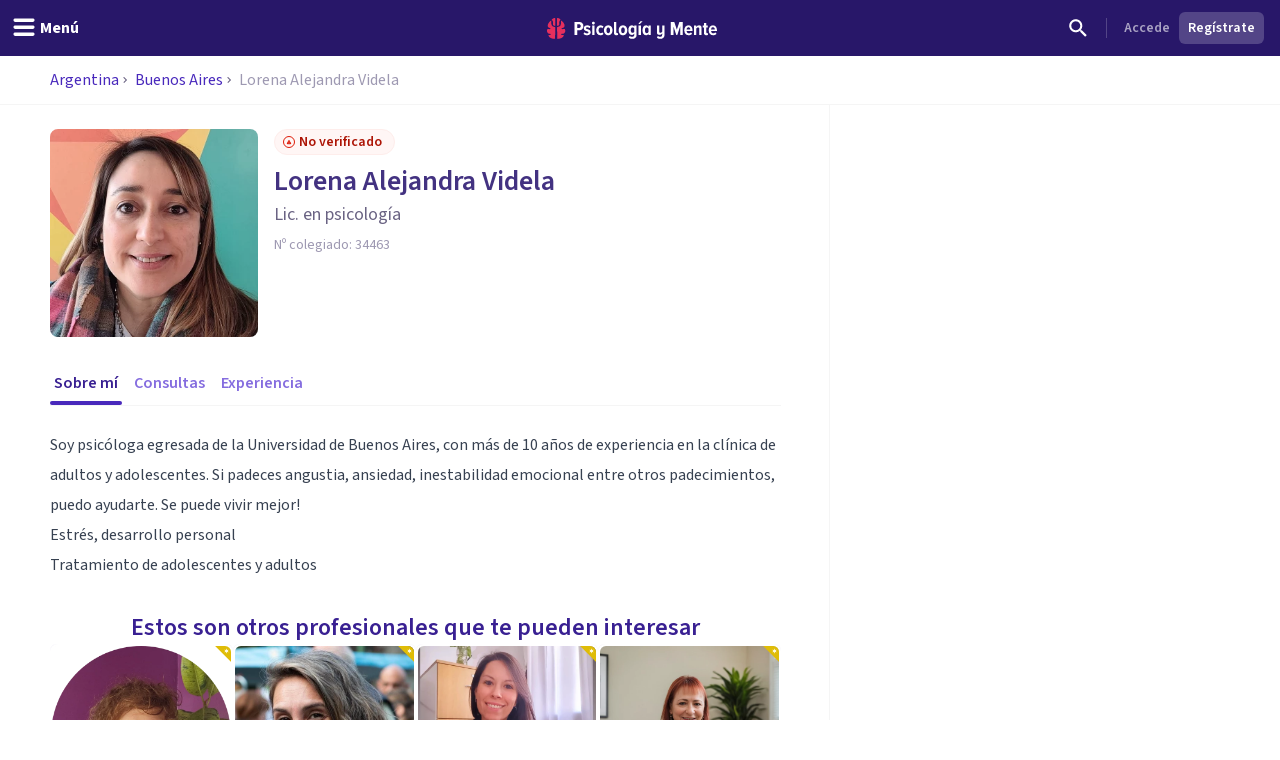

--- FILE ---
content_type: text/html; charset=utf-8
request_url: https://psicologiaymente.com/psicologos/2058872/lorena-alejandra-videla
body_size: 31544
content:
<!DOCTYPE html><html lang="es" class="__className_aeb8b9"><head><meta charSet="utf-8"/><meta name="viewport" content="width=device-width, initial-scale=1"/><link rel="preload" href="/_next/static/media/9cf9c6e84ed13b5e-s.p.woff2" as="font" crossorigin="" type="font/woff2"/><link rel="preload" as="image" href="https://www.facebook.com/tr?id=849304497362250&amp;ev=PageView&amp;noscript=1"/><link rel="stylesheet" href="/_next/static/css/d1eca8127d68038e.css" data-precedence="next"/><link rel="stylesheet" href="/_next/static/css/63784e532756ffa8.css" data-precedence="next"/><link rel="preload" as="script" fetchPriority="low" href="/_next/static/chunks/webpack-895c4cccec6c294a.js"/><script src="/_next/static/chunks/37e5948f-35cb56d36f9a27e8.js" async=""></script><script src="/_next/static/chunks/7ec5a403-ab842f180196d392.js" async=""></script><script src="/_next/static/chunks/1673-06fe657d15326dbe.js" async=""></script><script src="/_next/static/chunks/main-app-db949e0d11cd3096.js" async=""></script><script src="/_next/static/chunks/5820-bede7e85ffcc067b.js" async=""></script><script src="/_next/static/chunks/1422-10371dfbe21a0dd1.js" async=""></script><script src="/_next/static/chunks/6531-961db4667e297e60.js" async=""></script><script src="/_next/static/chunks/7117-76212cce0f90a8f4.js" async=""></script><script src="/_next/static/chunks/3040-a9f39513206cdc19.js" async=""></script><script src="/_next/static/chunks/2855-784a203548063e99.js" async=""></script><script src="/_next/static/chunks/3188-48336ea7d0aba2b8.js" async=""></script><script src="/_next/static/chunks/6983-a9dc118e0648aece.js" async=""></script><script src="/_next/static/chunks/8625-fd9cf29d9bf4ef10.js" async=""></script><script src="/_next/static/chunks/762-2c42ea968ae82fa7.js" async=""></script><script src="/_next/static/chunks/3882-1e1022068bfbcea8.js" async=""></script><script src="/_next/static/chunks/3990-821bd82d0c49c1fe.js" async=""></script><script src="/_next/static/chunks/9145-a6e1716890cecc74.js" async=""></script><script src="/_next/static/chunks/3015-e0ad3706e3bff72f.js" async=""></script><script src="/_next/static/chunks/1997-10b4614fd2c057d2.js" async=""></script><script src="/_next/static/chunks/5114-5bd8d3870051581c.js" async=""></script><script src="/_next/static/chunks/1681-3b0aab32791d8927.js" async=""></script><script src="/_next/static/chunks/3799-dac6a01c342a5e1f.js" async=""></script><script src="/_next/static/chunks/1392-e4d09a0e8e784bd0.js" async=""></script><script src="/_next/static/chunks/7383-70eb616f9ed04f3d.js" async=""></script><script src="/_next/static/chunks/4414-d216cd75b34ab054.js" async=""></script><script src="/_next/static/chunks/8905-dfee998a03281666.js" async=""></script><script src="/_next/static/chunks/9720-b68aac23726b16d8.js" async=""></script><script src="/_next/static/chunks/2473-10cae10889694401.js" async=""></script><script src="/_next/static/chunks/7514-165dd8516a0c34b5.js" async=""></script><script src="/_next/static/chunks/4185-9903047beeb157bf.js" async=""></script><script src="/_next/static/chunks/8606-a66684c8680e47a6.js" async=""></script><script src="/_next/static/chunks/4635-cc5b6bde76ee732d.js" async=""></script><script src="/_next/static/chunks/6514-886446d99154fb66.js" async=""></script><script src="/_next/static/chunks/app/psicologos/%5Bid%5D/%5Bslug%5D/page-2d13ab2075b85583.js" async=""></script><script src="/_next/static/chunks/app/layout-0d476ecf37e3d6a5.js" async=""></script><script src="/_next/static/chunks/app/global-error-e5a1d63b04332e29.js" async=""></script><script async="" type="text/javascript" src="//clickiocmp.com/t/consent_213878.js"></script><script async="" type="text/javascript" src="//s.clickiocdn.com/t/213878/360_light.js"></script><link rel="mask-icon" href="/safari-pinned-tab.svg" color="#5bbad5"/><meta name="theme-color" content="#ffffff"/><title>Psicóloga Lorena Alejandra Videla | Buenos Aires (Argentina) - Psicología y Mente</title><meta name="description" content="Lorena Alejandra Videla es un Lic. en psicología con consulta en la ciudad de Buenos Aires, Puedes conocerla y reservar cita"/><link rel="manifest" href="/site.webmanifest"/><meta name="article:publisher" content="https://www.facebook.com/psicologiaymente"/><meta name="fb:admins" content="859019766"/><meta name="fb:admins" content="1531438395"/><meta name="twitter:card" content="summary"/><meta name="twitter:site" content="@psicologiamente"/><meta name="twitter:title" content="Psicóloga Lorena Alejandra Videla | Buenos Aires (Argentina) - Psicología y Mente"/><meta name="twitter:description" content="Lorena Alejandra Videla es un Lic. en psicología con consulta en la ciudad de Buenos Aires, Puedes conocerla y reservar cita"/><meta name="twitter:image" content="https://pymstatic.com/136865/conversions/20220806_165616-medium.jpg"/><link rel="canonical" href="https://psicologiaymente.com/psicologos/2058872/lorena-alejandra-videla"/><meta property="og:title" content="Psicóloga Lorena Alejandra Videla | Buenos Aires (Argentina) - Psicología y Mente"/><meta property="og:description" content="Lorena Alejandra Videla es un Lic. en psicología con consulta en la ciudad de Buenos Aires, Puedes conocerla y reservar cita"/><meta property="og:image" content="https://pymstatic.com/136865/conversions/20220806_165616-medium.jpg"/><meta property="og:image:height" content="300"/><meta property="og:image:width" content="300"/><meta property="og:image:type" content="image/jpeg"/><meta property="og:type" content="article"/><meta name="twitter:card" content="summary_large_image"/><meta name="twitter:title" content="Psicóloga Lorena Alejandra Videla | Buenos Aires (Argentina) - Psicología y Mente"/><meta name="twitter:description" content="Lorena Alejandra Videla es un Lic. en psicología con consulta en la ciudad de Buenos Aires, Puedes conocerla y reservar cita"/><meta name="twitter:image" content="https://pymstatic.com/136865/conversions/20220806_165616-medium.jpg"/><meta name="twitter:image:height" content="300"/><meta name="twitter:image:width" content="300"/><meta name="twitter:image:type" content="image/jpeg"/><link rel="apple-touch-icon" href="/apple-touch-icon.png" sizes="180x180"/><link rel="icon" href="/favicon-32x32.png" type="image/png" sizes="32x32"/><link rel="icon" href="/favicon-16x16.png" type="image/png" sizes="16x16"/><meta name="next-size-adjust"/><script src="/_next/static/chunks/polyfills-c67a75d1b6f99dc8.js" noModule=""></script></head><body><noscript><iframe class="invisible hidden" src="https://www.googletagmanager.com/ns.html?id=GTM-TNWG5DJ" height="0" width="0"></iframe></noscript><script>(window.__lxGc__=window.__lxGc__||{'s':{},'b':0}).cmd=window.__lxGc__.cmd||[];</script><noscript><img height="1" width="1" style="display:none" src="https://www.facebook.com/tr?id=849304497362250&amp;ev=PageView&amp;noscript=1" alt=""/></noscript><div style="position:fixed;z-index:9999;top:16px;left:16px;right:16px;bottom:16px;pointer-events:none"></div><header class="fixed left-0 right-0 top-0 z-50 h-auto bg-purple-pop-700"><div class="flex h-auto w-full flex-col items-center justify-end"><div class="flex h-14 w-full items-center justify-between px-4"><div class="-ml-4 md:flex-1"><button aria-label="header_menu_toggle_id" class="inline-flex h-10 w-10 items-center justify-center text-white lg:w-auto lg:px-3"><svg xmlns="http://www.w3.org/2000/svg" viewBox="0 0 24 24" class="h-6 w-6 fill-current"><path d="M20.8046875,9.390625 C21.2786482,9.390625 21.6796859,9.56380035 22.0078125,9.91015625 C22.3359391,10.2565121 22.5,10.6666643 22.5,11.140625 C22.5,11.6145857 22.3359391,12.0247379 22.0078125,12.3710937 C21.6796859,12.7174496 21.2786482,12.890625 20.8046875,12.890625 L3.1953125,12.890625 C2.7213518,12.890625 2.32031414,12.7174496 1.9921875,12.3710937 C1.66406086,12.0247379 1.5,11.6145857 1.5,11.140625 C1.5,10.6666643 1.66406086,10.2565121 1.9921875,9.91015625 C2.32031414,9.56380035 2.7213518,9.390625 3.1953125,9.390625 L20.8046875,9.390625 Z M20.8046875,2.390625 C21.2786482,2.390625 21.6796859,2.56380035 22.0078125,2.91015625 C22.3359391,3.25651215 22.5,3.6666643 22.5,4.140625 C22.5,4.6145857 22.3359391,5.02473785 22.0078125,5.37109375 C21.6796859,5.71744965 21.2786482,5.890625 20.8046875,5.890625 L3.1953125,5.890625 C2.7213518,5.890625 2.32031414,5.71744965 1.9921875,5.37109375 C1.66406086,5.02473785 1.5,4.6145857 1.5,4.140625 C1.5,3.6666643 1.66406086,3.25651215 1.9921875,2.91015625 C2.32031414,2.56380035 2.7213518,2.390625 3.1953125,2.390625 L20.8046875,2.390625 Z M20.8046875,16.390625 C21.2786482,16.390625 21.6796859,16.5638004 22.0078125,16.9101562 C22.3359391,17.2565121 22.5,17.6666643 22.5,18.140625 C22.5,18.6145857 22.3359391,19.0247379 22.0078125,19.3710938 C21.6796859,19.7174496 21.2786482,19.890625 20.8046875,19.890625 L3.1953125,19.890625 C2.7213518,19.890625 2.32031414,19.7174496 1.9921875,19.3710938 C1.66406086,19.0247379 1.5,18.6145857 1.5,18.140625 C1.5,17.6666643 1.66406086,17.2565121 1.9921875,16.9101562 C2.32031414,16.5638004 2.7213518,16.390625 3.1953125,16.390625 L20.8046875,16.390625 Z"></path></svg><p id="header_menu_toggle_id" class="font-body text-body font-bold hidden lg:ml-1 lg:block">Menú</p></button></div><div class="ml-2 flex items-center gap-4 lg:ml-0"><a href="/" title="Psicología y Mente"><svg width="170" height="21" viewBox="0 0 170 21" fill="none" xmlns="http://www.w3.org/2000/svg" class="text-white"><path fill-rule="evenodd" clip-rule="evenodd" d="M165.91 9.24303C164.588 9.24303 164.102 10.4404 164.063 11.4213H167.757C167.737 10.4404 167.271 9.24303 165.91 9.24303ZM161.711 12.2847C161.711 9.53753 163.325 7.32003 165.949 7.32003C168.554 7.32003 169.993 9.43912 169.993 12.3829V13.0697H164.063C164.18 14.3454 164.938 15.3464 166.357 15.3464C167.057 15.3464 167.893 15.0125 168.418 14.4041L169.507 15.8563C168.671 16.7788 167.388 17.2693 166.124 17.2693C163.461 17.2693 161.711 15.2676 161.711 12.2847ZM156.955 14.7575V9.61588H155.75V7.55552H156.955V4.96502H159.307V7.55552H160.843V9.61588H159.307V14.2079C159.307 14.8164 159.521 15.1892 159.988 15.1892C160.279 15.1892 160.552 15.0715 160.688 14.9145L161.154 16.7197C160.804 17.0337 160.201 17.2693 159.366 17.2693C157.713 17.2693 156.955 16.4255 156.955 14.7575ZM152.277 17.0337V10.8132C152.277 9.79264 151.81 9.40017 151.033 9.40017C150.255 9.40017 149.633 10.0085 149.302 10.5775V17.0337H146.97V7.55552H149.302V8.79154C149.808 8.04583 150.877 7.32003 152.083 7.32003C153.832 7.32003 154.61 8.32056 154.61 9.92987V17.0337H152.277ZM141.456 9.24303C140.134 9.24303 139.647 10.4404 139.609 11.4213H143.302C143.283 10.4404 142.816 9.24303 141.456 9.24303ZM137.256 12.2847C137.256 9.53753 138.87 7.32003 141.494 7.32003C144.099 7.32003 145.538 9.43912 145.538 12.3829V13.0697H139.609C139.725 14.3454 140.484 15.3464 141.903 15.3464C142.603 15.3464 143.439 15.0125 143.963 14.4041L145.052 15.8563C144.216 16.7788 142.933 17.2693 141.669 17.2693C139.006 17.2693 137.256 15.2676 137.256 12.2847ZM133.246 17.0337V8.22259L130.31 17.0337H129.319L126.403 8.22259V17.0337H123.798V3.94443H127.278L129.805 11.6371L132.371 3.94443H135.832V17.0337H133.246ZM109.879 19.6437L110.792 17.8383C111.415 18.5647 112.348 18.8785 113.184 18.8785C114.467 18.8785 115.186 18.0739 115.186 16.7197V15.464C114.681 16.2097 113.65 16.8965 112.425 16.8965C110.676 16.8965 109.898 15.9349 109.898 14.3258V7.55552H112.231V13.4425C112.231 14.4435 112.698 14.8164 113.475 14.8164C114.253 14.8164 114.875 14.2471 115.186 13.678V7.55552H117.538V16.7197C117.538 19.3297 115.944 20.88 113.3 20.88C111.881 20.88 110.734 20.468 109.879 19.6437ZM101.384 14.0707V10.5186C101.072 9.91039 100.392 9.41979 99.7505 9.41979C98.5258 9.41979 97.9037 10.6363 97.9037 12.2847C97.9037 13.9529 98.5258 15.1892 99.7505 15.1892C100.392 15.1892 101.072 14.6986 101.384 14.0707ZM101.384 17.0337V15.8368C100.8 16.7788 99.9061 17.2693 98.9924 17.2693C96.8734 17.2693 95.4931 15.4051 95.4931 12.2847C95.4931 9.2628 96.8734 7.32003 98.9924 7.32003C99.9061 7.32003 100.82 7.77138 101.384 8.77206V7.55552H103.716V17.0337H101.384ZM91.5465 17.0339H93.8794V7.55552H91.5465V17.0339ZM92.8685 6.12269H91.3134L93.413 3.29684H95.4931L92.8685 6.12269ZM87.2573 13.7762V10.4991C86.9463 9.89062 86.2659 9.40017 85.6243 9.40017C84.3995 9.40017 83.7775 10.4991 83.7775 12.1477C83.7775 13.7959 84.3995 14.8752 85.6243 14.8752C86.2659 14.8752 86.9463 14.3846 87.2573 13.7762ZM81.775 19.6437L82.6888 17.8383C83.3498 18.5251 84.1663 18.8785 85.1382 18.8785C86.2076 18.8785 87.2573 18.2898 87.2573 16.7197V15.4834C86.674 16.4255 85.7799 16.9554 84.8662 16.9554C82.7472 16.9554 81.3669 15.2481 81.3669 12.1477C81.3669 9.10581 82.7276 7.32003 84.8662 7.32003C85.7799 7.32003 86.674 7.77138 87.2573 8.77206V7.55552H89.5902V16.7197C89.5902 19.9774 87.3545 20.88 85.255 20.88C83.8553 20.88 82.7666 20.5468 81.775 19.6437ZM77.8094 12.2847C77.8094 10.7344 77.2457 9.40017 75.9626 9.40017C74.699 9.40017 74.1157 10.7344 74.1157 12.2847C74.1157 13.8549 74.699 15.1892 75.9626 15.1892C77.2457 15.1892 77.8094 13.8549 77.8094 12.2847ZM71.6857 12.2847C71.6857 9.61588 73.1826 7.32003 75.9626 7.32003C78.762 7.32003 80.2396 9.61588 80.2396 12.2847C80.2396 14.9536 78.762 17.2693 75.9626 17.2693C73.1826 17.2693 71.6857 14.9536 71.6857 12.2847ZM67.0007 14.7575V3.94443H69.3335V14.2079C69.3335 14.8164 69.5668 15.1892 70.0334 15.1892C70.3057 15.1892 70.5972 15.0715 70.7138 14.9145L71.2 16.7197C70.8499 17.0337 70.2472 17.2693 69.3919 17.2693C67.7589 17.2693 67.0007 16.4255 67.0007 14.7575ZM63.1002 12.2847C63.1002 10.7344 62.5364 9.40017 61.2535 9.40017C59.9898 9.40017 59.4066 10.7344 59.4066 12.2847C59.4066 13.8549 59.9898 15.1892 61.2535 15.1892C62.5364 15.1892 63.1002 13.8549 63.1002 12.2847ZM56.9764 12.2847C56.9764 9.61588 58.4733 7.32003 61.2535 7.32003C64.0529 7.32003 65.5304 9.61588 65.5304 12.2847C65.5304 14.9536 64.0529 17.2693 61.2535 17.2693C58.4733 17.2693 56.9764 14.9536 56.9764 12.2847ZM49.1626 12.2847C49.1626 9.40017 50.8928 7.32003 53.4784 7.32003C54.9559 7.32003 55.9474 7.92837 56.4723 8.59544L55.3448 10.2244C54.917 9.67476 54.4116 9.40017 53.7506 9.40017C52.4091 9.40017 51.5733 10.6167 51.5733 12.2847C51.5733 13.9529 52.4091 15.1892 53.7506 15.1892C54.4116 15.1892 54.917 14.8947 55.3448 14.3454L56.4723 15.9938C55.9474 16.6808 54.9559 17.2693 53.4784 17.2693C50.8928 17.2693 49.1626 15.1892 49.1626 12.2847ZM45.2162 17.0339H47.5489V7.55552H45.2162V17.0339ZM44.9829 5.08276C44.9829 4.29795 45.6246 3.65022 46.3827 3.65022C47.1604 3.65022 47.8018 4.29795 47.8018 5.08276C47.8018 5.86758 47.1604 6.49554 46.3827 6.49554C45.6246 6.49554 44.9829 5.86758 44.9829 5.08276ZM36.4682 15.9152L37.4596 14.2471C38.043 14.8555 39.0926 15.4051 40.0452 15.4051C40.9591 15.4051 41.4449 15.0125 41.4449 14.4041C41.4449 12.8343 36.7985 13.6978 36.7985 10.1655C36.7985 8.63454 38.004 7.32003 40.2203 7.32003C41.5616 7.32003 42.6891 7.81049 43.5056 8.53657L42.5725 10.1655C42.1059 9.65499 41.2311 9.18416 40.2591 9.18416C39.5009 9.18416 38.9956 9.57678 38.9956 10.0869C38.9956 11.4999 43.7002 10.7542 43.7002 14.3258C43.7002 16.033 42.3198 17.2693 40.1037 17.2693C38.5677 17.2693 37.2652 16.7395 36.4682 15.9152ZM33.7216 8.12447C33.7216 6.98614 33.0412 6.2602 32.0303 6.2602H30.164V9.98874H32.0303C33.0412 9.98874 33.7216 9.24303 33.7216 8.12447ZM27.559 17.0337V3.94443H32.3414C35.0242 3.94443 36.3851 5.88734 36.3851 8.12447C36.3851 10.3616 35.0242 12.2847 32.3414 12.2847H30.164V17.0337H27.559Z" fill="currentColor"></path><mask id="mask0" mask-type="alpha" maskUnits="userSpaceOnUse" x="27" y="3" width="143" height="18"><path fill-rule="evenodd" clip-rule="evenodd" d="M165.91 9.24303C164.588 9.24303 164.102 10.4404 164.063 11.4213H167.757C167.737 10.4404 167.271 9.24303 165.91 9.24303ZM161.711 12.2847C161.711 9.53753 163.325 7.32003 165.949 7.32003C168.554 7.32003 169.993 9.43912 169.993 12.3829V13.0697H164.063C164.18 14.3454 164.938 15.3464 166.357 15.3464C167.057 15.3464 167.893 15.0125 168.418 14.4041L169.507 15.8563C168.671 16.7788 167.388 17.2693 166.124 17.2693C163.461 17.2693 161.711 15.2676 161.711 12.2847ZM156.955 14.7575V9.61588H155.75V7.55552H156.955V4.96502H159.307V7.55552H160.843V9.61588H159.307V14.2079C159.307 14.8164 159.521 15.1892 159.988 15.1892C160.279 15.1892 160.552 15.0715 160.688 14.9145L161.154 16.7197C160.804 17.0337 160.201 17.2693 159.366 17.2693C157.713 17.2693 156.955 16.4255 156.955 14.7575ZM152.277 17.0337V10.8132C152.277 9.79264 151.81 9.40017 151.033 9.40017C150.255 9.40017 149.633 10.0085 149.302 10.5775V17.0337H146.97V7.55552H149.302V8.79154C149.808 8.04583 150.877 7.32003 152.083 7.32003C153.832 7.32003 154.61 8.32056 154.61 9.92987V17.0337H152.277ZM141.456 9.24303C140.134 9.24303 139.647 10.4404 139.609 11.4213H143.302C143.283 10.4404 142.816 9.24303 141.456 9.24303ZM137.256 12.2847C137.256 9.53753 138.87 7.32003 141.494 7.32003C144.099 7.32003 145.538 9.43912 145.538 12.3829V13.0697H139.609C139.725 14.3454 140.484 15.3464 141.903 15.3464C142.603 15.3464 143.439 15.0125 143.963 14.4041L145.052 15.8563C144.216 16.7788 142.933 17.2693 141.669 17.2693C139.006 17.2693 137.256 15.2676 137.256 12.2847ZM133.246 17.0337V8.22259L130.31 17.0337H129.319L126.403 8.22259V17.0337H123.798V3.94443H127.278L129.805 11.6371L132.371 3.94443H135.832V17.0337H133.246ZM109.879 19.6437L110.792 17.8383C111.415 18.5647 112.348 18.8785 113.184 18.8785C114.467 18.8785 115.186 18.0739 115.186 16.7197V15.464C114.681 16.2097 113.65 16.8965 112.425 16.8965C110.676 16.8965 109.898 15.9349 109.898 14.3258V7.55552H112.231V13.4425C112.231 14.4435 112.698 14.8164 113.475 14.8164C114.253 14.8164 114.875 14.2471 115.186 13.678V7.55552H117.538V16.7197C117.538 19.3297 115.944 20.88 113.3 20.88C111.881 20.88 110.734 20.468 109.879 19.6437ZM101.384 14.0707V10.5186C101.072 9.91039 100.392 9.41979 99.7505 9.41979C98.5258 9.41979 97.9037 10.6363 97.9037 12.2847C97.9037 13.9529 98.5258 15.1892 99.7505 15.1892C100.392 15.1892 101.072 14.6986 101.384 14.0707ZM101.384 17.0337V15.8368C100.8 16.7788 99.9061 17.2693 98.9924 17.2693C96.8734 17.2693 95.4931 15.4051 95.4931 12.2847C95.4931 9.2628 96.8734 7.32003 98.9924 7.32003C99.9061 7.32003 100.82 7.77138 101.384 8.77206V7.55552H103.716V17.0337H101.384ZM91.5465 17.0339H93.8794V7.55552H91.5465V17.0339ZM92.8685 6.12269H91.3134L93.413 3.29684H95.4931L92.8685 6.12269ZM87.2573 13.7762V10.4991C86.9463 9.89062 86.2659 9.40017 85.6243 9.40017C84.3995 9.40017 83.7775 10.4991 83.7775 12.1477C83.7775 13.7959 84.3995 14.8752 85.6243 14.8752C86.2659 14.8752 86.9463 14.3846 87.2573 13.7762ZM81.775 19.6437L82.6888 17.8383C83.3498 18.5251 84.1663 18.8785 85.1382 18.8785C86.2076 18.8785 87.2573 18.2898 87.2573 16.7197V15.4834C86.674 16.4255 85.7799 16.9554 84.8662 16.9554C82.7472 16.9554 81.3669 15.2481 81.3669 12.1477C81.3669 9.10581 82.7276 7.32003 84.8662 7.32003C85.7799 7.32003 86.674 7.77138 87.2573 8.77206V7.55552H89.5902V16.7197C89.5902 19.9774 87.3545 20.88 85.255 20.88C83.8553 20.88 82.7666 20.5468 81.775 19.6437ZM77.8094 12.2847C77.8094 10.7344 77.2457 9.40017 75.9626 9.40017C74.699 9.40017 74.1157 10.7344 74.1157 12.2847C74.1157 13.8549 74.699 15.1892 75.9626 15.1892C77.2457 15.1892 77.8094 13.8549 77.8094 12.2847ZM71.6857 12.2847C71.6857 9.61588 73.1826 7.32003 75.9626 7.32003C78.762 7.32003 80.2396 9.61588 80.2396 12.2847C80.2396 14.9536 78.762 17.2693 75.9626 17.2693C73.1826 17.2693 71.6857 14.9536 71.6857 12.2847ZM67.0007 14.7575V3.94443H69.3335V14.2079C69.3335 14.8164 69.5668 15.1892 70.0334 15.1892C70.3057 15.1892 70.5972 15.0715 70.7138 14.9145L71.2 16.7197C70.8499 17.0337 70.2472 17.2693 69.3919 17.2693C67.7589 17.2693 67.0007 16.4255 67.0007 14.7575ZM63.1002 12.2847C63.1002 10.7344 62.5364 9.40017 61.2535 9.40017C59.9898 9.40017 59.4066 10.7344 59.4066 12.2847C59.4066 13.8549 59.9898 15.1892 61.2535 15.1892C62.5364 15.1892 63.1002 13.8549 63.1002 12.2847ZM56.9764 12.2847C56.9764 9.61588 58.4733 7.32003 61.2535 7.32003C64.0529 7.32003 65.5304 9.61588 65.5304 12.2847C65.5304 14.9536 64.0529 17.2693 61.2535 17.2693C58.4733 17.2693 56.9764 14.9536 56.9764 12.2847ZM49.1626 12.2847C49.1626 9.40017 50.8928 7.32003 53.4784 7.32003C54.9559 7.32003 55.9474 7.92837 56.4723 8.59544L55.3448 10.2244C54.917 9.67476 54.4116 9.40017 53.7506 9.40017C52.4091 9.40017 51.5733 10.6167 51.5733 12.2847C51.5733 13.9529 52.4091 15.1892 53.7506 15.1892C54.4116 15.1892 54.917 14.8947 55.3448 14.3454L56.4723 15.9938C55.9474 16.6808 54.9559 17.2693 53.4784 17.2693C50.8928 17.2693 49.1626 15.1892 49.1626 12.2847ZM45.2162 17.0339H47.5489V7.55552H45.2162V17.0339ZM44.9829 5.08276C44.9829 4.29795 45.6246 3.65022 46.3827 3.65022C47.1604 3.65022 47.8018 4.29795 47.8018 5.08276C47.8018 5.86758 47.1604 6.49554 46.3827 6.49554C45.6246 6.49554 44.9829 5.86758 44.9829 5.08276ZM36.4682 15.9152L37.4596 14.2471C38.043 14.8555 39.0926 15.4051 40.0452 15.4051C40.9591 15.4051 41.4449 15.0125 41.4449 14.4041C41.4449 12.8343 36.7985 13.6978 36.7985 10.1655C36.7985 8.63454 38.004 7.32003 40.2203 7.32003C41.5616 7.32003 42.6891 7.81049 43.5056 8.53657L42.5725 10.1655C42.1059 9.65499 41.2311 9.18416 40.2591 9.18416C39.5009 9.18416 38.9956 9.57678 38.9956 10.0869C38.9956 11.4999 43.7002 10.7542 43.7002 14.3258C43.7002 16.033 42.3198 17.2693 40.1037 17.2693C38.5677 17.2693 37.2652 16.7395 36.4682 15.9152ZM33.7216 8.12447C33.7216 6.98614 33.0412 6.2602 32.0303 6.2602H30.164V9.98874H32.0303C33.0412 9.98874 33.7216 9.24303 33.7216 8.12447ZM27.559 17.0337V3.94443H32.3414C35.0242 3.94443 36.3851 5.88734 36.3851 8.12447C36.3851 10.3616 35.0242 12.2847 32.3414 12.2847H30.164V17.0337H27.559Z" fill="currentColor"></path></mask><g mask="url(#mask0)"></g><path fill-rule="evenodd" clip-rule="evenodd" d="M10.056 0.457083L10.0713 0.455495L10.0727 0.391559C10.0799 0.044597 10.3131 0.000288654 10.5092 0L10.579 0.0059174L10.5822 0.006182C10.7369 0.0192325 10.8971 0.0327371 11.0608 0.0717304C11.1168 0.0810886 11.1729 0.0963945 11.2288 0.11163L11.2288 0.111633L11.2344 0.113152L11.2461 0.116291L11.2461 0.116294L11.2461 0.116297C11.2775 0.124764 11.3082 0.13303 11.333 0.138554C11.3739 0.153131 11.4152 0.165976 11.4565 0.178388C11.5101 0.194697 11.5638 0.21115 11.6178 0.232943L11.7515 0.284612C11.7935 0.305828 11.8355 0.324302 11.8874 0.345807C11.918 0.355044 12.0012 0.399496 12.0621 0.432259C12.1072 0.456361 12.1476 0.477866 12.1635 0.484505C12.3313 0.580194 12.5084 0.686274 12.6676 0.813281C12.7116 0.844383 12.7509 0.878087 12.7902 0.911799L12.7965 0.917197C12.8286 0.945196 12.861 0.972907 12.8875 0.992535C12.9186 1.02458 12.9516 1.05503 12.9843 1.08519L12.9868 1.08754C13.0238 1.12167 13.0606 1.15566 13.0961 1.19488C13.2216 1.32088 13.3238 1.46044 13.4226 1.59539L13.4332 1.60968C13.6322 1.93066 13.3856 2.15927 13.0427 2.42483L13.0415 2.42578L13.0415 2.42579L13.0415 2.4258C12.9409 2.50376 12.8542 2.57102 12.8033 2.63685C12.6633 2.81841 12.5553 3.03014 12.4734 3.2843C12.3725 3.60528 12.3196 3.94965 12.312 4.33687C12.3099 4.46865 12.3099 4.60099 12.3099 4.73334C12.3099 4.86468 12.3099 4.99616 12.3076 5.12793L12.3073 5.17801L12.3073 5.17965C12.3052 5.58672 12.3032 6.00772 12.2495 6.41648C12.2189 6.65895 12.1735 6.85451 12.1067 7.03218C12.0047 7.30957 11.8449 7.38895 11.58 7.52043L11.5666 7.52712C11.5197 7.55038 11.4704 7.5749 11.4185 7.60241C11.1977 7.71831 10.8083 7.83117 10.5378 7.88284C10.5029 7.88962 10.4692 7.89309 10.4379 7.89309C10.0794 7.89309 10.066 7.43514 10.066 7.42994C10.0425 5.29867 9.99472 0.937258 10.056 0.457083ZM6.01192 6.30243C5.98184 6.01566 5.97363 5.72123 5.9696 5.47198C5.96716 5.16644 5.96716 4.86104 5.96716 4.55391C5.96975 4.28431 5.95204 4.02019 5.91447 3.76791C5.87143 3.49268 5.80406 3.25411 5.70848 3.0392C5.58655 2.7608 5.42922 2.54604 5.2274 2.38266C5.18091 2.34499 5.12261 2.31324 5.061 2.27976C4.93072 2.20904 4.79642 2.13586 4.75827 2.0051C4.72891 1.90407 4.75985 1.76999 4.84522 1.61427L4.85904 1.5955C4.95793 1.46041 5.06013 1.32085 5.1881 1.19225C5.22116 1.1556 5.25777 1.12181 5.29486 1.08757L5.29794 1.08473C5.33033 1.05486 5.363 1.02455 5.38632 0.999434C5.42073 0.972878 5.45297 0.945167 5.48521 0.917168L5.48937 0.913595C5.5293 0.879272 5.56937 0.844829 5.6175 0.810655C5.77124 0.687833 5.94931 0.582041 6.11154 0.487796C6.13399 0.477981 6.1743 0.456477 6.21892 0.432518C6.2765 0.401633 6.36345 0.355015 6.40174 0.34318C6.44622 0.324273 6.48811 0.3058 6.52395 0.287326L6.66488 0.232626C6.71607 0.211845 6.76793 0.195916 6.81968 0.18002L6.81969 0.180019L6.82509 0.178359C6.86641 0.165947 6.90786 0.153246 6.94112 0.14069C6.97653 0.132319 7.01194 0.122649 7.04735 0.112979L7.05896 0.109848C7.11296 0.0952732 7.16711 0.0806573 7.22527 0.0706913C7.38811 0.0324711 7.54879 0.0188967 7.70416 0.00577144L7.70448 0.00574421L7.76623 0.000259788C8.06968 0.000259788 8.20614 0.120628 8.20902 0.390664L8.20974 0.455322L8.22557 0.457054C8.28548 0.925908 8.24223 5.09781 8.2184 7.39563L8.21809 7.42616L8.21766 7.44146C8.21535 7.6184 8.17548 7.91543 7.93537 7.91543C7.91234 7.91543 7.88773 7.91283 7.86153 7.90792C7.59393 7.8551 7.21232 7.75883 7.00632 7.67195L6.91722 7.63515L6.91697 7.63504C6.52184 7.47187 6.28339 7.3734 6.15285 6.99073C6.08519 6.79257 6.04028 6.57406 6.01192 6.30243ZM7.52605 8.92074L7.47006 8.90934L7.46989 8.9093C7.1593 8.84595 6.83807 8.78043 6.52748 8.67885C6.23094 8.58431 5.94405 8.46062 5.67544 8.3111C5.22934 8.06358 4.89826 7.68761 4.69155 7.19372C4.57366 6.91387 4.48671 6.61483 4.4251 6.28013C4.3537 5.89117 4.32016 5.48605 4.32247 5.04181C4.32395 4.68277 4.32354 4.32424 4.32312 3.96574L4.32304 3.89427L4.32247 3.31941C4.32247 3.16513 4.30202 3.03827 4.25985 2.9319C4.18643 2.74196 4.01139 2.7105 3.77028 2.81889C3.57782 2.90173 3.39716 3.01647 3.2463 3.15142C3.19722 3.19789 3.14755 3.24696 3.09962 3.29805C2.71167 3.65584 1.92586 4.45426 1.35078 5.52891C1.11053 5.97777 0.962693 6.35504 0.872005 6.66448C0.788514 6.86062 0.729207 7.06267 0.69869 7.26704L0.682712 7.36562C0.683719 7.38496 0.68372 7.41368 0.681416 7.44485L0.67206 7.53145L0.672491 7.77319L0.674363 7.77305L0.683 7.84435C0.686455 7.87018 0.688614 7.89544 0.690773 7.92099L0.691186 7.92576C0.694624 7.96557 0.697887 8.00336 0.706607 8.03861C0.759005 8.31601 0.849405 8.56165 0.975936 8.77237C1.09815 8.99189 1.26513 9.19409 1.47357 9.37522C1.67668 9.54524 1.89865 9.67946 2.13242 9.77241C2.15603 9.77919 2.18741 9.79103 2.21822 9.80272L2.2287 9.80667L2.22871 9.80667C2.25609 9.81702 2.28255 9.82701 2.30617 9.83303C2.3435 9.84195 2.37854 9.85303 2.41586 9.86483L2.4159 9.86485L2.41615 9.86492L2.47617 9.88354C2.55391 9.89393 2.62919 9.9049 2.70477 9.91775L2.71355 9.91991L2.72218 9.92135L2.86714 9.93045C2.88647 9.93241 2.9052 9.93292 2.92395 9.93343H2.92398C2.93412 9.93371 2.94426 9.93398 2.95452 9.93449C3.07198 9.97692 3.50455 10.158 3.42883 10.5017C3.36866 10.7746 3.10394 10.9855 2.94444 11.0905L2.64402 11.1297C2.56989 11.1317 2.49879 11.1356 2.42619 11.1396L2.416 11.1402L2.39758 11.1411C2.3066 11.1389 2.19447 11.131 2.07326 11.118C1.99783 11.11 1.92946 11.0968 1.85993 11.0832L1.84453 11.0802L1.84418 11.0801C1.81784 11.0751 1.79132 11.07 1.7642 11.0651C1.418 10.9982 1.18625 10.9683 1.01106 10.9683C0.695379 10.9683 0.540058 11.0578 0.395101 11.3232C0.268282 11.5535 0.165791 11.8207 0.0902172 12.117C0.0170911 12.395 -0.0116987 12.6975 0.00427962 13.0167C0.0241446 13.3397 0.0756784 13.5899 0.19458 13.9388C0.305997 14.2367 0.466644 14.5146 0.671628 14.7629C0.862216 15.0001 1.10232 15.2121 1.38619 15.3932C1.65538 15.5615 1.94543 15.6865 2.24801 15.7646C2.52872 15.8429 2.82021 15.8592 3.01541 15.8592C3.05543 15.8592 3.09472 15.8585 3.13258 15.8574C3.14924 15.8569 3.16539 15.8568 3.18145 15.8567C3.20799 15.8566 3.2343 15.8565 3.26228 15.8545C3.40205 15.9082 3.7887 16.0879 3.71673 16.4143C3.64763 16.7279 3.30935 16.9587 3.17001 17.0421C3.02476 17.0717 2.88341 17.0869 2.73615 17.1022L2.69786 17.1061C2.58414 17.111 2.47473 17.1155 2.36087 17.1155C2.28339 17.1125 2.20627 17.106 2.12861 17.0995L2.12851 17.0995L2.10925 17.0979L2.02115 17.0904C1.98574 17.0869 1.95378 17.0852 1.92384 17.0852C1.75312 17.0852 1.63997 17.137 1.57764 17.2435C1.45298 17.4565 1.56253 17.83 1.62932 17.9503C1.72778 18.1369 1.85892 18.3163 1.99783 18.5061L2.01266 18.5266C2.16366 18.7139 2.34144 18.9096 2.49863 19.0607C2.52454 19.0913 2.56916 19.1311 2.60875 19.1662L2.85375 19.3802C2.93508 19.4463 3.01224 19.5085 3.09429 19.5647C3.27106 19.7009 3.47317 19.8284 3.73328 19.9682C3.76967 19.9876 3.80649 20.0046 3.84334 20.0216L3.84341 20.0217L3.87536 20.0365C4.13317 20.1914 4.71962 20.4836 5.69113 20.6477C7.05448 20.8781 7.22419 20.8428 7.22419 20.8428L7.22448 20.8411C7.39636 20.8667 7.58291 20.8664 7.87326 20.8609C8.03189 20.859 8.05708 20.6362 8.05809 20.6266L8.05917 20.5756C8.07175 19.9873 8.19006 14.4542 8.21125 9.3006C8.21125 9.14358 7.98064 9.0157 7.52605 8.92074ZM17.8849 11.3198C17.9937 11.5465 18.1154 11.8186 18.1916 12.1175C18.2646 12.3955 18.2934 12.6978 18.2774 13.0159C18.2574 13.3402 18.2059 13.5903 18.0877 13.9367C17.9739 14.2417 17.8132 14.5194 17.6092 14.7636C17.4195 15.0003 17.1793 15.212 16.896 15.3928C16.6263 15.5614 16.3361 15.6865 16.0324 15.7651C15.753 15.8428 15.4615 15.8593 15.2663 15.8593C15.2262 15.8593 15.187 15.8586 15.1489 15.8573C15.1318 15.8568 15.1155 15.8568 15.0991 15.8568C15.0493 15.8569 14.9996 15.8569 14.9321 15.8423L14.8047 15.8219L14.6521 15.7965C14.579 15.8209 14.0767 16.0025 14.1579 16.3708C14.2008 16.5658 14.3482 16.7287 14.487 16.8443C14.5374 16.8683 14.5887 16.8907 14.6421 16.9096C14.7104 16.9416 14.8009 16.9645 14.897 16.9888L14.8981 16.9891L14.9388 16.9993C15.1473 17.061 15.341 17.081 15.5462 17.1022L15.5883 17.1064C15.6969 17.111 15.8054 17.1155 15.9221 17.1155H15.9237C16.0058 17.1122 16.0881 17.1051 16.1713 17.0979L16.2652 17.09C16.4912 17.0571 16.64 17.1015 16.7127 17.2256C16.8361 17.4367 16.7195 17.8294 16.6512 17.9522C16.5517 18.1451 16.4091 18.3377 16.2726 18.5218L16.2711 18.5239C16.1136 18.7194 15.9365 18.9151 15.7811 19.0649C15.7596 19.0893 15.7224 19.1224 15.6855 19.1551L15.6783 19.1615L15.4298 19.3787L15.4212 19.3857C15.3422 19.4495 15.267 19.5102 15.184 19.5671C15.0108 19.7007 14.809 19.8281 14.5486 19.9681C14.5358 19.975 14.5228 19.9813 14.5098 19.9876C14.5036 19.9906 14.4975 19.9937 14.4913 19.9967C14.2428 20.1487 13.6518 20.4505 12.6584 20.6183C11.8767 20.7504 11.4884 20.795 11.2985 20.8091C11.1404 20.8631 11.0047 20.88 10.7894 20.88C10.6867 20.88 10.5672 20.8761 10.4216 20.8699C10.2457 20.8616 10.225 20.6315 10.224 20.6198L10.2239 20.6195L10.0705 9.29951C10.0667 9.08865 10.3152 8.997 10.5249 8.95716C10.5986 8.94235 10.6723 8.92838 10.7459 8.91444C10.7583 8.91209 10.7707 8.90973 10.7832 8.90737C11.0567 8.8557 11.3392 8.8023 11.6146 8.72018C12.0121 8.60255 12.3539 8.45736 12.66 8.27637C13.0092 8.06883 13.2794 7.78826 13.4631 7.44202C13.5592 7.26277 13.6416 7.06764 13.7076 6.86154C13.8653 6.36116 13.9477 5.81171 13.9525 5.22863C13.9553 4.83363 13.9544 4.43782 13.9536 4.04238L13.9535 3.99896C13.9534 3.95769 13.9533 3.91643 13.9532 3.87517C13.9529 3.71169 13.9525 3.5483 13.9525 3.385C13.9525 3.31918 13.9559 3.2489 13.9633 3.1711L13.9653 3.1535C13.9772 3.04294 13.9896 2.92849 14.0505 2.84926C14.0917 2.79542 14.1614 2.76814 14.2581 2.76814C14.3642 2.76814 14.4752 2.80264 14.5133 2.81967C14.6771 2.89039 14.8322 2.98579 14.9682 3.0962L14.9696 3.08942C14.9696 3.08942 16.1646 4.04991 16.9563 5.52926C17.2577 6.09242 17.4146 6.54417 17.4939 6.88853C17.5339 7.01352 17.564 7.14023 17.583 7.26796L17.5979 7.35384C17.5979 7.38393 17.6001 7.41166 17.6026 7.44341L17.6028 7.44549L17.6092 7.77296H17.6072L17.5984 7.84484C17.5951 7.86966 17.5933 7.89476 17.5914 7.91972L17.5914 7.92018C17.5885 7.9616 17.5855 8.00071 17.5744 8.04213C17.5227 8.31491 17.4329 8.56084 17.3071 8.77387C17.1833 8.99281 17.0153 9.19501 16.8092 9.37441C16.605 9.5453 16.3831 9.67938 16.1553 9.7703C16.1263 9.77896 16.096 9.79051 16.0662 9.80191L16.0601 9.80429C16.0311 9.81547 16.0026 9.82646 15.9763 9.8328C15.9433 9.84075 15.9135 9.85009 15.8819 9.85999L15.8752 9.86209C15.8538 9.86902 15.8313 9.87624 15.8017 9.88331L15.7972 9.88396C15.7238 9.89457 15.6502 9.90522 15.577 9.9178L15.57 9.91954C15.5654 9.92011 15.5616 9.92083 15.5585 9.92141L15.4126 9.93065C15.2971 9.94234 15.1835 9.94003 15.073 9.93137C14.9715 9.96673 14.5119 10.1481 14.5898 10.5017C14.6325 10.6959 14.7789 10.8584 14.9172 10.974C15.0478 11.0216 15.1864 11.0619 15.3337 11.0902L15.5735 11.1276L15.6083 11.1274L15.641 11.1297C15.7195 11.132 15.8001 11.1364 15.8841 11.141C15.9751 11.139 16.0873 11.131 16.208 11.1179C16.2837 11.1101 16.3521 11.097 16.4215 11.0832L16.4357 11.0805C16.4626 11.0753 16.49 11.07 16.5198 11.0648C16.8201 11.0027 17.0546 10.9724 17.2364 10.9724C17.5796 10.9724 17.7674 11.0731 17.8849 11.3198Z" fill="#E62F5D"></path></svg></a></div><div class="flex-1"></div></div></div></header><div class="h-14 w-full"></div><main><div class="box-border w-full border-b border-grey-100 bg-white"><div class="mx-auto grid h-full w-full grid-cols-2 gap-4 md:container sm:max-w-[592px] sm:grid-cols-4 md:max-w-[716px] md:grid-cols-12 lg:max-w-[968px] xl:max-w-[1228px] xl:gap-5 2xl:max-w-[1440px] 2xl:gap-6 px-5 sm:px-6 lg:px-6 2xl:px-12 overflow-x-auto py-3"><nav class="flex items-center text-purple-grey-500 col-span-full"><ol class="inline-flex items-center"><li aria-label="Argentina" class="group mr-1 items-center inline-flex"><a href="https://psicologiaymente.com/directorio/ar"><p class="font-body text-body font-normal whitespace-nowrap text-purple-pop-500">Argentina</p></a><svg width="24" height="24" viewBox="0 0 24 24" fill="none" xmlns="http://www.w3.org/2000/svg" class="h-3 w-3"><path d="M8.59009 16.59L13.1701 12L8.59009 7.41L10.0001 6L16.0001 12L10.0001 18L8.59009 16.59Z" fill="currentColor"></path></svg></li><li aria-label="Buenos Aires" class="group mr-1 items-center inline-flex"><a href="https://psicologiaymente.com/directorio/ar/buenos-aires"><p class="font-body text-body font-normal whitespace-nowrap text-purple-pop-500">Buenos Aires</p></a><svg width="24" height="24" viewBox="0 0 24 24" fill="none" xmlns="http://www.w3.org/2000/svg" class="h-3 w-3"><path d="M8.59009 16.59L13.1701 12L8.59009 7.41L10.0001 6L16.0001 12L10.0001 18L8.59009 16.59Z" fill="currentColor"></path></svg></li><li aria-label="Lorena Alejandra Videla" aria-current="location" class="group mr-1 items-center inline-flex"><p class="font-body text-body font-normal whitespace-nowrap text-purple-grey-400">Lorena Alejandra Videla</p></li></ol></nav></div></div><div class="fixed top-14 z-30 w-full transform transition duration-300 ease-in-out hidden"><div class="box-border border-b border-grey-100 bg-white"><div class="mx-auto grid h-full w-full grid-cols-2 gap-4 md:container sm:max-w-[592px] sm:grid-cols-4 md:max-w-[716px] md:grid-cols-12 lg:max-w-[968px] xl:max-w-[1228px] xl:gap-5 2xl:max-w-[1440px] 2xl:gap-6 px-5 sm:px-6 lg:px-6 2xl:px-12 overflow-x-auto py-3"><nav class="flex items-center text-purple-grey-500 col-span-full"><ol class="inline-flex items-center"><li aria-label="Argentina" class="group mr-1 items-center inline-flex"><a href="https://psicologiaymente.com/directorio/ar"><p class="font-body text-body font-normal whitespace-nowrap text-purple-pop-500">Argentina</p></a><svg width="24" height="24" viewBox="0 0 24 24" fill="none" xmlns="http://www.w3.org/2000/svg" class="h-3 w-3"><path d="M8.59009 16.59L13.1701 12L8.59009 7.41L10.0001 6L16.0001 12L10.0001 18L8.59009 16.59Z" fill="currentColor"></path></svg></li><li aria-label="Buenos Aires" class="group mr-1 items-center inline-flex"><a href="https://psicologiaymente.com/directorio/ar/buenos-aires"><p class="font-body text-body font-normal whitespace-nowrap text-purple-pop-500">Buenos Aires</p></a><svg width="24" height="24" viewBox="0 0 24 24" fill="none" xmlns="http://www.w3.org/2000/svg" class="h-3 w-3"><path d="M8.59009 16.59L13.1701 12L8.59009 7.41L10.0001 6L16.0001 12L10.0001 18L8.59009 16.59Z" fill="currentColor"></path></svg></li><li aria-label="Lorena Alejandra Videla" aria-current="location" class="group mr-1 items-center inline-flex"><p class="font-body text-body font-normal whitespace-nowrap text-purple-grey-400">Lorena Alejandra Videla</p></li></ol></nav></div></div></div><div></div><div class="mx-auto grid h-full w-full grid-cols-2 gap-4 md:container sm:max-w-[592px] sm:grid-cols-4 md:max-w-[716px] md:grid-cols-12 lg:max-w-[968px] xl:max-w-[1228px] xl:gap-5 2xl:max-w-[1440px] 2xl:gap-6 px-5 sm:px-6 lg:px-6 2xl:px-12"><div class="col-span-full box-border border-grey-100 pt-6 lg:col-span-7 lg:border-r lg:pr-12 xl:col-span-8"><header class="relative flex flex-col items-center lg:flex-row lg:items-start lg:space-x-4"><div class="flex-none relative"><div class="relative overflow-hidden lg:hidden w-42 h-42 rounded-lg ring-2 ring-white"><picture><source srcSet="https://pymstatic.com/136865/conversions/20220806_165616-medium_webp.webp" type="image/webp"/><source srcSet="https://pymstatic.com/136865/conversions/20220806_165616-medium.jpg" type="image/jpeg"/><img alt="Lorena Alejandra Videla" src="https://pymstatic.com/136865/conversions/20220806_165616-medium.jpg" loading="eager" decoding="async" class="h-full w-full object-cover object-center"/></picture><div class="absolute ring-1 ring-inset ring-black ring-opacity-10 w-42 h-42 rounded-lg"></div></div><div class="relative overflow-hidden hidden lg:block w-52 h-52 rounded-lg ring-2 ring-white"><picture><source srcSet="https://pymstatic.com/136865/conversions/20220806_165616-medium_webp.webp" type="image/webp"/><source srcSet="https://pymstatic.com/136865/conversions/20220806_165616-medium.jpg" type="image/jpeg"/><img alt="Lorena Alejandra Videla" src="https://pymstatic.com/136865/conversions/20220806_165616-medium.jpg" loading="eager" decoding="async" class="h-full w-full object-cover object-center" height="208" width="208"/></picture><div class="absolute ring-1 ring-inset ring-black ring-opacity-10 w-52 h-52 rounded-lg"></div></div></div><div class="mt-4 flex grow flex-col items-center lg:mt-0 lg:items-start lg:pr-12"><button type="button" data-testid="tooltipButton"><div class="box-border inline-flex items-center rounded-full border bg-red-100 text-red-600 border-red-100 px-2 py-0.5 mb-2 bg-red-50 text-red-600 [&amp;&gt;svg]:rounded-full [&amp;&gt;svg]:border [&amp;&gt;svg]:border-current [&amp;&gt;svg]:p-0.5" data-testid="unverifiedChip"><svg width="24" height="24" viewBox="0 0 24 24" fill="none" xmlns="http://www.w3.org/2000/svg" class="shrink-0 transition-colors text-red-500 data-[has-action=true]:hover:text-red-600 w-3 h-3"><path d="M2.73804 17.9979C1.96611 19.3313 2.92823 21 4.46889 21H19.5311C21.0718 21 22.0339 19.3313 21.262 17.9979L13.7309 4.98965C12.9605 3.65908 11.0395 3.65908 10.2691 4.98965L2.73804 17.9979ZM13 18H11V16H13V18ZM13 14H11V10H13V14Z" fill="currentColor"></path></svg><span class="font-body text-body-small font-semibold px-1">No verificado</span></div></button><h1 class="font-body text-title font-semibold text-purple-600 lg:text-head">Lorena Alejandra Videla</h1><p class="font-body text-subhead font-normal mt-1 text-purple-grey-500">Lic. en psicología</p><p class="font-body text-body-small font-normal mt-2 text-purple-grey-400">Nº colegiado: <!-- -->34463</p></div><div class="mt-6 w-full lg:mt-0 lg:hidden"><div></div></div></header><div class="-mx-4 mt-6 sm:mx-0"><ul class="relative flex space-x-2 overflow-auto bg-white box-border border-b border-grey-100 px-2 md:px-0"><li class="relative px-1 py-2.5"><a class="cursor-pointer whitespace-nowrap transition duration-200 text-purple-pop-600 opacity-100"><p class="font-body text-body font-semibold">Sobre mí</p></a><span class="absolute inset-x-0 bottom-0 h-1 rounded-full bg-purple-pop-500"></span></li><li class="relative px-1 py-2.5"><a class="cursor-pointer whitespace-nowrap transition duration-200 text-purple-pop-400 opacity-60 hover:opacity-80 hover:text-purple-pop-500"><p class="font-body text-body font-semibold">Consultas</p></a></li><li class="relative px-1 py-2.5"><a class="cursor-pointer whitespace-nowrap transition duration-200 text-purple-pop-400 opacity-60 hover:opacity-80 hover:text-purple-pop-500"><p class="font-body text-body font-semibold">Experiencia</p></a></li></ul></div><section id="about" class="mt-6"><div class="relative"><div class="prose prose-md overflow-hidden" data-testid="contentDescription"><p>Soy psicóloga egresada de la Universidad de Buenos Aires, con más de 10 años de experiencia en la clínica de adultos y adolescentes.  Si padeces angustia, ansiedad, inestabilidad emocional entre otros padecimientos, puedo ayudarte. Se puede vivir mejor!</p><p>Estrés, desarrollo personal</p><p>Tratamiento de adolescentes y adultos</p></div><div class="absolute inset-x-0 bottom-0 flex h-20 items-end bg-gradient-to-t from-white via-white/90"><button class="flex items-center space-x-1 text-purple-pop-500"><span class="font-body text-body font-semibold">Ver descripción completa</span><svg width="24" height="24" viewBox="0 0 24 24" fill="none" xmlns="http://www.w3.org/2000/svg" class="h-3 w-3"><path d="M7.41 8.59L12 13.17L16.59 8.59L18 10L12 16L6 10L7.41 8.59Z" fill="currentColor"></path></svg></button></div></div></section><section id="venues" class="mt-16 space-y-8"><div class="flex flex-col space-y-4"><span class="h-1 w-8 rounded-full bg-purple-pop-400-legacy"></span><h2 class="font-body text-title font-semibold text-purple-600">Consultas</h2></div><div class="overflow-hidden rounded-lg border-2 border-purple-50 p-6"><div data-testid="professional-venue-item"><div class="flex items-center space-x-2"><svg viewBox="0 0 24 24" fill="none" xmlns="http://www.w3.org/2000/svg" class="h-4 w-4 shrink-0 text-purple-500"><path fill-rule="evenodd" clip-rule="evenodd" d="M11.9941 1.5C10.9004 1.5 9.87159 1.70849 8.90771 2.12549C7.94384 2.54248 7.10645 3.10644 6.39551 3.81738C5.68457 4.52832 5.12061 5.36572 4.70361 6.32959C4.28662 7.29346 4.07812 8.32226 4.07812 9.41602C4.07812 9.78516 4.09863 10.1509 4.13965 10.5132C4.18066 10.8755 4.24219 11.231 4.32422 11.5796C4.40625 11.9282 4.51904 12.2632 4.6626 12.5845C4.80615 12.9058 4.98047 13.2031 5.18555 13.4766L11.9941 22.5L18.8027 13.4766C18.9941 13.2305 19.1582 12.9434 19.2949 12.6152C19.4316 12.2871 19.5444 11.9419 19.6333 11.5796C19.7222 11.2173 19.7905 10.8481 19.8384 10.4722C19.8862 10.0962 19.9102 9.74414 19.9102 9.41602C19.9102 8.32226 19.7017 7.29346 19.2847 6.32959C18.8677 5.36572 18.3037 4.52832 17.5928 3.81738C16.8818 3.10644 16.0444 2.54248 15.0806 2.12549C14.1167 1.70849 13.0879 1.5 11.9941 1.5ZM11.9941 6.09375C12.459 6.09375 12.8931 6.1792 13.2964 6.3501C13.6997 6.521 14.0518 6.75683 14.3525 7.05762C14.6533 7.3584 14.8892 7.71045 15.0601 8.11377C15.231 8.51709 15.3164 8.95117 15.3164 9.41602C15.3164 9.88086 15.231 10.3149 15.0601 10.7183C14.8892 11.1216 14.6533 11.4736 14.3525 11.7744C14.0518 12.0752 13.6997 12.311 13.2964 12.4819C12.8931 12.6528 12.459 12.7383 11.9941 12.7383C11.5293 12.7383 11.0952 12.6528 10.6919 12.4819C10.2886 12.311 9.93652 12.0752 9.63574 11.7744C9.33496 11.4736 9.09912 11.1216 8.92822 10.7183C8.75732 10.3149 8.67188 9.88086 8.67188 9.41602C8.67188 8.95117 8.75732 8.51709 8.92822 8.11377C9.09912 7.71045 9.33496 7.3584 9.63574 7.05762C9.93652 6.75683 10.2886 6.521 10.6919 6.3501C11.0952 6.1792 11.5293 6.09375 11.9941 6.09375Z" fill="currentColor"></path></svg><h3 class="font-body text-body font-normal line-clamp-1 text-purple-500">Dirección principal</h3></div><div class="ml-6 mt-1 flex flex-col items-start space-y-1 md:flex-row md:justify-between md:space-x-2 md:space-y-0"><p class="font-body text-body font-normal text-purple-grey-500">Av. Juan Bautista Alberdi 2700, C1406 CABA</p><button class="ease relative box-border inline-flex items-center justify-center whitespace-nowrap font-body transition transition duration-200 focus:outline-none disabled:cursor-not-allowed disabled:opacity-40 disabled:shadow-none font-semibold h-8 py-7px px-2 border text-body-small border-transparent rounded-md h-auto px-0 text-purple-grey-400-legacy pr-1.5" type="button"><div class="relative inline-flex items-center"><span class="mr-1">Mostrar en el mapa</span><svg width="24" height="24" viewBox="0 0 24 24" fill="none" xmlns="http://www.w3.org/2000/svg" class="w-4 h-4 transition duration-200"><path d="M8.59009 16.59L13.1701 12L8.59009 7.41L10.0001 6L16.0001 12L10.0001 18L8.59009 16.59Z" fill="currentColor"></path></svg></div><div class="absolute inset-0 flex items-center justify-center transition-opacity border-transparent opacity-0"><svg width="40" height="40" viewBox="0 0 40 40" fill="none" xmlns="http://www.w3.org/2000/svg" class="animate-spin h-5 w-5"><path d="M24.6587 37.3867C21.0259 38.3601 17.1794 38.1711 13.6595 36.8463C10.1396 35.5215 7.12304 33.1274 5.03355 30.0003C2.94406 26.8731 1.88658 23.17 2.00964 19.4111C2.13269 15.6521 3.4301 12.0261 5.71964 9.04229C8.00918 6.05851 11.1758 3.86683 14.7749 2.77507C18.3739 1.68332 22.2245 1.74633 25.7859 2.95526C29.3473 4.16419 32.4406 6.4583 34.6312 9.5154C36.8219 12.5725 38 16.239 38 20" stroke="currentColor" stroke-width="4" stroke-linecap="round"></path></svg></div></button></div></div></div></section><section id="experience" class="mt-16"><div class="flex flex-col space-y-4"><span class="h-1 w-8 rounded-full bg-purple-pop-400-legacy"></span><h2 class="font-body text-title font-semibold text-purple-600">Experiencia</h2></div><div class="mt-12 space-y-12"><div class="flex flex-col space-y-4"><p class="font-body text-subhead font-semibold text-purple-400-legacy">Especialidades</p><div class="flex flex-wrap gap-1" data-testid="chipList"><div class="box-border inline-flex items-center rounded-full border bg-white text-purple-grey-500 border-grey-200 px-2 py-0.5"><span class="font-body text-body-small font-normal">Ansiedad</span></div><div class="box-border inline-flex items-center rounded-full border bg-white text-purple-grey-500 border-grey-200 px-2 py-0.5"><span class="font-body text-body-small font-normal">Problemas de comportamiento</span></div><div class="box-border inline-flex items-center rounded-full border bg-white text-purple-grey-500 border-grey-200 px-2 py-0.5"><span class="font-body text-body-small font-normal">Niños y adolescentes</span></div><div class="box-border inline-flex items-center rounded-full border bg-white text-purple-grey-500 border-grey-200 px-2 py-0.5"><span class="font-body text-body-small font-normal">Depresión</span></div><div class="box-border inline-flex items-center rounded-full border bg-white text-purple-grey-500 border-grey-200 px-2 py-0.5"><span class="font-body text-body-small font-normal">Divorcio</span></div><div class="box-border inline-flex items-center rounded-full border bg-white text-purple-grey-500 border-grey-200 px-2 py-0.5"><span class="font-body text-body-small font-normal">Problemas emocionales</span></div><div class="box-border inline-flex items-center rounded-full border bg-white text-purple-grey-500 border-grey-200 px-2 py-0.5"><span class="font-body text-body-small font-normal">Conflictos familiares</span></div><div class="box-border inline-flex items-center rounded-full border bg-white text-purple-grey-500 border-grey-200 px-2 py-0.5"><span class="font-body text-body-small font-normal">Dificultades escolares</span></div><div class="box-border inline-flex items-center rounded-full border bg-white text-purple-grey-500 border-grey-200 px-2 py-0.5"><span class="font-body text-body-small font-normal">Autoestima</span></div><div class="box-border inline-flex items-center rounded-full border bg-white text-purple-grey-500 border-grey-200 px-2 py-0.5"><span class="font-body text-body-small font-normal">Estrés</span></div></div></div><div class="flex flex-col space-y-4"><p class="font-body text-subhead font-semibold text-purple-400-legacy">Titulaciones</p><ul class="flex flex-col divide-y divide-gray-100"><li class="flex space-x-3 py-4"><div class="shrink-0"><svg width="24" height="24" viewBox="0 0 24 24" fill="none" xmlns="http://www.w3.org/2000/svg" class="h-4 w-4 text-purple-pop-300"><path d="M8.99991 16.17L4.82991 12L3.40991 13.41L8.99991 19L20.9999 7L19.5899 5.59L8.99991 16.17Z" fill="currentColor"></path></svg></div><div class="grow"><p class="font-body text-subhead font-semibold text-purple-grey-500">Lic. en psicología</p><p class="font-body text-body font-normal text-purple-grey-400-legacy"><span class="font-semibold">Licenciado</span> <!-- -->Uba, Argentina</p></div></li><li class="flex space-x-3 py-4"><div class="shrink-0"><svg width="24" height="24" viewBox="0 0 24 24" fill="none" xmlns="http://www.w3.org/2000/svg" class="h-4 w-4 text-purple-pop-300"><path d="M8.99991 16.17L4.82991 12L3.40991 13.41L8.99991 19L20.9999 7L19.5899 5.59L8.99991 16.17Z" fill="currentColor"></path></svg></div><div class="grow"><p class="font-body text-subhead font-semibold text-purple-grey-500">Psicopatología y terapia cognitivo conductual</p><p class="font-body text-body font-normal text-purple-grey-400-legacy"><span class="font-semibold">Diplomado</span> <!-- -->Universidad Favaloro, Argentina</p></div></li><li class="flex space-x-3 py-4"><div class="shrink-0"><svg width="24" height="24" viewBox="0 0 24 24" fill="none" xmlns="http://www.w3.org/2000/svg" class="h-4 w-4 text-purple-pop-300"><path d="M8.99991 16.17L4.82991 12L3.40991 13.41L8.99991 19L20.9999 7L19.5899 5.59L8.99991 16.17Z" fill="currentColor"></path></svg></div><div class="grow"><p class="font-body text-subhead font-semibold text-purple-grey-500">Psiconeuroinmunoendocrinología del estrés</p><p class="font-body text-body font-normal text-purple-grey-400-legacy"><span class="font-semibold">Diplomado</span> <!-- -->Sames, Argentina</p></div></li></ul></div></div></section><section id="reviews" class="mt-16"><div class="flex flex-col space-y-4"><span class="h-1 w-8 rounded-full bg-purple-pop-400-legacy"></span><h2 class="font-body text-title font-semibold text-purple-600">Opiniones</h2></div><!--$?--><template id="B:0"></template><div class="relative flex h-70vh w-full items-center justify-center" data-testid="fullPageLoader"><div class="flex h-20 w-20 items-center justify-center rounded-lg bg-white shadow-xl"><svg width="40" height="40" viewBox="0 0 40 40" fill="none" xmlns="http://www.w3.org/2000/svg" class="animate-spin h-8 w-8 text-magenta-400-legacy"><path d="M24.6587 37.3867C21.0259 38.3601 17.1794 38.1711 13.6595 36.8463C10.1396 35.5215 7.12304 33.1274 5.03355 30.0003C2.94406 26.8731 1.88658 23.17 2.00964 19.4111C2.13269 15.6521 3.4301 12.0261 5.71964 9.04229C8.00918 6.05851 11.1758 3.86683 14.7749 2.77507C18.3739 1.68332 22.2245 1.74633 25.7859 2.95526C29.3473 4.16419 32.4406 6.4583 34.6312 9.5154C36.8219 12.5725 38 16.239 38 20" stroke="currentColor" stroke-width="4" stroke-linecap="round"></path></svg></div></div><!--/$--></section></div></div></main><footer class="bg-white pb-6 pt-12 md:pb-12 md:pt-24"><div class="mx-auto grid h-full w-full grid-cols-2 gap-4 md:container sm:max-w-[592px] sm:grid-cols-4 md:max-w-[716px] md:grid-cols-12 lg:max-w-[968px] xl:max-w-[1228px] xl:gap-5 2xl:max-w-[1440px] 2xl:gap-6 px-5 sm:px-6 lg:px-6 2xl:px-12 space-y-6 lg:space-y-0"><div class="col-span-full lg:col-span-4 xl:col-span-3"><svg width="181" height="26" viewBox="0 0 170 21" fill="none" xmlns="http://www.w3.org/2000/svg" class="text-purple-700"><path fill-rule="evenodd" clip-rule="evenodd" d="M165.91 9.24303C164.588 9.24303 164.102 10.4404 164.063 11.4213H167.757C167.737 10.4404 167.271 9.24303 165.91 9.24303ZM161.711 12.2847C161.711 9.53753 163.325 7.32003 165.949 7.32003C168.554 7.32003 169.993 9.43912 169.993 12.3829V13.0697H164.063C164.18 14.3454 164.938 15.3464 166.357 15.3464C167.057 15.3464 167.893 15.0125 168.418 14.4041L169.507 15.8563C168.671 16.7788 167.388 17.2693 166.124 17.2693C163.461 17.2693 161.711 15.2676 161.711 12.2847ZM156.955 14.7575V9.61588H155.75V7.55552H156.955V4.96502H159.307V7.55552H160.843V9.61588H159.307V14.2079C159.307 14.8164 159.521 15.1892 159.988 15.1892C160.279 15.1892 160.552 15.0715 160.688 14.9145L161.154 16.7197C160.804 17.0337 160.201 17.2693 159.366 17.2693C157.713 17.2693 156.955 16.4255 156.955 14.7575ZM152.277 17.0337V10.8132C152.277 9.79264 151.81 9.40017 151.033 9.40017C150.255 9.40017 149.633 10.0085 149.302 10.5775V17.0337H146.97V7.55552H149.302V8.79154C149.808 8.04583 150.877 7.32003 152.083 7.32003C153.832 7.32003 154.61 8.32056 154.61 9.92987V17.0337H152.277ZM141.456 9.24303C140.134 9.24303 139.647 10.4404 139.609 11.4213H143.302C143.283 10.4404 142.816 9.24303 141.456 9.24303ZM137.256 12.2847C137.256 9.53753 138.87 7.32003 141.494 7.32003C144.099 7.32003 145.538 9.43912 145.538 12.3829V13.0697H139.609C139.725 14.3454 140.484 15.3464 141.903 15.3464C142.603 15.3464 143.439 15.0125 143.963 14.4041L145.052 15.8563C144.216 16.7788 142.933 17.2693 141.669 17.2693C139.006 17.2693 137.256 15.2676 137.256 12.2847ZM133.246 17.0337V8.22259L130.31 17.0337H129.319L126.403 8.22259V17.0337H123.798V3.94443H127.278L129.805 11.6371L132.371 3.94443H135.832V17.0337H133.246ZM109.879 19.6437L110.792 17.8383C111.415 18.5647 112.348 18.8785 113.184 18.8785C114.467 18.8785 115.186 18.0739 115.186 16.7197V15.464C114.681 16.2097 113.65 16.8965 112.425 16.8965C110.676 16.8965 109.898 15.9349 109.898 14.3258V7.55552H112.231V13.4425C112.231 14.4435 112.698 14.8164 113.475 14.8164C114.253 14.8164 114.875 14.2471 115.186 13.678V7.55552H117.538V16.7197C117.538 19.3297 115.944 20.88 113.3 20.88C111.881 20.88 110.734 20.468 109.879 19.6437ZM101.384 14.0707V10.5186C101.072 9.91039 100.392 9.41979 99.7505 9.41979C98.5258 9.41979 97.9037 10.6363 97.9037 12.2847C97.9037 13.9529 98.5258 15.1892 99.7505 15.1892C100.392 15.1892 101.072 14.6986 101.384 14.0707ZM101.384 17.0337V15.8368C100.8 16.7788 99.9061 17.2693 98.9924 17.2693C96.8734 17.2693 95.4931 15.4051 95.4931 12.2847C95.4931 9.2628 96.8734 7.32003 98.9924 7.32003C99.9061 7.32003 100.82 7.77138 101.384 8.77206V7.55552H103.716V17.0337H101.384ZM91.5465 17.0339H93.8794V7.55552H91.5465V17.0339ZM92.8685 6.12269H91.3134L93.413 3.29684H95.4931L92.8685 6.12269ZM87.2573 13.7762V10.4991C86.9463 9.89062 86.2659 9.40017 85.6243 9.40017C84.3995 9.40017 83.7775 10.4991 83.7775 12.1477C83.7775 13.7959 84.3995 14.8752 85.6243 14.8752C86.2659 14.8752 86.9463 14.3846 87.2573 13.7762ZM81.775 19.6437L82.6888 17.8383C83.3498 18.5251 84.1663 18.8785 85.1382 18.8785C86.2076 18.8785 87.2573 18.2898 87.2573 16.7197V15.4834C86.674 16.4255 85.7799 16.9554 84.8662 16.9554C82.7472 16.9554 81.3669 15.2481 81.3669 12.1477C81.3669 9.10581 82.7276 7.32003 84.8662 7.32003C85.7799 7.32003 86.674 7.77138 87.2573 8.77206V7.55552H89.5902V16.7197C89.5902 19.9774 87.3545 20.88 85.255 20.88C83.8553 20.88 82.7666 20.5468 81.775 19.6437ZM77.8094 12.2847C77.8094 10.7344 77.2457 9.40017 75.9626 9.40017C74.699 9.40017 74.1157 10.7344 74.1157 12.2847C74.1157 13.8549 74.699 15.1892 75.9626 15.1892C77.2457 15.1892 77.8094 13.8549 77.8094 12.2847ZM71.6857 12.2847C71.6857 9.61588 73.1826 7.32003 75.9626 7.32003C78.762 7.32003 80.2396 9.61588 80.2396 12.2847C80.2396 14.9536 78.762 17.2693 75.9626 17.2693C73.1826 17.2693 71.6857 14.9536 71.6857 12.2847ZM67.0007 14.7575V3.94443H69.3335V14.2079C69.3335 14.8164 69.5668 15.1892 70.0334 15.1892C70.3057 15.1892 70.5972 15.0715 70.7138 14.9145L71.2 16.7197C70.8499 17.0337 70.2472 17.2693 69.3919 17.2693C67.7589 17.2693 67.0007 16.4255 67.0007 14.7575ZM63.1002 12.2847C63.1002 10.7344 62.5364 9.40017 61.2535 9.40017C59.9898 9.40017 59.4066 10.7344 59.4066 12.2847C59.4066 13.8549 59.9898 15.1892 61.2535 15.1892C62.5364 15.1892 63.1002 13.8549 63.1002 12.2847ZM56.9764 12.2847C56.9764 9.61588 58.4733 7.32003 61.2535 7.32003C64.0529 7.32003 65.5304 9.61588 65.5304 12.2847C65.5304 14.9536 64.0529 17.2693 61.2535 17.2693C58.4733 17.2693 56.9764 14.9536 56.9764 12.2847ZM49.1626 12.2847C49.1626 9.40017 50.8928 7.32003 53.4784 7.32003C54.9559 7.32003 55.9474 7.92837 56.4723 8.59544L55.3448 10.2244C54.917 9.67476 54.4116 9.40017 53.7506 9.40017C52.4091 9.40017 51.5733 10.6167 51.5733 12.2847C51.5733 13.9529 52.4091 15.1892 53.7506 15.1892C54.4116 15.1892 54.917 14.8947 55.3448 14.3454L56.4723 15.9938C55.9474 16.6808 54.9559 17.2693 53.4784 17.2693C50.8928 17.2693 49.1626 15.1892 49.1626 12.2847ZM45.2162 17.0339H47.5489V7.55552H45.2162V17.0339ZM44.9829 5.08276C44.9829 4.29795 45.6246 3.65022 46.3827 3.65022C47.1604 3.65022 47.8018 4.29795 47.8018 5.08276C47.8018 5.86758 47.1604 6.49554 46.3827 6.49554C45.6246 6.49554 44.9829 5.86758 44.9829 5.08276ZM36.4682 15.9152L37.4596 14.2471C38.043 14.8555 39.0926 15.4051 40.0452 15.4051C40.9591 15.4051 41.4449 15.0125 41.4449 14.4041C41.4449 12.8343 36.7985 13.6978 36.7985 10.1655C36.7985 8.63454 38.004 7.32003 40.2203 7.32003C41.5616 7.32003 42.6891 7.81049 43.5056 8.53657L42.5725 10.1655C42.1059 9.65499 41.2311 9.18416 40.2591 9.18416C39.5009 9.18416 38.9956 9.57678 38.9956 10.0869C38.9956 11.4999 43.7002 10.7542 43.7002 14.3258C43.7002 16.033 42.3198 17.2693 40.1037 17.2693C38.5677 17.2693 37.2652 16.7395 36.4682 15.9152ZM33.7216 8.12447C33.7216 6.98614 33.0412 6.2602 32.0303 6.2602H30.164V9.98874H32.0303C33.0412 9.98874 33.7216 9.24303 33.7216 8.12447ZM27.559 17.0337V3.94443H32.3414C35.0242 3.94443 36.3851 5.88734 36.3851 8.12447C36.3851 10.3616 35.0242 12.2847 32.3414 12.2847H30.164V17.0337H27.559Z" fill="currentColor"></path><mask id="mask0" mask-type="alpha" maskUnits="userSpaceOnUse" x="27" y="3" width="143" height="18"><path fill-rule="evenodd" clip-rule="evenodd" d="M165.91 9.24303C164.588 9.24303 164.102 10.4404 164.063 11.4213H167.757C167.737 10.4404 167.271 9.24303 165.91 9.24303ZM161.711 12.2847C161.711 9.53753 163.325 7.32003 165.949 7.32003C168.554 7.32003 169.993 9.43912 169.993 12.3829V13.0697H164.063C164.18 14.3454 164.938 15.3464 166.357 15.3464C167.057 15.3464 167.893 15.0125 168.418 14.4041L169.507 15.8563C168.671 16.7788 167.388 17.2693 166.124 17.2693C163.461 17.2693 161.711 15.2676 161.711 12.2847ZM156.955 14.7575V9.61588H155.75V7.55552H156.955V4.96502H159.307V7.55552H160.843V9.61588H159.307V14.2079C159.307 14.8164 159.521 15.1892 159.988 15.1892C160.279 15.1892 160.552 15.0715 160.688 14.9145L161.154 16.7197C160.804 17.0337 160.201 17.2693 159.366 17.2693C157.713 17.2693 156.955 16.4255 156.955 14.7575ZM152.277 17.0337V10.8132C152.277 9.79264 151.81 9.40017 151.033 9.40017C150.255 9.40017 149.633 10.0085 149.302 10.5775V17.0337H146.97V7.55552H149.302V8.79154C149.808 8.04583 150.877 7.32003 152.083 7.32003C153.832 7.32003 154.61 8.32056 154.61 9.92987V17.0337H152.277ZM141.456 9.24303C140.134 9.24303 139.647 10.4404 139.609 11.4213H143.302C143.283 10.4404 142.816 9.24303 141.456 9.24303ZM137.256 12.2847C137.256 9.53753 138.87 7.32003 141.494 7.32003C144.099 7.32003 145.538 9.43912 145.538 12.3829V13.0697H139.609C139.725 14.3454 140.484 15.3464 141.903 15.3464C142.603 15.3464 143.439 15.0125 143.963 14.4041L145.052 15.8563C144.216 16.7788 142.933 17.2693 141.669 17.2693C139.006 17.2693 137.256 15.2676 137.256 12.2847ZM133.246 17.0337V8.22259L130.31 17.0337H129.319L126.403 8.22259V17.0337H123.798V3.94443H127.278L129.805 11.6371L132.371 3.94443H135.832V17.0337H133.246ZM109.879 19.6437L110.792 17.8383C111.415 18.5647 112.348 18.8785 113.184 18.8785C114.467 18.8785 115.186 18.0739 115.186 16.7197V15.464C114.681 16.2097 113.65 16.8965 112.425 16.8965C110.676 16.8965 109.898 15.9349 109.898 14.3258V7.55552H112.231V13.4425C112.231 14.4435 112.698 14.8164 113.475 14.8164C114.253 14.8164 114.875 14.2471 115.186 13.678V7.55552H117.538V16.7197C117.538 19.3297 115.944 20.88 113.3 20.88C111.881 20.88 110.734 20.468 109.879 19.6437ZM101.384 14.0707V10.5186C101.072 9.91039 100.392 9.41979 99.7505 9.41979C98.5258 9.41979 97.9037 10.6363 97.9037 12.2847C97.9037 13.9529 98.5258 15.1892 99.7505 15.1892C100.392 15.1892 101.072 14.6986 101.384 14.0707ZM101.384 17.0337V15.8368C100.8 16.7788 99.9061 17.2693 98.9924 17.2693C96.8734 17.2693 95.4931 15.4051 95.4931 12.2847C95.4931 9.2628 96.8734 7.32003 98.9924 7.32003C99.9061 7.32003 100.82 7.77138 101.384 8.77206V7.55552H103.716V17.0337H101.384ZM91.5465 17.0339H93.8794V7.55552H91.5465V17.0339ZM92.8685 6.12269H91.3134L93.413 3.29684H95.4931L92.8685 6.12269ZM87.2573 13.7762V10.4991C86.9463 9.89062 86.2659 9.40017 85.6243 9.40017C84.3995 9.40017 83.7775 10.4991 83.7775 12.1477C83.7775 13.7959 84.3995 14.8752 85.6243 14.8752C86.2659 14.8752 86.9463 14.3846 87.2573 13.7762ZM81.775 19.6437L82.6888 17.8383C83.3498 18.5251 84.1663 18.8785 85.1382 18.8785C86.2076 18.8785 87.2573 18.2898 87.2573 16.7197V15.4834C86.674 16.4255 85.7799 16.9554 84.8662 16.9554C82.7472 16.9554 81.3669 15.2481 81.3669 12.1477C81.3669 9.10581 82.7276 7.32003 84.8662 7.32003C85.7799 7.32003 86.674 7.77138 87.2573 8.77206V7.55552H89.5902V16.7197C89.5902 19.9774 87.3545 20.88 85.255 20.88C83.8553 20.88 82.7666 20.5468 81.775 19.6437ZM77.8094 12.2847C77.8094 10.7344 77.2457 9.40017 75.9626 9.40017C74.699 9.40017 74.1157 10.7344 74.1157 12.2847C74.1157 13.8549 74.699 15.1892 75.9626 15.1892C77.2457 15.1892 77.8094 13.8549 77.8094 12.2847ZM71.6857 12.2847C71.6857 9.61588 73.1826 7.32003 75.9626 7.32003C78.762 7.32003 80.2396 9.61588 80.2396 12.2847C80.2396 14.9536 78.762 17.2693 75.9626 17.2693C73.1826 17.2693 71.6857 14.9536 71.6857 12.2847ZM67.0007 14.7575V3.94443H69.3335V14.2079C69.3335 14.8164 69.5668 15.1892 70.0334 15.1892C70.3057 15.1892 70.5972 15.0715 70.7138 14.9145L71.2 16.7197C70.8499 17.0337 70.2472 17.2693 69.3919 17.2693C67.7589 17.2693 67.0007 16.4255 67.0007 14.7575ZM63.1002 12.2847C63.1002 10.7344 62.5364 9.40017 61.2535 9.40017C59.9898 9.40017 59.4066 10.7344 59.4066 12.2847C59.4066 13.8549 59.9898 15.1892 61.2535 15.1892C62.5364 15.1892 63.1002 13.8549 63.1002 12.2847ZM56.9764 12.2847C56.9764 9.61588 58.4733 7.32003 61.2535 7.32003C64.0529 7.32003 65.5304 9.61588 65.5304 12.2847C65.5304 14.9536 64.0529 17.2693 61.2535 17.2693C58.4733 17.2693 56.9764 14.9536 56.9764 12.2847ZM49.1626 12.2847C49.1626 9.40017 50.8928 7.32003 53.4784 7.32003C54.9559 7.32003 55.9474 7.92837 56.4723 8.59544L55.3448 10.2244C54.917 9.67476 54.4116 9.40017 53.7506 9.40017C52.4091 9.40017 51.5733 10.6167 51.5733 12.2847C51.5733 13.9529 52.4091 15.1892 53.7506 15.1892C54.4116 15.1892 54.917 14.8947 55.3448 14.3454L56.4723 15.9938C55.9474 16.6808 54.9559 17.2693 53.4784 17.2693C50.8928 17.2693 49.1626 15.1892 49.1626 12.2847ZM45.2162 17.0339H47.5489V7.55552H45.2162V17.0339ZM44.9829 5.08276C44.9829 4.29795 45.6246 3.65022 46.3827 3.65022C47.1604 3.65022 47.8018 4.29795 47.8018 5.08276C47.8018 5.86758 47.1604 6.49554 46.3827 6.49554C45.6246 6.49554 44.9829 5.86758 44.9829 5.08276ZM36.4682 15.9152L37.4596 14.2471C38.043 14.8555 39.0926 15.4051 40.0452 15.4051C40.9591 15.4051 41.4449 15.0125 41.4449 14.4041C41.4449 12.8343 36.7985 13.6978 36.7985 10.1655C36.7985 8.63454 38.004 7.32003 40.2203 7.32003C41.5616 7.32003 42.6891 7.81049 43.5056 8.53657L42.5725 10.1655C42.1059 9.65499 41.2311 9.18416 40.2591 9.18416C39.5009 9.18416 38.9956 9.57678 38.9956 10.0869C38.9956 11.4999 43.7002 10.7542 43.7002 14.3258C43.7002 16.033 42.3198 17.2693 40.1037 17.2693C38.5677 17.2693 37.2652 16.7395 36.4682 15.9152ZM33.7216 8.12447C33.7216 6.98614 33.0412 6.2602 32.0303 6.2602H30.164V9.98874H32.0303C33.0412 9.98874 33.7216 9.24303 33.7216 8.12447ZM27.559 17.0337V3.94443H32.3414C35.0242 3.94443 36.3851 5.88734 36.3851 8.12447C36.3851 10.3616 35.0242 12.2847 32.3414 12.2847H30.164V17.0337H27.559Z" fill="currentColor"></path></mask><g mask="url(#mask0)"></g><path fill-rule="evenodd" clip-rule="evenodd" d="M10.056 0.457083L10.0713 0.455495L10.0727 0.391559C10.0799 0.044597 10.3131 0.000288654 10.5092 0L10.579 0.0059174L10.5822 0.006182C10.7369 0.0192325 10.8971 0.0327371 11.0608 0.0717304C11.1168 0.0810886 11.1729 0.0963945 11.2288 0.11163L11.2288 0.111633L11.2344 0.113152L11.2461 0.116291L11.2461 0.116294L11.2461 0.116297C11.2775 0.124764 11.3082 0.13303 11.333 0.138554C11.3739 0.153131 11.4152 0.165976 11.4565 0.178388C11.5101 0.194697 11.5638 0.21115 11.6178 0.232943L11.7515 0.284612C11.7935 0.305828 11.8355 0.324302 11.8874 0.345807C11.918 0.355044 12.0012 0.399496 12.0621 0.432259C12.1072 0.456361 12.1476 0.477866 12.1635 0.484505C12.3313 0.580194 12.5084 0.686274 12.6676 0.813281C12.7116 0.844383 12.7509 0.878087 12.7902 0.911799L12.7965 0.917197C12.8286 0.945196 12.861 0.972907 12.8875 0.992535C12.9186 1.02458 12.9516 1.05503 12.9843 1.08519L12.9868 1.08754C13.0238 1.12167 13.0606 1.15566 13.0961 1.19488C13.2216 1.32088 13.3238 1.46044 13.4226 1.59539L13.4332 1.60968C13.6322 1.93066 13.3856 2.15927 13.0427 2.42483L13.0415 2.42578L13.0415 2.42579L13.0415 2.4258C12.9409 2.50376 12.8542 2.57102 12.8033 2.63685C12.6633 2.81841 12.5553 3.03014 12.4734 3.2843C12.3725 3.60528 12.3196 3.94965 12.312 4.33687C12.3099 4.46865 12.3099 4.60099 12.3099 4.73334C12.3099 4.86468 12.3099 4.99616 12.3076 5.12793L12.3073 5.17801L12.3073 5.17965C12.3052 5.58672 12.3032 6.00772 12.2495 6.41648C12.2189 6.65895 12.1735 6.85451 12.1067 7.03218C12.0047 7.30957 11.8449 7.38895 11.58 7.52043L11.5666 7.52712C11.5197 7.55038 11.4704 7.5749 11.4185 7.60241C11.1977 7.71831 10.8083 7.83117 10.5378 7.88284C10.5029 7.88962 10.4692 7.89309 10.4379 7.89309C10.0794 7.89309 10.066 7.43514 10.066 7.42994C10.0425 5.29867 9.99472 0.937258 10.056 0.457083ZM6.01192 6.30243C5.98184 6.01566 5.97363 5.72123 5.9696 5.47198C5.96716 5.16644 5.96716 4.86104 5.96716 4.55391C5.96975 4.28431 5.95204 4.02019 5.91447 3.76791C5.87143 3.49268 5.80406 3.25411 5.70848 3.0392C5.58655 2.7608 5.42922 2.54604 5.2274 2.38266C5.18091 2.34499 5.12261 2.31324 5.061 2.27976C4.93072 2.20904 4.79642 2.13586 4.75827 2.0051C4.72891 1.90407 4.75985 1.76999 4.84522 1.61427L4.85904 1.5955C4.95793 1.46041 5.06013 1.32085 5.1881 1.19225C5.22116 1.1556 5.25777 1.12181 5.29486 1.08757L5.29794 1.08473C5.33033 1.05486 5.363 1.02455 5.38632 0.999434C5.42073 0.972878 5.45297 0.945167 5.48521 0.917168L5.48937 0.913595C5.5293 0.879272 5.56937 0.844829 5.6175 0.810655C5.77124 0.687833 5.94931 0.582041 6.11154 0.487796C6.13399 0.477981 6.1743 0.456477 6.21892 0.432518C6.2765 0.401633 6.36345 0.355015 6.40174 0.34318C6.44622 0.324273 6.48811 0.3058 6.52395 0.287326L6.66488 0.232626C6.71607 0.211845 6.76793 0.195916 6.81968 0.18002L6.81969 0.180019L6.82509 0.178359C6.86641 0.165947 6.90786 0.153246 6.94112 0.14069C6.97653 0.132319 7.01194 0.122649 7.04735 0.112979L7.05896 0.109848C7.11296 0.0952732 7.16711 0.0806573 7.22527 0.0706913C7.38811 0.0324711 7.54879 0.0188967 7.70416 0.00577144L7.70448 0.00574421L7.76623 0.000259788C8.06968 0.000259788 8.20614 0.120628 8.20902 0.390664L8.20974 0.455322L8.22557 0.457054C8.28548 0.925908 8.24223 5.09781 8.2184 7.39563L8.21809 7.42616L8.21766 7.44146C8.21535 7.6184 8.17548 7.91543 7.93537 7.91543C7.91234 7.91543 7.88773 7.91283 7.86153 7.90792C7.59393 7.8551 7.21232 7.75883 7.00632 7.67195L6.91722 7.63515L6.91697 7.63504C6.52184 7.47187 6.28339 7.3734 6.15285 6.99073C6.08519 6.79257 6.04028 6.57406 6.01192 6.30243ZM7.52605 8.92074L7.47006 8.90934L7.46989 8.9093C7.1593 8.84595 6.83807 8.78043 6.52748 8.67885C6.23094 8.58431 5.94405 8.46062 5.67544 8.3111C5.22934 8.06358 4.89826 7.68761 4.69155 7.19372C4.57366 6.91387 4.48671 6.61483 4.4251 6.28013C4.3537 5.89117 4.32016 5.48605 4.32247 5.04181C4.32395 4.68277 4.32354 4.32424 4.32312 3.96574L4.32304 3.89427L4.32247 3.31941C4.32247 3.16513 4.30202 3.03827 4.25985 2.9319C4.18643 2.74196 4.01139 2.7105 3.77028 2.81889C3.57782 2.90173 3.39716 3.01647 3.2463 3.15142C3.19722 3.19789 3.14755 3.24696 3.09962 3.29805C2.71167 3.65584 1.92586 4.45426 1.35078 5.52891C1.11053 5.97777 0.962693 6.35504 0.872005 6.66448C0.788514 6.86062 0.729207 7.06267 0.69869 7.26704L0.682712 7.36562C0.683719 7.38496 0.68372 7.41368 0.681416 7.44485L0.67206 7.53145L0.672491 7.77319L0.674363 7.77305L0.683 7.84435C0.686455 7.87018 0.688614 7.89544 0.690773 7.92099L0.691186 7.92576C0.694624 7.96557 0.697887 8.00336 0.706607 8.03861C0.759005 8.31601 0.849405 8.56165 0.975936 8.77237C1.09815 8.99189 1.26513 9.19409 1.47357 9.37522C1.67668 9.54524 1.89865 9.67946 2.13242 9.77241C2.15603 9.77919 2.18741 9.79103 2.21822 9.80272L2.2287 9.80667L2.22871 9.80667C2.25609 9.81702 2.28255 9.82701 2.30617 9.83303C2.3435 9.84195 2.37854 9.85303 2.41586 9.86483L2.4159 9.86485L2.41615 9.86492L2.47617 9.88354C2.55391 9.89393 2.62919 9.9049 2.70477 9.91775L2.71355 9.91991L2.72218 9.92135L2.86714 9.93045C2.88647 9.93241 2.9052 9.93292 2.92395 9.93343H2.92398C2.93412 9.93371 2.94426 9.93398 2.95452 9.93449C3.07198 9.97692 3.50455 10.158 3.42883 10.5017C3.36866 10.7746 3.10394 10.9855 2.94444 11.0905L2.64402 11.1297C2.56989 11.1317 2.49879 11.1356 2.42619 11.1396L2.416 11.1402L2.39758 11.1411C2.3066 11.1389 2.19447 11.131 2.07326 11.118C1.99783 11.11 1.92946 11.0968 1.85993 11.0832L1.84453 11.0802L1.84418 11.0801C1.81784 11.0751 1.79132 11.07 1.7642 11.0651C1.418 10.9982 1.18625 10.9683 1.01106 10.9683C0.695379 10.9683 0.540058 11.0578 0.395101 11.3232C0.268282 11.5535 0.165791 11.8207 0.0902172 12.117C0.0170911 12.395 -0.0116987 12.6975 0.00427962 13.0167C0.0241446 13.3397 0.0756784 13.5899 0.19458 13.9388C0.305997 14.2367 0.466644 14.5146 0.671628 14.7629C0.862216 15.0001 1.10232 15.2121 1.38619 15.3932C1.65538 15.5615 1.94543 15.6865 2.24801 15.7646C2.52872 15.8429 2.82021 15.8592 3.01541 15.8592C3.05543 15.8592 3.09472 15.8585 3.13258 15.8574C3.14924 15.8569 3.16539 15.8568 3.18145 15.8567C3.20799 15.8566 3.2343 15.8565 3.26228 15.8545C3.40205 15.9082 3.7887 16.0879 3.71673 16.4143C3.64763 16.7279 3.30935 16.9587 3.17001 17.0421C3.02476 17.0717 2.88341 17.0869 2.73615 17.1022L2.69786 17.1061C2.58414 17.111 2.47473 17.1155 2.36087 17.1155C2.28339 17.1125 2.20627 17.106 2.12861 17.0995L2.12851 17.0995L2.10925 17.0979L2.02115 17.0904C1.98574 17.0869 1.95378 17.0852 1.92384 17.0852C1.75312 17.0852 1.63997 17.137 1.57764 17.2435C1.45298 17.4565 1.56253 17.83 1.62932 17.9503C1.72778 18.1369 1.85892 18.3163 1.99783 18.5061L2.01266 18.5266C2.16366 18.7139 2.34144 18.9096 2.49863 19.0607C2.52454 19.0913 2.56916 19.1311 2.60875 19.1662L2.85375 19.3802C2.93508 19.4463 3.01224 19.5085 3.09429 19.5647C3.27106 19.7009 3.47317 19.8284 3.73328 19.9682C3.76967 19.9876 3.80649 20.0046 3.84334 20.0216L3.84341 20.0217L3.87536 20.0365C4.13317 20.1914 4.71962 20.4836 5.69113 20.6477C7.05448 20.8781 7.22419 20.8428 7.22419 20.8428L7.22448 20.8411C7.39636 20.8667 7.58291 20.8664 7.87326 20.8609C8.03189 20.859 8.05708 20.6362 8.05809 20.6266L8.05917 20.5756C8.07175 19.9873 8.19006 14.4542 8.21125 9.3006C8.21125 9.14358 7.98064 9.0157 7.52605 8.92074ZM17.8849 11.3198C17.9937 11.5465 18.1154 11.8186 18.1916 12.1175C18.2646 12.3955 18.2934 12.6978 18.2774 13.0159C18.2574 13.3402 18.2059 13.5903 18.0877 13.9367C17.9739 14.2417 17.8132 14.5194 17.6092 14.7636C17.4195 15.0003 17.1793 15.212 16.896 15.3928C16.6263 15.5614 16.3361 15.6865 16.0324 15.7651C15.753 15.8428 15.4615 15.8593 15.2663 15.8593C15.2262 15.8593 15.187 15.8586 15.1489 15.8573C15.1318 15.8568 15.1155 15.8568 15.0991 15.8568C15.0493 15.8569 14.9996 15.8569 14.9321 15.8423L14.8047 15.8219L14.6521 15.7965C14.579 15.8209 14.0767 16.0025 14.1579 16.3708C14.2008 16.5658 14.3482 16.7287 14.487 16.8443C14.5374 16.8683 14.5887 16.8907 14.6421 16.9096C14.7104 16.9416 14.8009 16.9645 14.897 16.9888L14.8981 16.9891L14.9388 16.9993C15.1473 17.061 15.341 17.081 15.5462 17.1022L15.5883 17.1064C15.6969 17.111 15.8054 17.1155 15.9221 17.1155H15.9237C16.0058 17.1122 16.0881 17.1051 16.1713 17.0979L16.2652 17.09C16.4912 17.0571 16.64 17.1015 16.7127 17.2256C16.8361 17.4367 16.7195 17.8294 16.6512 17.9522C16.5517 18.1451 16.4091 18.3377 16.2726 18.5218L16.2711 18.5239C16.1136 18.7194 15.9365 18.9151 15.7811 19.0649C15.7596 19.0893 15.7224 19.1224 15.6855 19.1551L15.6783 19.1615L15.4298 19.3787L15.4212 19.3857C15.3422 19.4495 15.267 19.5102 15.184 19.5671C15.0108 19.7007 14.809 19.8281 14.5486 19.9681C14.5358 19.975 14.5228 19.9813 14.5098 19.9876C14.5036 19.9906 14.4975 19.9937 14.4913 19.9967C14.2428 20.1487 13.6518 20.4505 12.6584 20.6183C11.8767 20.7504 11.4884 20.795 11.2985 20.8091C11.1404 20.8631 11.0047 20.88 10.7894 20.88C10.6867 20.88 10.5672 20.8761 10.4216 20.8699C10.2457 20.8616 10.225 20.6315 10.224 20.6198L10.2239 20.6195L10.0705 9.29951C10.0667 9.08865 10.3152 8.997 10.5249 8.95716C10.5986 8.94235 10.6723 8.92838 10.7459 8.91444C10.7583 8.91209 10.7707 8.90973 10.7832 8.90737C11.0567 8.8557 11.3392 8.8023 11.6146 8.72018C12.0121 8.60255 12.3539 8.45736 12.66 8.27637C13.0092 8.06883 13.2794 7.78826 13.4631 7.44202C13.5592 7.26277 13.6416 7.06764 13.7076 6.86154C13.8653 6.36116 13.9477 5.81171 13.9525 5.22863C13.9553 4.83363 13.9544 4.43782 13.9536 4.04238L13.9535 3.99896C13.9534 3.95769 13.9533 3.91643 13.9532 3.87517C13.9529 3.71169 13.9525 3.5483 13.9525 3.385C13.9525 3.31918 13.9559 3.2489 13.9633 3.1711L13.9653 3.1535C13.9772 3.04294 13.9896 2.92849 14.0505 2.84926C14.0917 2.79542 14.1614 2.76814 14.2581 2.76814C14.3642 2.76814 14.4752 2.80264 14.5133 2.81967C14.6771 2.89039 14.8322 2.98579 14.9682 3.0962L14.9696 3.08942C14.9696 3.08942 16.1646 4.04991 16.9563 5.52926C17.2577 6.09242 17.4146 6.54417 17.4939 6.88853C17.5339 7.01352 17.564 7.14023 17.583 7.26796L17.5979 7.35384C17.5979 7.38393 17.6001 7.41166 17.6026 7.44341L17.6028 7.44549L17.6092 7.77296H17.6072L17.5984 7.84484C17.5951 7.86966 17.5933 7.89476 17.5914 7.91972L17.5914 7.92018C17.5885 7.9616 17.5855 8.00071 17.5744 8.04213C17.5227 8.31491 17.4329 8.56084 17.3071 8.77387C17.1833 8.99281 17.0153 9.19501 16.8092 9.37441C16.605 9.5453 16.3831 9.67938 16.1553 9.7703C16.1263 9.77896 16.096 9.79051 16.0662 9.80191L16.0601 9.80429C16.0311 9.81547 16.0026 9.82646 15.9763 9.8328C15.9433 9.84075 15.9135 9.85009 15.8819 9.85999L15.8752 9.86209C15.8538 9.86902 15.8313 9.87624 15.8017 9.88331L15.7972 9.88396C15.7238 9.89457 15.6502 9.90522 15.577 9.9178L15.57 9.91954C15.5654 9.92011 15.5616 9.92083 15.5585 9.92141L15.4126 9.93065C15.2971 9.94234 15.1835 9.94003 15.073 9.93137C14.9715 9.96673 14.5119 10.1481 14.5898 10.5017C14.6325 10.6959 14.7789 10.8584 14.9172 10.974C15.0478 11.0216 15.1864 11.0619 15.3337 11.0902L15.5735 11.1276L15.6083 11.1274L15.641 11.1297C15.7195 11.132 15.8001 11.1364 15.8841 11.141C15.9751 11.139 16.0873 11.131 16.208 11.1179C16.2837 11.1101 16.3521 11.097 16.4215 11.0832L16.4357 11.0805C16.4626 11.0753 16.49 11.07 16.5198 11.0648C16.8201 11.0027 17.0546 10.9724 17.2364 10.9724C17.5796 10.9724 17.7674 11.0731 17.8849 11.3198Z" fill="#E62F5D"></path></svg><p class="font-body text-body-small font-normal mt-4 text-purple-grey-400-legacy">Psicología para profesionales, estudiantes y curiosos. Artículos diarios sobre salud mental, neurociencias, frases célebres y relaciones de pareja.</p></div><!--$--><div class="col-span-full mt-6 lg:col-span-4 lg:mt-0 xl:col-span-3 xl:col-start-5"><h3 class="font-body text-body-small font-semibold mb-4 text-purple-grey-500">Psicólogos con los que puedes contactar</h3><ul class="flex flex-col space-y-2"><li class="flex items-center p-0.5"><a class="inline-flex h-8 w-8 rounded-full bg-purple-500" href="/psicologos/2084092/cristian-rizzo"><div class="relative overflow-hidden w-8 h-8 rounded-full ring-2 ring-white"><picture><source srcSet="https://pymstatic.com/152302/conversions/WhatsApp-Image-2025-07-01-at-12.56.07_3450fca0-medium_webp.webp" type="image/webp"/><source srcSet="https://pymstatic.com/152302/conversions/WhatsApp-Image-2025-07-01-at-12.56.07_3450fca0-medium.jpg" type="image/jpeg"/><img alt="Cristian Rizzo" src="https://pymstatic.com/152302/conversions/WhatsApp-Image-2025-07-01-at-12.56.07_3450fca0-medium.jpg" loading="lazy" decoding="async" class="h-full w-full object-cover object-center" height="32" width="32"/></picture><div class="absolute ring-1 ring-inset ring-black ring-opacity-10 w-8 h-8 rounded-full"></div></div></a><div class="flex-auto pl-2"><a href="/psicologos/2084092/cristian-rizzo"><p class="font-body text-body-small font-semibold text-magenta-400-legacy hover:underline">Cristian Rizzo</p></a><a href="/directorio/us/miami"><p class="font-body text-body-small font-normal text-purple-grey-400-legacy hover:underline">Miami, Estados Unidos de América</p></a></div></li><li class="flex items-center p-0.5"><a class="inline-flex h-8 w-8 rounded-full bg-purple-500" href="/psicologos/2077039/itati-branca"><div class="relative overflow-hidden w-8 h-8 rounded-full ring-2 ring-white"><picture><source srcSet="https://pymstatic.com/140638/conversions/WhatsApp-Image-2024-05-13-at-14.26.02-medium_webp.webp" type="image/webp"/><source srcSet="https://pymstatic.com/140638/conversions/WhatsApp-Image-2024-05-13-at-14.26.02-medium.jpg" type="image/jpeg"/><img alt="Itatí Branca" src="https://pymstatic.com/140638/conversions/WhatsApp-Image-2024-05-13-at-14.26.02-medium.jpg" loading="lazy" decoding="async" class="h-full w-full object-cover object-center" height="32" width="32"/></picture><div class="absolute ring-1 ring-inset ring-black ring-opacity-10 w-8 h-8 rounded-full"></div></div></a><div class="flex-auto pl-2"><a href="/psicologos/2077039/itati-branca"><p class="font-body text-body-small font-semibold text-magenta-400-legacy hover:underline">Itatí Branca</p></a><a href="/directorio/us/houston"><p class="font-body text-body-small font-normal text-purple-grey-400-legacy hover:underline">Houston, Estados Unidos de América</p></a></div></li><li class="flex items-center p-0.5"><a class="inline-flex h-8 w-8 rounded-full bg-purple-500" href="/psicologos/2076776/martin-martinez-cruz"><div class="relative overflow-hidden w-8 h-8 rounded-full ring-2 ring-white"><picture><source srcSet="https://pymstatic.com/151870/conversions/PHOTO-2025-03-12-19-08-27-medium_webp.webp" type="image/webp"/><source srcSet="https://pymstatic.com/151870/conversions/PHOTO-2025-03-12-19-08-27-medium.jpg" type="image/jpeg"/><img alt="Martin Martinez Cruz" src="https://pymstatic.com/151870/conversions/PHOTO-2025-03-12-19-08-27-medium.jpg" loading="lazy" decoding="async" class="h-full w-full object-cover object-center" height="32" width="32"/></picture><div class="absolute ring-1 ring-inset ring-black ring-opacity-10 w-8 h-8 rounded-full"></div></div></a><div class="flex-auto pl-2"><a href="/psicologos/2076776/martin-martinez-cruz"><p class="font-body text-body-small font-semibold text-magenta-400-legacy hover:underline">Martin Martinez Cruz</p></a><a href="/directorio/us/milwaukee"><p class="font-body text-body-small font-normal text-purple-grey-400-legacy hover:underline">Milwaukee, Estados Unidos de América</p></a></div></li></ul></div><!--/$--><div class="col-span-full mt-6 lg:col-span-4 lg:col-start-9 lg:mt-0"><div><h3 class="font-body text-body-small font-semibold mb-4 text-purple-grey-500">Psicólogos nominados y premiados</h3><a href="/pym-awards/2024" class="inline-flex items-center rounded-lg border-2 border-purple-200 p-2"><div class="mr-2 h-8 w-8"><svg viewBox="0 0 32 32" xmlns="http://www.w3.org/2000/svg"><path d="M25.3333 1.33334H6.66667C5.2 1.33334 4.01333 2.53334 4.01333 4.00001L4 21.24C4 22.16 4.46667 22.9733 5.17333 23.4533L16 30.6667L26.8133 23.4533C27.52 22.9733 27.9867 22.16 27.9867 21.24L28 4.00001C28 2.53334 26.8 1.33334 25.3333 1.33334Z" fill="#6F59BF"></path><path d="M16.8013 4.40005L16.8146 4.39866L16.8159 4.3427C16.8222 4.03903 17.0263 4.00025 17.1979 4L17.2617 4.00541C17.3972 4.01683 17.5374 4.02865 17.6806 4.06278C17.7297 4.07097 17.7788 4.08437 17.8277 4.0977L17.8326 4.09903L17.8428 4.10178C17.8703 4.10919 17.8971 4.11643 17.9189 4.12126C17.9547 4.13402 17.9908 4.14526 18.027 4.15613C18.0738 4.1704 18.1208 4.1848 18.1681 4.20388L18.2851 4.2491C18.3219 4.26767 18.3587 4.28383 18.4041 4.30266C18.4309 4.31074 18.5037 4.34965 18.557 4.37832C18.5964 4.39941 18.6318 4.41824 18.6457 4.42405C18.7926 4.50779 18.9476 4.60064 19.0869 4.7118C19.1254 4.73901 19.1598 4.76851 19.1943 4.798L19.1998 4.80274C19.2279 4.82725 19.2562 4.8515 19.2794 4.86868C19.3066 4.89672 19.3355 4.92338 19.3641 4.94978L19.3663 4.95181C19.3987 4.98169 19.4309 5.01144 19.462 5.04578C19.5718 5.15605 19.6613 5.2782 19.7477 5.39631L19.757 5.40881C19.9311 5.68974 19.7153 5.88983 19.4152 6.12225L19.4142 6.12308C19.3262 6.19132 19.2503 6.25019 19.2057 6.30781C19.0831 6.46672 18.9886 6.65203 18.917 6.87447C18.8286 7.1554 18.7824 7.45679 18.7757 7.7957C18.7738 7.91103 18.7738 8.02686 18.7738 8.14269C18.7738 8.25764 18.7738 8.37272 18.7718 8.48805L18.7716 8.53333C18.7698 8.8896 18.768 9.25805 18.721 9.6158C18.6942 9.82802 18.6545 9.99918 18.5961 10.1547C18.5067 10.3975 18.3669 10.4669 18.1351 10.582L18.1233 10.5878C18.0823 10.6082 18.0391 10.6297 17.9937 10.6538C17.8005 10.7552 17.4597 10.854 17.2229 10.8992C17.1923 10.9051 17.1628 10.9082 17.1355 10.9082C16.8217 10.9082 16.81 10.5074 16.81 10.5028C16.7894 8.63748 16.7476 4.8203 16.8013 4.40005Z" fill="#CFC8EA"></path><path d="M13.2613 9.51599C13.2349 9.26499 13.2278 9.00731 13.2242 8.78916C13.2221 8.52174 13.2221 8.25446 13.2221 7.98565C13.2244 7.74969 13.2089 7.51853 13.176 7.29773C13.1383 7.05684 13.0793 6.84804 12.9957 6.65996C12.889 6.41629 12.7513 6.22833 12.5746 6.08534C12.534 6.05237 12.4829 6.02458 12.429 5.99528C12.315 5.93338 12.1974 5.86934 12.1641 5.75489C12.1384 5.66647 12.1654 5.54912 12.2402 5.41283L12.2522 5.39641C12.3388 5.27817 12.4282 5.15602 12.5403 5.04348C12.5692 5.01139 12.6012 4.98182 12.6337 4.95185L12.6364 4.94937C12.6647 4.92322 12.6933 4.8967 12.7137 4.87472C12.7438 4.85147 12.7721 4.82722 12.8003 4.80272L12.8039 4.79958C12.8389 4.76955 12.8739 4.7394 12.9161 4.70949C13.0506 4.602 13.2065 4.50941 13.3485 4.42692C13.3681 4.41833 13.4034 4.39951 13.4424 4.37854C13.4928 4.35151 13.5689 4.31071 13.6024 4.30035C13.6414 4.2838 13.678 4.26764 13.7094 4.25147L13.8327 4.20359C13.8776 4.1854 13.9229 4.17146 13.9682 4.15755L13.973 4.1561C14.0091 4.14524 14.0454 4.13412 14.0745 4.12313C14.1055 4.1158 14.1365 4.10734 14.1675 4.09888L14.1777 4.09614C14.2249 4.08338 14.2723 4.07059 14.3232 4.06187C14.4657 4.02841 14.6064 4.01653 14.7423 4.00505L14.7967 4.00022C15.0623 4.00022 15.1817 4.10557 15.1842 4.34191L15.1848 4.3985L15.1987 4.40002C15.2511 4.81035 15.2133 8.46149 15.1924 10.4726L15.1921 10.4995L15.1918 10.5129C15.1897 10.6677 15.1549 10.9277 14.9447 10.9277C14.9245 10.9277 14.903 10.9254 14.8801 10.9211C14.6459 10.8749 14.3119 10.7907 14.1316 10.7146L14.0536 10.6824C13.7078 10.5396 13.4989 10.4533 13.3846 10.1184C13.3254 9.94496 13.2861 9.75371 13.2613 9.51599Z" fill="#CFC8EA"></path><path d="M14.5869 11.8075L14.5379 11.7975C14.2661 11.742 13.9848 11.6847 13.713 11.5958C13.4534 11.513 13.2023 11.4048 12.9672 11.2739C12.5768 11.0573 12.287 10.7282 12.1061 10.296C12.0029 10.051 11.9268 9.7893 11.8729 9.49637C11.8104 9.15595 11.7811 8.80137 11.7831 8.41257C11.7844 8.09831 11.784 7.7845 11.7837 7.47072L11.7831 6.9051C11.7831 6.77007 11.7652 6.65904 11.7283 6.56594C11.664 6.39971 11.5108 6.37217 11.2998 6.46703C11.1314 6.53954 10.9732 6.63996 10.8412 6.75807C10.7983 6.79874 10.7548 6.84169 10.7128 6.88641C10.3733 7.19955 9.68554 7.89833 9.18222 8.83889C8.97195 9.23174 8.84256 9.56193 8.76319 9.83275C8.69012 10.0044 8.63821 10.1813 8.6115 10.3601L8.59752 10.4464C8.5984 10.4633 8.5984 10.4885 8.59639 10.5157L8.5882 10.5915L8.58858 10.8031L8.59021 10.803L8.59777 10.8654C8.6008 10.888 8.60269 10.9101 8.60458 10.9325L8.60494 10.9366C8.60795 10.9715 8.6108 11.0046 8.61843 11.0354C8.66429 11.2782 8.74341 11.4932 8.85415 11.6776C8.96112 11.8697 9.10726 12.0467 9.28969 12.2052C9.46746 12.354 9.66173 12.4715 9.86633 12.5529C9.88699 12.5588 9.91446 12.5692 9.94142 12.5794L9.95061 12.5829C9.97457 12.5919 9.99772 12.6007 10.0184 12.6059C10.0511 12.6137 10.0817 12.6234 10.1144 12.6338L10.1672 12.6501C10.2352 12.6592 10.3011 12.6688 10.3673 12.6801L10.3749 12.682L10.3825 12.6832L10.5094 12.6912C10.5263 12.6929 10.5427 12.6933 10.5591 12.6938C10.568 12.694 10.5769 12.6943 10.5858 12.6947C10.6886 12.7319 11.0672 12.8904 11.001 13.1911C10.9483 13.43 10.7166 13.6146 10.577 13.7065L10.3141 13.7408C10.2493 13.7426 10.1871 13.746 10.1236 13.7495L10.1145 13.75L10.0984 13.7507C10.0188 13.7488 9.92063 13.7419 9.81455 13.7305C9.74853 13.7236 9.68869 13.712 9.62784 13.7001L9.61434 13.6975C9.59127 13.693 9.56781 13.6885 9.54406 13.6843C9.24106 13.6257 9.03822 13.5995 8.8849 13.5995C8.60861 13.5995 8.47267 13.6778 8.3458 13.9101C8.2348 14.1117 8.1451 14.3456 8.07896 14.6049C8.01496 14.8482 7.98976 15.1129 8.00375 15.3923C8.02113 15.675 8.06623 15.894 8.1703 16.1994C8.26781 16.4601 8.40841 16.7033 8.58782 16.9207C8.75463 17.1282 8.96477 17.3138 9.21322 17.4723C9.44881 17.6196 9.70267 17.729 9.9675 17.7973C10.2132 17.8659 10.4683 17.8802 10.6391 17.8802C10.6742 17.8802 10.7086 17.8795 10.7417 17.8785C10.7563 17.8781 10.7704 17.878 10.7845 17.878C10.8077 17.8778 10.8307 17.8777 10.8552 17.876C10.9775 17.923 11.3159 18.0802 11.2529 18.366C11.1925 18.6405 10.8964 18.8424 10.7744 18.9155C10.6473 18.9413 10.5236 18.9546 10.3947 18.968L10.3612 18.9714C10.2617 18.9757 10.1659 18.9796 10.0663 18.9796C9.99841 18.9771 9.93087 18.9714 9.86286 18.9656L9.76894 18.9576C9.73795 18.9546 9.70998 18.9531 9.68378 18.9531C9.53436 18.9531 9.43533 18.9984 9.38078 19.0917C9.27167 19.2781 9.36755 19.605 9.42601 19.7102C9.51218 19.8736 9.62696 20.0306 9.74853 20.1967L9.76151 20.2146C9.89367 20.3786 10.0493 20.5499 10.1868 20.6821C10.2095 20.7089 10.2486 20.7438 10.2832 20.7745L10.4976 20.9618C10.5688 21.0196 10.6364 21.0741 10.7082 21.1232C10.8629 21.2425 11.0398 21.354 11.2674 21.4764C11.2993 21.4934 11.3315 21.5083 11.3638 21.5232L11.3918 21.5362C11.6174 21.6717 12.1307 21.9275 12.981 22.0711C14.1742 22.2727 14.3227 22.2419 14.3227 22.2419L14.323 22.2404C14.4734 22.2627 14.6367 22.2625 14.8908 22.2577C15.0296 22.256 15.0517 22.061 15.0526 22.0527L15.0535 22.008C15.0645 21.493 15.1681 16.6504 15.1866 12.1399C15.1866 12.0025 14.9848 11.8906 14.5869 11.8075Z" fill="#CFC8EA"></path><path d="M23.6527 13.9072C23.7479 14.1056 23.8544 14.3437 23.9212 14.6053C23.985 14.8486 24.0102 15.1132 23.9963 15.3916C23.9787 15.6755 23.9336 15.8944 23.8302 16.1975C23.7305 16.4645 23.5899 16.7075 23.4114 16.9212C23.2454 17.1284 23.0351 17.3137 22.7872 17.472C22.5512 17.6195 22.2972 17.729 22.0314 17.7977C21.7868 17.8658 21.5317 17.8802 21.3609 17.8802C21.3257 17.8802 21.2914 17.8796 21.2581 17.8784C21.2432 17.878 21.2288 17.878 21.2145 17.878C21.1709 17.8781 21.1274 17.8781 21.0683 17.8653L20.9568 17.8475L20.8233 17.8253C20.7593 17.8466 20.3197 18.0055 20.3908 18.3279C20.4283 18.4985 20.5573 18.6411 20.6788 18.7423C20.7229 18.7633 20.7678 18.7829 20.8146 18.7994C20.8743 18.8275 20.9535 18.8475 21.0376 18.8688L21.0742 18.878C21.2567 18.9319 21.4263 18.9495 21.6058 18.9681L21.6427 18.9717C21.7377 18.9758 21.8327 18.9797 21.9349 18.9797H21.9362C22.0081 18.9768 22.0801 18.9706 22.1529 18.9643L22.2351 18.9573C22.4329 18.9285 22.5632 18.9674 22.6268 19.0761C22.7348 19.2607 22.6327 19.6044 22.573 19.7119C22.4859 19.8808 22.361 20.0493 22.2416 20.2104L22.2403 20.2123C22.1024 20.3834 21.9475 20.5547 21.8114 20.6858C21.7926 20.7072 21.76 20.7361 21.7278 20.7647L21.7214 20.7703L21.504 20.9605L21.4965 20.9665C21.4273 21.0224 21.3615 21.0756 21.2888 21.1253C21.1372 21.2423 20.9606 21.3538 20.7327 21.4763C20.7215 21.4823 20.7101 21.4879 20.6987 21.4934C20.6933 21.496 20.6879 21.4987 20.6826 21.5013C20.4651 21.6344 19.9478 21.8985 19.0784 22.0454C18.3943 22.161 18.0543 22.2 17.8882 22.2124C17.7498 22.2596 17.631 22.2744 17.4426 22.2744C17.3527 22.2744 17.2482 22.271 17.1207 22.2656C16.9668 22.2583 16.9486 22.0569 16.9477 22.0467L16.8134 12.139C16.8101 11.9544 17.0276 11.8742 17.2111 11.8394C17.2756 11.8264 17.3402 11.8141 17.4047 11.8019C17.4155 11.7999 17.4263 11.7978 17.4371 11.7958C17.6765 11.7505 17.9238 11.7038 18.1648 11.6319C18.5127 11.529 18.8119 11.4019 19.0798 11.2435C19.3854 11.0619 19.6219 10.8163 19.7826 10.5133C19.8668 10.3564 19.9389 10.1856 19.9967 10.0052C20.1346 9.56729 20.2068 9.0864 20.211 8.57608C20.2134 8.23055 20.2127 7.88432 20.212 7.53841L20.2119 7.49985C20.2118 7.46388 20.2117 7.4279 20.2116 7.39194C20.2113 7.24871 20.211 7.10557 20.211 6.9625C20.211 6.9049 20.214 6.84338 20.2204 6.7753L20.2222 6.75989C20.2327 6.66313 20.2435 6.56296 20.2968 6.49361C20.3328 6.4465 20.3938 6.42262 20.4785 6.42262C20.5713 6.42262 20.6684 6.45281 20.7018 6.46772C20.8452 6.52961 20.9809 6.61311 21.0999 6.70974L21.1012 6.7038C21.1012 6.7038 22.147 7.54444 22.8399 8.83919C23.1038 9.33208 23.2411 9.72746 23.3105 10.0288C23.3455 10.1382 23.3719 10.2491 23.3885 10.3609L23.4015 10.4361C23.4015 10.4624 23.4034 10.4867 23.4056 10.5145L23.4058 10.5163L23.4114 10.8029H23.4097L23.402 10.8658C23.3991 10.8877 23.3974 10.9098 23.3958 10.9318C23.3933 10.968 23.3906 11.0022 23.3809 11.0385C23.3357 11.2772 23.2571 11.4925 23.147 11.6789C23.0386 11.8706 22.8916 12.0475 22.7112 12.2045C22.5325 12.3541 22.3383 12.4714 22.139 12.551C22.1135 12.5586 22.0871 12.5687 22.061 12.5787L22.0556 12.5808C22.0302 12.5905 22.0053 12.6002 21.9822 12.6057C21.9534 12.6127 21.9273 12.6209 21.8996 12.6295L21.8938 12.6314C21.875 12.6374 21.8554 12.6437 21.8294 12.6499L21.8256 12.6505C21.7613 12.6598 21.6969 12.6691 21.6327 12.6801L21.6267 12.6816C21.6227 12.6821 21.6193 12.6828 21.6166 12.6833L21.4889 12.6914C21.3878 12.7016 21.2884 12.6996 21.1917 12.692C21.1028 12.7229 20.7006 12.8817 20.7687 13.1912C20.8061 13.3611 20.9343 13.5033 21.0553 13.6045C21.1696 13.6462 21.2909 13.6814 21.4198 13.7062L21.6297 13.7389L21.6602 13.7388L21.6888 13.7408C21.7575 13.7428 21.828 13.7466 21.9016 13.7507C21.9812 13.7489 22.0794 13.7419 22.1851 13.7304C22.2513 13.7236 22.3112 13.7121 22.3719 13.7001L22.3843 13.6977C22.4078 13.6932 22.4318 13.6886 22.458 13.684C22.7208 13.6296 22.926 13.6031 23.0851 13.6031C23.3855 13.6031 23.5499 13.6913 23.6527 13.9072Z" fill="#CFC8EA"></path></svg></div><p class="font-body text-body font-semibold mr-2 text-purple-500">PyM Awards 2024</p><div class="flex h-6 w-6 items-center justify-center"><svg viewBox="0 0 16 16" xmlns="http://www.w3.org/2000/svg" class="h-4 w-4 fill-current text-purple-500"><path d="M3.8125 1.83125L4.73125 1L12.2125 8L4.73125 15L3.8125 14.1687L10.375 8L3.8125 1.83125Z"></path></svg></div></a></div><div class="mt-6"><h3 class="font-body text-body-small font-semibold mb-4 text-purple-grey-500">Conócenos</h3><ul class="main_foot_nav-list -mx-1 -my-0.5 flex flex-wrap"><li class="my-0.5 ml-0.5 mr-1 flex items-center"><a href="/equipo"><p class="font-body text-body-small font-normal text-purple-grey-400-legacy hover:underline">Equipo</p></a></li><li class="my-0.5 ml-0.5 mr-1 flex items-center"><a href="/autores"><p class="font-body text-body-small font-normal text-purple-grey-400-legacy hover:underline">Redactores</p></a></li><li class="my-0.5 ml-0.5 mr-1 flex items-center"><a href="/directorio/topicos"><p class="font-body text-body-small font-normal text-purple-grey-400-legacy hover:underline">Tópicos</p></a></li><li class="my-0.5 ml-0.5 mr-1 flex items-center"><a href="/publicidad"><p class="font-body text-body-small font-normal text-purple-grey-400-legacy hover:underline">Anúnciate</p></a></li><li class="my-0.5 ml-0.5 mr-1 flex items-center"><button><p class="font-body text-body-small font-normal text-purple-grey-400-legacy hover:underline">Contacta</p></button></li></ul></div><div class="mt-6"><h3 class="font-body text-body-small font-semibold mb-4 text-purple-grey-500">Síguenos</h3><ul class="-m-1 flex"><li class="mx-1 my-0.5"><a aria-label="Síguenos en Facebook" href="https://www.facebook.com/psicologiaymente" class="inline-flex h-8 w-8 items-center justify-center rounded-full border border-magenta-200 text-magenta-400-legacy"><svg viewBox="0 0 24 24" fill="none" xmlns="http://www.w3.org/2000/svg" class="h-4 w-4 fill-current"><path fill-rule="evenodd" clip-rule="evenodd" d="M17.0445 1.65144V4.98317H15.0631C14.3395 4.98317 13.8516 5.13461 13.5992 5.4375C13.3468 5.74039 13.2206 6.19471 13.2206 6.80048V9.1857H16.9183L16.4261 12.9213H13.2206V22.5H9.35877V12.9213H6.14062V9.1857H9.35877V6.43449C9.35877 4.86958 9.79627 3.65595 10.6713 2.79357C11.5463 1.93119 12.7115 1.5 14.1671 1.5C15.4039 1.5 16.363 1.55048 17.0445 1.65144Z" fill="currentColor"></path></svg></a></li><li class="mx-1 my-0.5"><a aria-label="Síguenos en Twitter" href="https://twitter.com/psicologiamente" class="inline-flex h-8 w-8 items-center justify-center rounded-full border border-magenta-200 text-magenta-400-legacy"><svg width="24" height="24" viewBox="0 0 24 24" fill="none" xmlns="http://www.w3.org/2000/svg" class="h-4 w-4 fill-current"><path d="M14.2291 10.3921L21.8787 1.5H20.066L13.4239 9.22086L8.11878 1.5H2L10.0223 13.1753L2 22.5H3.81282L10.8271 14.3465L16.4297 22.5H22.5484L14.2287 10.3921H14.2291ZM11.7462 13.2782L10.9334 12.1156L4.466 2.86466H7.25039L12.4696 10.3304L13.2825 11.493L20.0669 21.1974H17.2825L11.7462 13.2786V13.2782Z" fill="currentColor"></path></svg></a></li><li class="mx-1 my-0.5"><a aria-label="Síguenos en LinkedIn" href="https://www.linkedin.com/company/psicolog%C3%ADa-y-mente" class="inline-flex h-8 w-8 items-center justify-center rounded-full border border-magenta-200 text-magenta-400-legacy"><svg viewBox="0 0 24 24" fill="none" xmlns="http://www.w3.org/2000/svg" class="h-4 w-4 fill-current"><path fill-rule="evenodd" clip-rule="evenodd" d="M6.27148 8.49023V22.0391H1.75977V8.49023H6.27148ZM6.55859 4.30664C6.56771 4.97201 6.33757 5.52799 5.86816 5.97461C5.39876 6.42123 4.78125 6.64453 4.01562 6.64453H3.98828C3.24088 6.64453 2.63933 6.42123 2.18359 5.97461C1.72786 5.52799 1.5 4.97201 1.5 4.30664C1.5 3.63216 1.7347 3.0739 2.2041 2.63184C2.6735 2.18978 3.28645 1.96875 4.04297 1.96875C4.79948 1.96875 5.4056 2.18978 5.86133 2.63184C6.31706 3.0739 6.54948 3.63216 6.55859 4.30664ZM22.5 14.2734V22.0391H18.002V14.793C18.002 13.8359 17.8174 13.0863 17.4482 12.5439C17.0791 12.0016 16.5026 11.7305 15.7188 11.7305C15.1445 11.7305 14.6637 11.8877 14.2764 12.2021C13.889 12.5166 13.5996 12.9062 13.4082 13.3711C13.3079 13.6445 13.2578 14.0137 13.2578 14.4785V22.0391H8.75977C8.778 18.4023 8.78711 15.4538 8.78711 13.1934C8.78711 10.9329 8.78255 9.58399 8.77344 9.14648L8.75977 8.49023H13.2578V10.459H13.2305C13.4128 10.1673 13.5996 9.91211 13.791 9.69336C13.9824 9.47461 14.2399 9.23763 14.5635 8.98242C14.887 8.72721 15.2835 8.52897 15.7529 8.3877C16.2223 8.24642 16.7441 8.17578 17.3184 8.17578C18.877 8.17578 20.1302 8.69303 21.0781 9.72754C22.026 10.762 22.5 12.2773 22.5 14.2734Z" fill="currentColor"></path></svg></a></li><li class="mx-1 my-0.5"><a aria-label="Síguenos en Instagram" href="https://instagram.com/psicologiaymente" class="inline-flex h-8 w-8 items-center justify-center rounded-full border border-magenta-200 text-magenta-400-legacy"><svg viewBox="0 0 24 24" fill="none" xmlns="http://www.w3.org/2000/svg" class="h-4 w-4 fill-current"><path fill-rule="evenodd" clip-rule="evenodd" d="M7.67086 1.56319C8.7908 1.51209 9.14837 1.5 12 1.5C14.8516 1.5 15.2092 1.51209 16.3291 1.56319C17.4467 1.61416 18.21 1.79168 18.8779 2.05126C19.5684 2.31955 20.1539 2.67858 20.7377 3.26231C21.3214 3.84607 21.6804 4.43163 21.9488 5.1221C22.2083 5.78998 22.3858 6.55326 22.4368 7.67086C22.4879 8.7908 22.5 9.14837 22.5 12C22.5 14.8516 22.4879 15.2092 22.4368 16.3291C22.3858 17.4467 22.2083 18.21 21.9488 18.8779C21.6804 19.5684 21.3214 20.1539 20.7377 20.7377C20.1539 21.3214 19.5684 21.6804 18.8779 21.9488C18.21 22.2083 17.4467 22.3858 16.3291 22.4368C15.2092 22.4879 14.8516 22.5 12 22.5C9.14837 22.5 8.7908 22.4879 7.67086 22.4368C6.55326 22.3858 5.78998 22.2083 5.1221 21.9488C4.43163 21.6804 3.84607 21.3214 3.26231 20.7377C2.67858 20.1539 2.31955 19.5684 2.05126 18.8779C1.79168 18.21 1.61416 17.4467 1.56319 16.3291C1.51209 15.2092 1.5 14.8516 1.5 12C1.5 9.14837 1.51209 8.7908 1.56319 7.67086C1.61416 6.55326 1.79168 5.78998 2.05126 5.1221C2.31955 4.43163 2.67858 3.84607 3.26231 3.26231C3.84607 2.67858 4.43163 2.31955 5.1221 2.05126C5.78998 1.79168 6.55326 1.61416 7.67086 1.56319ZM16.2429 3.45312C15.1357 3.4026 14.8036 3.39189 12 3.39189C9.19639 3.39189 8.86428 3.4026 7.7571 3.45312C6.73336 3.4998 6.17739 3.67085 5.8074 3.81465C5.31729 4.00512 4.96751 4.23265 4.6001 4.6001C4.23265 4.96751 4.00512 5.31729 3.81465 5.8074C3.67085 6.17739 3.4998 6.73336 3.45312 7.7571C3.4026 8.86428 3.39189 9.19639 3.39189 12C3.39189 14.8036 3.4026 15.1357 3.45312 16.2429C3.4998 17.2666 3.67085 17.8226 3.81465 18.1926C4.00512 18.6827 4.2327 19.0325 4.6001 19.3999C4.96751 19.7673 5.31729 19.9949 5.8074 20.1854C6.17739 20.3291 6.73336 20.5002 7.7571 20.5469C8.86416 20.5974 9.19618 20.6081 12 20.6081C14.8038 20.6081 15.1359 20.5974 16.2429 20.5469C17.2666 20.5002 17.8226 20.3291 18.1926 20.1854C18.6827 19.9949 19.0325 19.7673 19.3999 19.3999C19.7673 19.0325 19.9949 18.6827 20.1854 18.1926C20.3291 17.8226 20.5002 17.2666 20.5469 16.2429C20.5974 15.1357 20.6081 14.8036 20.6081 12C20.6081 9.19639 20.5974 8.86428 20.5469 7.7571C20.5002 6.73336 20.3291 6.17739 20.1854 5.8074C19.9949 5.31729 19.7673 4.96751 19.3999 4.6001C19.0325 4.23265 18.6827 4.00512 18.1926 3.81465C17.8226 3.67085 17.2666 3.4998 16.2429 3.45312ZM8.5 12C8.5 13.933 10.067 15.5 12 15.5C13.933 15.5 15.5 13.933 15.5 12C15.5 10.067 13.933 8.5 12 8.5C10.067 8.5 8.5 10.067 8.5 12ZM6.60811 12C6.60811 9.02212 9.02212 6.60811 12 6.60811C14.9779 6.60811 17.3919 9.02212 17.3919 12C17.3919 14.9779 14.9779 17.3919 12 17.3919C9.02212 17.3919 6.60811 14.9779 6.60811 12ZM17.6049 7.65507C18.3008 7.65507 18.8649 7.09097 18.8649 6.39509C18.8649 5.6992 18.3008 5.13506 17.6049 5.13506C16.9091 5.13506 16.3449 5.6992 16.3449 6.39509C16.3449 7.09097 16.9091 7.65507 17.6049 7.65507Z" fill="currentColor"></path></svg></a></li><li class="mx-1 my-0.5"><a aria-label="Síguenos en YouTube" href="https://www.youtube.com/channel/UCcBDiOaLfansmWXXUmirexQ" class="inline-flex h-8 w-8 items-center justify-center rounded-full border border-magenta-200 text-magenta-400-legacy"><svg viewBox="0 0 24 24" fill="none" xmlns="http://www.w3.org/2000/svg" class="h-4 w-4 fill-current"><path fill-rule="evenodd" clip-rule="evenodd" d="M22.377 7.61133C22.459 9.0879 22.5 10.5508 22.5 12C22.5 13.4492 22.459 14.9121 22.377 16.3887C22.377 17.3184 22.083 18.1045 21.4951 18.7471C20.9072 19.3897 20.1895 19.7109 19.3418 19.7109C17.2363 19.8203 14.7891 19.875 12 19.875C9.21092 19.875 6.76368 19.8203 4.6582 19.7109C3.81054 19.7109 3.09278 19.3897 2.50488 18.7471C1.91699 18.1045 1.62305 17.3184 1.62305 16.3887C1.54102 14.9121 1.5 13.4492 1.5 12C1.5 11.043 1.55469 9.58009 1.66406 7.61133C1.66406 6.68164 1.95117 5.89551 2.52539 5.25293C3.09961 4.61035 3.81054 4.28906 4.6582 4.28906C6.65431 4.17969 8.9785 4.125 11.6309 4.125H12H12.3691C15.0215 4.125 17.3457 4.17969 19.3418 4.28906C20.1895 4.28906 20.9072 4.61035 21.4951 5.25293C22.083 5.89551 22.377 6.68164 22.377 7.61133ZM9.99023 16.0195L15.9375 12L9.99023 7.93945V16.0195Z" fill="currentColor"></path></svg></a></li><li class="mx-1 my-0.5"><a aria-label="Síguenos en Telegram" href="https://t.me/psicologiaymente_oficial" class="inline-flex h-8 w-8 items-center justify-center rounded-full border border-magenta-200 text-magenta-400-legacy"><svg width="24" height="24" viewBox="0 0 24 24" fill="none" xmlns="http://www.w3.org/2000/svg" class="h-4 w-4 fill-current"><path d="M21.7061 2.26394C21.3461 1.95866 20.7807 1.91498 20.1961 2.1497H20.1951C19.5802 2.39642 2.78983 9.59834 2.10631 9.89258C1.98199 9.93578 0.896228 10.3409 1.00807 11.2433C1.10791 12.0569 1.98055 12.3939 2.08711 12.4327L6.35575 13.8943C6.63895 14.8371 7.68295 18.3151 7.91383 19.0582C8.05783 19.5214 8.29255 20.13 8.70391 20.2553C9.06487 20.3945 9.42391 20.2673 9.65623 20.0849L12.266 17.6643L16.4789 20.9499L16.5793 21.0099C16.8653 21.1366 17.1394 21.1999 17.401 21.1999C17.6031 21.1999 17.797 21.162 17.9823 21.0862C18.6135 20.827 18.866 20.2255 18.8924 20.1574L22.0393 3.80042C22.2313 2.92682 21.9644 2.48234 21.7061 2.26394ZM10.1204 14.479L8.68039 18.319L7.24039 13.519L18.2804 5.35898L10.1204 14.479Z" fill="currentColor"></path></svg></a></li><li class="mx-1 my-0.5"><a aria-label="RSS" href="https://psicologiaymente.com/feeds/blog/rss" class="inline-flex h-8 w-8 items-center justify-center rounded-full border border-magenta-200 text-magenta-400-legacy"><svg viewBox="0 0 24 24" fill="none" xmlns="http://www.w3.org/2000/svg" class="h-4 w-4 fill-current"><path d="M6.18 20C7.38398 20 8.36 19.024 8.36 17.82C8.36 16.616 7.38398 15.64 6.18 15.64C4.97602 15.64 4 16.616 4 17.82C4 19.024 4.97602 20 6.18 20Z" fill="currentColor"></path><path d="M4 4.44V7.27C11.03 7.27 16.73 12.97 16.73 20H19.56C19.56 11.41 12.59 4.44 4 4.44ZM4 10.1V12.93C7.9 12.93 11.07 16.1 11.07 20H13.9C13.9 14.53 9.47 10.1 4 10.1Z" fill="currentColor"></path></svg></a></li></ul></div></div><div class="col-span-full mt-10 flex flex-col items-start justify-between space-y-6 lg:flex-row-reverse lg:items-center lg:space-y-0"><div class="flex space-x-1"><a href="/login" class="ease relative box-border inline-flex items-center justify-center whitespace-nowrap font-body transition transition duration-200 focus:outline-none disabled:cursor-not-allowed disabled:opacity-40 disabled:shadow-none font-semibold h-8 py-7px px-2 border text-body-small bg-white border-purple-pop-300 text-purple-pop-400 hover:shadow-primary rounded-md"><div class="relative inline-flex items-center"><span class="">Accede</span></div><div class="absolute inset-0 flex items-center justify-center transition-opacity bg-white border-purple-pop-300 text-purple-pop-400 hover:shadow-primary opacity-0"><svg width="40" height="40" viewBox="0 0 40 40" fill="none" xmlns="http://www.w3.org/2000/svg" class="animate-spin h-5 w-5"><path d="M24.6587 37.3867C21.0259 38.3601 17.1794 38.1711 13.6595 36.8463C10.1396 35.5215 7.12304 33.1274 5.03355 30.0003C2.94406 26.8731 1.88658 23.17 2.00964 19.4111C2.13269 15.6521 3.4301 12.0261 5.71964 9.04229C8.00918 6.05851 11.1758 3.86683 14.7749 2.77507C18.3739 1.68332 22.2245 1.74633 25.7859 2.95526C29.3473 4.16419 32.4406 6.4583 34.6312 9.5154C36.8219 12.5725 38 16.239 38 20" stroke="currentColor" stroke-width="4" stroke-linecap="round"></path></svg></div></a><a href="/register" class="ease relative box-border inline-flex items-center justify-center whitespace-nowrap font-body transition transition duration-200 focus:outline-none disabled:cursor-not-allowed disabled:opacity-40 disabled:shadow-none font-semibold h-8 py-7px px-2 border text-body-small text-white bg-magenta-400-legacy hover:bg-button-secondary-lighten active:bg-button-secondary-darken border-transparent hover:shadow-secondary rounded-md"><div class="relative inline-flex items-center"><span class="">Regístrate</span></div><div class="absolute inset-0 flex items-center justify-center transition-opacity text-white bg-magenta-400-legacy hover:bg-button-secondary-lighten active:bg-button-secondary-darken border-transparent hover:shadow-secondary opacity-0"><svg width="40" height="40" viewBox="0 0 40 40" fill="none" xmlns="http://www.w3.org/2000/svg" class="animate-spin h-5 w-5"><path d="M24.6587 37.3867C21.0259 38.3601 17.1794 38.1711 13.6595 36.8463C10.1396 35.5215 7.12304 33.1274 5.03355 30.0003C2.94406 26.8731 1.88658 23.17 2.00964 19.4111C2.13269 15.6521 3.4301 12.0261 5.71964 9.04229C8.00918 6.05851 11.1758 3.86683 14.7749 2.77507C18.3739 1.68332 22.2245 1.74633 25.7859 2.95526C29.3473 4.16419 32.4406 6.4583 34.6312 9.5154C36.8219 12.5725 38 16.239 38 20" stroke="currentColor" stroke-width="4" stroke-linecap="round"></path></svg></div></a></div><p class="font-body text-body-small font-normal text-purple-grey-400-legacy">© Copyright <!-- -->2026<!-- --> Psicología y Mente. Todos los derechos reservados.<!-- --> <a href="/aviso-legal" class="hover:underline">Aviso legal</a>, <a href="/privacidad" class="hover:underline">privacidad</a> <!-- -->y <a href="/cookies" class="hover:underline">cookies</a>.</p></div></div></footer><script src="/_next/static/chunks/webpack-895c4cccec6c294a.js" async=""></script><script>(self.__next_f=self.__next_f||[]).push([0]);self.__next_f.push([2,null])</script><script>self.__next_f.push([1,"1:HL[\"/_next/static/media/9cf9c6e84ed13b5e-s.p.woff2\",\"font\",{\"crossOrigin\":\"\",\"type\":\"font/woff2\"}]\n2:HL[\"/_next/static/css/d1eca8127d68038e.css\",\"style\"]\n0:\"$L3\"\n"])</script><script>self.__next_f.push([1,"4:HL[\"/_next/static/css/63784e532756ffa8.css\",\"style\"]\n"])</script><script>self.__next_f.push([1,"5:I[35070,[],\"\"]\n8:I[12617,[],\"\"]\nb:I[42709,[],\"\"]\n"])</script><script>self.__next_f.push([1,"c:I[61598,[\"5820\",\"static/chunks/5820-bede7e85ffcc067b.js\",\"1422\",\"static/chunks/1422-10371dfbe21a0dd1.js\",\"6531\",\"static/chunks/6531-961db4667e297e60.js\",\"7117\",\"static/chunks/7117-76212cce0f90a8f4.js\",\"3040\",\"static/chunks/3040-a9f39513206cdc19.js\",\"2855\",\"static/chunks/2855-784a203548063e99.js\",\"3188\",\"static/chunks/3188-48336ea7d0aba2b8.js\",\"6983\",\"static/chunks/6983-a9dc118e0648aece.js\",\"8625\",\"static/chunks/8625-fd9cf29d9bf4ef10.js\",\"762\",\"static/chunks/762-2c42ea968ae82fa7.js\",\"3882\",\"static/chunks/3882-1e1022068bfbcea8.js\",\"3990\",\"static/chunks/3990-821bd82d0c49c1fe.js\",\"9145\",\"static/chunks/9145-a6e1716890cecc74.js\",\"3015\",\"static/chunks/3015-e0ad3706e3bff72f.js\",\"1997\",\"static/chunks/1997-10b4614fd2c057d2.js\",\"5114\",\"static/chunks/5114-5bd8d3870051581c.js\",\"1681\",\"static/chunks/1681-3b0aab32791d8927.js\",\"3799\",\"static/chunks/3799-dac6a01c342a5e1f.js\",\"1392\",\"static/chunks/1392-e4d09a0e8e784bd0.js\",\"7383\",\"static/chunks/7383-70eb616f9ed04f3d.js\",\"4414\",\"static/chunks/4414-d216cd75b34ab054.js\",\"8905\",\"static/chunks/8905-dfee998a03281666.js\",\"9720\",\"static/chunks/9720-b68aac23726b16d8.js\",\"2473\",\"static/chunks/2473-10cae10889694401.js\",\"7514\",\"static/chunks/7514-165dd8516a0c34b5.js\",\"4185\",\"static/chunks/4185-9903047beeb157bf.js\",\"8606\",\"static/chunks/8606-a66684c8680e47a6.js\",\"4635\",\"static/chunks/4635-cc5b6bde76ee732d.js\",\"6514\",\"static/chunks/6514-886446d99154fb66.js\",\"5852\",\"static/chunks/app/psicologos/%5Bid%5D/%5Bslug%5D/page-2d13ab2075b85583.js\"],\"\"]\n"])</script><script>self.__next_f.push([1,"d:I[74276,[\"3185\",\"static/chunks/app/layout-0d476ecf37e3d6a5.js\"],\"FacebookPixel\"]\ne:I[16473,[\"3185\",\"static/chunks/app/layout-0d476ecf37e3d6a5.js\"],\"LeadPathTracker\"]\n11:I[52124,[\"6470\",\"static/chunks/app/global-error-e5a1d63b04332e29.js\"],\"\"]\n9:[\"id\",\"2058872\",\"d\"]\na:[\"slug\",\"lorena-alejandra-videla\",\"d\"]\n12:[]\n"])</script><script>self.__next_f.push([1,"3:[[[\"$\",\"link\",\"0\",{\"rel\":\"stylesheet\",\"href\":\"/_next/static/css/d1eca8127d68038e.css\",\"precedence\":\"next\",\"crossOrigin\":\"$undefined\"}]],[\"$\",\"$L5\",null,{\"buildId\":\"0gg0SUnTJzu9w-GMuFo8w\",\"assetPrefix\":\"\",\"initialCanonicalUrl\":\"/psicologos/2058872/lorena-alejandra-videla\",\"initialTree\":[\"\",{\"children\":[\"psicologos\",{\"children\":[[\"id\",\"2058872\",\"d\"],{\"children\":[[\"slug\",\"lorena-alejandra-videla\",\"d\"],{\"children\":[\"__PAGE__\",{}]}]}]}]},\"$undefined\",\"$undefined\",true],\"initialSeedData\":[\"\",{\"children\":[\"psicologos\",{\"children\":[[\"id\",\"2058872\",\"d\"],{\"children\":[[\"slug\",\"lorena-alejandra-videla\",\"d\"],{\"children\":[\"__PAGE__\",{},[\"$L6\",\"$L7\",null]]},[\"$\",\"$L8\",null,{\"parallelRouterKey\":\"children\",\"segmentPath\":[\"children\",\"psicologos\",\"children\",\"$9\",\"children\",\"$a\",\"children\"],\"loading\":\"$undefined\",\"loadingStyles\":\"$undefined\",\"loadingScripts\":\"$undefined\",\"hasLoading\":false,\"error\":\"$undefined\",\"errorStyles\":\"$undefined\",\"errorScripts\":\"$undefined\",\"template\":[\"$\",\"$Lb\",null,{}],\"templateStyles\":\"$undefined\",\"templateScripts\":\"$undefined\",\"notFound\":\"$undefined\",\"notFoundStyles\":\"$undefined\",\"styles\":[[\"$\",\"link\",\"0\",{\"rel\":\"stylesheet\",\"href\":\"/_next/static/css/63784e532756ffa8.css\",\"precedence\":\"next\",\"crossOrigin\":\"$undefined\"}]]}]]},[\"$\",\"$L8\",null,{\"parallelRouterKey\":\"children\",\"segmentPath\":[\"children\",\"psicologos\",\"children\",\"$9\",\"children\"],\"loading\":\"$undefined\",\"loadingStyles\":\"$undefined\",\"loadingScripts\":\"$undefined\",\"hasLoading\":false,\"error\":\"$undefined\",\"errorStyles\":\"$undefined\",\"errorScripts\":\"$undefined\",\"template\":[\"$\",\"$Lb\",null,{}],\"templateStyles\":\"$undefined\",\"templateScripts\":\"$undefined\",\"notFound\":\"$undefined\",\"notFoundStyles\":\"$undefined\",\"styles\":null}]]},[\"$\",\"$L8\",null,{\"parallelRouterKey\":\"children\",\"segmentPath\":[\"children\",\"psicologos\",\"children\"],\"loading\":\"$undefined\",\"loadingStyles\":\"$undefined\",\"loadingScripts\":\"$undefined\",\"hasLoading\":false,\"error\":\"$undefined\",\"errorStyles\":\"$undefined\",\"errorScripts\":\"$undefined\",\"template\":[\"$\",\"$Lb\",null,{}],\"templateStyles\":\"$undefined\",\"templateScripts\":\"$undefined\",\"notFound\":\"$undefined\",\"notFoundStyles\":\"$undefined\",\"styles\":null}]]},[null,[\"$\",\"html\",null,{\"lang\":\"es\",\"className\":\"__className_aeb8b9\",\"children\":[[\"$\",\"head\",null,{\"children\":[[\"$\",\"link\",null,{\"rel\":\"mask-icon\",\"href\":\"/safari-pinned-tab.svg\",\"color\":\"#5bbad5\"}],[\"$\",\"script\",null,{\"async\":true,\"type\":\"text/javascript\",\"src\":\"//clickiocmp.com/t/consent_213878.js\"}]]}],[\"$\",\"body\",null,{\"children\":[[\"$\",\"noscript\",null,{\"children\":[\"$\",\"iframe\",null,{\"className\":\"invisible hidden\",\"src\":\"https://www.googletagmanager.com/ns.html?id=GTM-TNWG5DJ\",\"height\":\"0\",\"width\":\"0\"}]}],[\"$\",\"script\",null,{\"async\":true,\"type\":\"text/javascript\",\"src\":\"//s.clickiocdn.com/t/213878/360_light.js\"}],[\"$\",\"script\",null,{\"dangerouslySetInnerHTML\":{\"__html\":\"(window.__lxGc__=window.__lxGc__||{'s':{},'b':0}).cmd=window.__lxGc__.cmd||[];\"}}],[\"$\",\"$Lc\",null,{\"id\":\"google-tag-manager\",\"strategy\":\"afterInteractive\",\"dangerouslySetInnerHTML\":{\"__html\":\"(function(w,d,s,l,i){w[l]=w[l]||[];w[l].push({'gtm.start':\\nnew Date().getTime(),event:'gtm.js'});var f=d.getElementsByTagName(s)[0],\\nj=d.createElement(s),dl=l!='dataLayer'?'\u0026l='+l:'';j.async=true;j.src=\\n'https://www.googletagmanager.com/gtm.js?id='+i+dl;f.parentNode.insertBefore(j,f);\\n})(window,document,'script','dataLayer','GTM-TNWG5DJ');\"}}],[\"$\",\"$Ld\",null,{}],[\"$\",\"$Le\",null,{}],[\"$\",\"$L8\",null,{\"parallelRouterKey\":\"children\",\"segmentPath\":[\"children\"],\"loading\":\"$undefined\",\"loadingStyles\":\"$undefined\",\"loadingScripts\":\"$undefined\",\"hasLoading\":false,\"error\":\"$undefined\",\"errorStyles\":\"$undefined\",\"errorScripts\":\"$undefined\",\"template\":[\"$\",\"$Lb\",null,{}],\"templateStyles\":\"$undefined\",\"templateScripts\":\"$undefined\",\"notFound\":\"$Lf\",\"notFoundStyles\":[],\"styles\":null}]]}]]}],null]],\"initialHead\":[false,\"$L10\"],\"globalErrorComponent\":\"$11\",\"missingSlots\":\"$W12\"}]]\n"])</script><script>self.__next_f.push([1,"13:I[67378,[\"5820\",\"static/chunks/5820-bede7e85ffcc067b.js\",\"1422\",\"static/chunks/1422-10371dfbe21a0dd1.js\",\"6531\",\"static/chunks/6531-961db4667e297e60.js\",\"7117\",\"static/chunks/7117-76212cce0f90a8f4.js\",\"3040\",\"static/chunks/3040-a9f39513206cdc19.js\",\"2855\",\"static/chunks/2855-784a203548063e99.js\",\"3188\",\"static/chunks/3188-48336ea7d0aba2b8.js\",\"6983\",\"static/chunks/6983-a9dc118e0648aece.js\",\"8625\",\"static/chunks/8625-fd9cf29d9bf4ef10.js\",\"762\",\"static/chunks/762-2c42ea968ae82fa7.js\",\"3882\",\"static/chunks/3882-1e1022068bfbcea8.js\",\"3990\",\"static/chunks/3990-821bd82d0c49c1fe.js\",\"9145\",\"static/chunks/9145-a6e1716890cecc74.js\",\"3015\",\"static/chunks/3015-e0ad3706e3bff72f.js\",\"1997\",\"static/chunks/1997-10b4614fd2c057d2.js\",\"5114\",\"static/chunks/5114-5bd8d3870051581c.js\",\"1681\",\"static/chunks/1681-3b0aab32791d8927.js\",\"3799\",\"static/chunks/3799-dac6a01c342a5e1f.js\",\"1392\",\"static/chunks/1392-e4d09a0e8e784bd0.js\",\"7383\",\"static/chunks/7383-70eb616f9ed04f3d.js\",\"4414\",\"static/chunks/4414-d216cd75b34ab054.js\",\"8905\",\"static/chunks/8905-dfee998a03281666.js\",\"9720\",\"static/chunks/9720-b68aac23726b16d8.js\",\"2473\",\"static/chunks/2473-10cae10889694401.js\",\"7514\",\"static/chunks/7514-165dd8516a0c34b5.js\",\"4185\",\"static/chunks/4185-9903047beeb157bf.js\",\"8606\",\"static/chunks/8606-a66684c8680e47a6.js\",\"4635\",\"static/chunks/4635-cc5b6bde76ee732d.js\",\"6514\",\"static/chunks/6514-886446d99154fb66.js\",\"5852\",\"static/chunks/app/psicologos/%5Bid%5D/%5Bslug%5D/page-2d13ab2075b85583.js\"],\"PyMContextProvider\"]\n"])</script><script>self.__next_f.push([1,"14:I[35700,[\"5820\",\"static/chunks/5820-bede7e85ffcc067b.js\",\"1422\",\"static/chunks/1422-10371dfbe21a0dd1.js\",\"6531\",\"static/chunks/6531-961db4667e297e60.js\",\"7117\",\"static/chunks/7117-76212cce0f90a8f4.js\",\"3040\",\"static/chunks/3040-a9f39513206cdc19.js\",\"2855\",\"static/chunks/2855-784a203548063e99.js\",\"3188\",\"static/chunks/3188-48336ea7d0aba2b8.js\",\"6983\",\"static/chunks/6983-a9dc118e0648aece.js\",\"8625\",\"static/chunks/8625-fd9cf29d9bf4ef10.js\",\"762\",\"static/chunks/762-2c42ea968ae82fa7.js\",\"3882\",\"static/chunks/3882-1e1022068bfbcea8.js\",\"3990\",\"static/chunks/3990-821bd82d0c49c1fe.js\",\"9145\",\"static/chunks/9145-a6e1716890cecc74.js\",\"3015\",\"static/chunks/3015-e0ad3706e3bff72f.js\",\"1997\",\"static/chunks/1997-10b4614fd2c057d2.js\",\"5114\",\"static/chunks/5114-5bd8d3870051581c.js\",\"1681\",\"static/chunks/1681-3b0aab32791d8927.js\",\"3799\",\"static/chunks/3799-dac6a01c342a5e1f.js\",\"1392\",\"static/chunks/1392-e4d09a0e8e784bd0.js\",\"7383\",\"static/chunks/7383-70eb616f9ed04f3d.js\",\"4414\",\"static/chunks/4414-d216cd75b34ab054.js\",\"8905\",\"static/chunks/8905-dfee998a03281666.js\",\"9720\",\"static/chunks/9720-b68aac23726b16d8.js\",\"2473\",\"static/chunks/2473-10cae10889694401.js\",\"7514\",\"static/chunks/7514-165dd8516a0c34b5.js\",\"4185\",\"static/chunks/4185-9903047beeb157bf.js\",\"8606\",\"static/chunks/8606-a66684c8680e47a6.js\",\"4635\",\"static/chunks/4635-cc5b6bde76ee732d.js\",\"6514\",\"static/chunks/6514-886446d99154fb66.js\",\"5852\",\"static/chunks/app/psicologos/%5Bid%5D/%5Bslug%5D/page-2d13ab2075b85583.js\"],\"AdsContextProvider\"]\n"])</script><script>self.__next_f.push([1,"15:I[94512,[\"5820\",\"static/chunks/5820-bede7e85ffcc067b.js\",\"1422\",\"static/chunks/1422-10371dfbe21a0dd1.js\",\"6531\",\"static/chunks/6531-961db4667e297e60.js\",\"7117\",\"static/chunks/7117-76212cce0f90a8f4.js\",\"3040\",\"static/chunks/3040-a9f39513206cdc19.js\",\"2855\",\"static/chunks/2855-784a203548063e99.js\",\"3188\",\"static/chunks/3188-48336ea7d0aba2b8.js\",\"6983\",\"static/chunks/6983-a9dc118e0648aece.js\",\"8625\",\"static/chunks/8625-fd9cf29d9bf4ef10.js\",\"762\",\"static/chunks/762-2c42ea968ae82fa7.js\",\"3882\",\"static/chunks/3882-1e1022068bfbcea8.js\",\"3990\",\"static/chunks/3990-821bd82d0c49c1fe.js\",\"9145\",\"static/chunks/9145-a6e1716890cecc74.js\",\"3015\",\"static/chunks/3015-e0ad3706e3bff72f.js\",\"1997\",\"static/chunks/1997-10b4614fd2c057d2.js\",\"5114\",\"static/chunks/5114-5bd8d3870051581c.js\",\"1681\",\"static/chunks/1681-3b0aab32791d8927.js\",\"3799\",\"static/chunks/3799-dac6a01c342a5e1f.js\",\"1392\",\"static/chunks/1392-e4d09a0e8e784bd0.js\",\"7383\",\"static/chunks/7383-70eb616f9ed04f3d.js\",\"4414\",\"static/chunks/4414-d216cd75b34ab054.js\",\"8905\",\"static/chunks/8905-dfee998a03281666.js\",\"9720\",\"static/chunks/9720-b68aac23726b16d8.js\",\"2473\",\"static/chunks/2473-10cae10889694401.js\",\"7514\",\"static/chunks/7514-165dd8516a0c34b5.js\",\"4185\",\"static/chunks/4185-9903047beeb157bf.js\",\"8606\",\"static/chunks/8606-a66684c8680e47a6.js\",\"4635\",\"static/chunks/4635-cc5b6bde76ee732d.js\",\"6514\",\"static/chunks/6514-886446d99154fb66.js\",\"5852\",\"static/chunks/app/psicologos/%5Bid%5D/%5Bslug%5D/page-2d13ab2075b85583.js\"],\"ApolloClientProvider\"]\n"])</script><script>self.__next_f.push([1,"16:I[34785,[\"5820\",\"static/chunks/5820-bede7e85ffcc067b.js\",\"1422\",\"static/chunks/1422-10371dfbe21a0dd1.js\",\"6531\",\"static/chunks/6531-961db4667e297e60.js\",\"7117\",\"static/chunks/7117-76212cce0f90a8f4.js\",\"3040\",\"static/chunks/3040-a9f39513206cdc19.js\",\"2855\",\"static/chunks/2855-784a203548063e99.js\",\"3188\",\"static/chunks/3188-48336ea7d0aba2b8.js\",\"6983\",\"static/chunks/6983-a9dc118e0648aece.js\",\"8625\",\"static/chunks/8625-fd9cf29d9bf4ef10.js\",\"762\",\"static/chunks/762-2c42ea968ae82fa7.js\",\"3882\",\"static/chunks/3882-1e1022068bfbcea8.js\",\"3990\",\"static/chunks/3990-821bd82d0c49c1fe.js\",\"9145\",\"static/chunks/9145-a6e1716890cecc74.js\",\"3015\",\"static/chunks/3015-e0ad3706e3bff72f.js\",\"1997\",\"static/chunks/1997-10b4614fd2c057d2.js\",\"5114\",\"static/chunks/5114-5bd8d3870051581c.js\",\"1681\",\"static/chunks/1681-3b0aab32791d8927.js\",\"3799\",\"static/chunks/3799-dac6a01c342a5e1f.js\",\"1392\",\"static/chunks/1392-e4d09a0e8e784bd0.js\",\"7383\",\"static/chunks/7383-70eb616f9ed04f3d.js\",\"4414\",\"static/chunks/4414-d216cd75b34ab054.js\",\"8905\",\"static/chunks/8905-dfee998a03281666.js\",\"9720\",\"static/chunks/9720-b68aac23726b16d8.js\",\"2473\",\"static/chunks/2473-10cae10889694401.js\",\"7514\",\"static/chunks/7514-165dd8516a0c34b5.js\",\"4185\",\"static/chunks/4185-9903047beeb157bf.js\",\"8606\",\"static/chunks/8606-a66684c8680e47a6.js\",\"4635\",\"static/chunks/4635-cc5b6bde76ee732d.js\",\"6514\",\"static/chunks/6514-886446d99154fb66.js\",\"5852\",\"static/chunks/app/psicologos/%5Bid%5D/%5Bslug%5D/page-2d13ab2075b85583.js\"],\"Toaster\"]\n"])</script><script>self.__next_f.push([1,"17:I[98735,[\"5820\",\"static/chunks/5820-bede7e85ffcc067b.js\",\"1422\",\"static/chunks/1422-10371dfbe21a0dd1.js\",\"6531\",\"static/chunks/6531-961db4667e297e60.js\",\"7117\",\"static/chunks/7117-76212cce0f90a8f4.js\",\"3040\",\"static/chunks/3040-a9f39513206cdc19.js\",\"2855\",\"static/chunks/2855-784a203548063e99.js\",\"3188\",\"static/chunks/3188-48336ea7d0aba2b8.js\",\"6983\",\"static/chunks/6983-a9dc118e0648aece.js\",\"8625\",\"static/chunks/8625-fd9cf29d9bf4ef10.js\",\"762\",\"static/chunks/762-2c42ea968ae82fa7.js\",\"3882\",\"static/chunks/3882-1e1022068bfbcea8.js\",\"3990\",\"static/chunks/3990-821bd82d0c49c1fe.js\",\"9145\",\"static/chunks/9145-a6e1716890cecc74.js\",\"3015\",\"static/chunks/3015-e0ad3706e3bff72f.js\",\"1997\",\"static/chunks/1997-10b4614fd2c057d2.js\",\"5114\",\"static/chunks/5114-5bd8d3870051581c.js\",\"1681\",\"static/chunks/1681-3b0aab32791d8927.js\",\"3799\",\"static/chunks/3799-dac6a01c342a5e1f.js\",\"1392\",\"static/chunks/1392-e4d09a0e8e784bd0.js\",\"7383\",\"static/chunks/7383-70eb616f9ed04f3d.js\",\"4414\",\"static/chunks/4414-d216cd75b34ab054.js\",\"8905\",\"static/chunks/8905-dfee998a03281666.js\",\"9720\",\"static/chunks/9720-b68aac23726b16d8.js\",\"2473\",\"static/chunks/2473-10cae10889694401.js\",\"7514\",\"static/chunks/7514-165dd8516a0c34b5.js\",\"4185\",\"static/chunks/4185-9903047beeb157bf.js\",\"8606\",\"static/chunks/8606-a66684c8680e47a6.js\",\"4635\",\"static/chunks/4635-cc5b6bde76ee732d.js\",\"6514\",\"static/chunks/6514-886446d99154fb66.js\",\"5852\",\"static/chunks/app/psicologos/%5Bid%5D/%5Bslug%5D/page-2d13ab2075b85583.js\"],\"CampaignTracker\"]\n"])</script><script>self.__next_f.push([1,"18:I[76818,[\"5820\",\"static/chunks/5820-bede7e85ffcc067b.js\",\"1422\",\"static/chunks/1422-10371dfbe21a0dd1.js\",\"6531\",\"static/chunks/6531-961db4667e297e60.js\",\"7117\",\"static/chunks/7117-76212cce0f90a8f4.js\",\"3040\",\"static/chunks/3040-a9f39513206cdc19.js\",\"2855\",\"static/chunks/2855-784a203548063e99.js\",\"3188\",\"static/chunks/3188-48336ea7d0aba2b8.js\",\"6983\",\"static/chunks/6983-a9dc118e0648aece.js\",\"8625\",\"static/chunks/8625-fd9cf29d9bf4ef10.js\",\"762\",\"static/chunks/762-2c42ea968ae82fa7.js\",\"3882\",\"static/chunks/3882-1e1022068bfbcea8.js\",\"3990\",\"static/chunks/3990-821bd82d0c49c1fe.js\",\"9145\",\"static/chunks/9145-a6e1716890cecc74.js\",\"3015\",\"static/chunks/3015-e0ad3706e3bff72f.js\",\"1997\",\"static/chunks/1997-10b4614fd2c057d2.js\",\"5114\",\"static/chunks/5114-5bd8d3870051581c.js\",\"1681\",\"static/chunks/1681-3b0aab32791d8927.js\",\"3799\",\"static/chunks/3799-dac6a01c342a5e1f.js\",\"1392\",\"static/chunks/1392-e4d09a0e8e784bd0.js\",\"7383\",\"static/chunks/7383-70eb616f9ed04f3d.js\",\"4414\",\"static/chunks/4414-d216cd75b34ab054.js\",\"8905\",\"static/chunks/8905-dfee998a03281666.js\",\"9720\",\"static/chunks/9720-b68aac23726b16d8.js\",\"2473\",\"static/chunks/2473-10cae10889694401.js\",\"7514\",\"static/chunks/7514-165dd8516a0c34b5.js\",\"4185\",\"static/chunks/4185-9903047beeb157bf.js\",\"8606\",\"static/chunks/8606-a66684c8680e47a6.js\",\"4635\",\"static/chunks/4635-cc5b6bde76ee732d.js\",\"6514\",\"static/chunks/6514-886446d99154fb66.js\",\"5852\",\"static/chunks/app/psicologos/%5Bid%5D/%5Bslug%5D/page-2d13ab2075b85583.js\"],\"MarketingSourceTracker\"]\n"])</script><script>self.__next_f.push([1,"19:I[57326,[\"5820\",\"static/chunks/5820-bede7e85ffcc067b.js\",\"1422\",\"static/chunks/1422-10371dfbe21a0dd1.js\",\"6531\",\"static/chunks/6531-961db4667e297e60.js\",\"7117\",\"static/chunks/7117-76212cce0f90a8f4.js\",\"3040\",\"static/chunks/3040-a9f39513206cdc19.js\",\"2855\",\"static/chunks/2855-784a203548063e99.js\",\"3188\",\"static/chunks/3188-48336ea7d0aba2b8.js\",\"6983\",\"static/chunks/6983-a9dc118e0648aece.js\",\"8625\",\"static/chunks/8625-fd9cf29d9bf4ef10.js\",\"762\",\"static/chunks/762-2c42ea968ae82fa7.js\",\"3882\",\"static/chunks/3882-1e1022068bfbcea8.js\",\"3990\",\"static/chunks/3990-821bd82d0c49c1fe.js\",\"9145\",\"static/chunks/9145-a6e1716890cecc74.js\",\"3015\",\"static/chunks/3015-e0ad3706e3bff72f.js\",\"1997\",\"static/chunks/1997-10b4614fd2c057d2.js\",\"5114\",\"static/chunks/5114-5bd8d3870051581c.js\",\"1681\",\"static/chunks/1681-3b0aab32791d8927.js\",\"3799\",\"static/chunks/3799-dac6a01c342a5e1f.js\",\"1392\",\"static/chunks/1392-e4d09a0e8e784bd0.js\",\"7383\",\"static/chunks/7383-70eb616f9ed04f3d.js\",\"4414\",\"static/chunks/4414-d216cd75b34ab054.js\",\"8905\",\"static/chunks/8905-dfee998a03281666.js\",\"9720\",\"static/chunks/9720-b68aac23726b16d8.js\",\"2473\",\"static/chunks/2473-10cae10889694401.js\",\"7514\",\"static/chunks/7514-165dd8516a0c34b5.js\",\"4185\",\"static/chunks/4185-9903047beeb157bf.js\",\"8606\",\"static/chunks/8606-a66684c8680e47a6.js\",\"4635\",\"static/chunks/4635-cc5b6bde76ee732d.js\",\"6514\",\"static/chunks/6514-886446d99154fb66.js\",\"5852\",\"static/chunks/app/psicologos/%5Bid%5D/%5Bslug%5D/page-2d13ab2075b85583.js\"],\"Header\"]\n"])</script><script>self.__next_f.push([1,"1a:I[36217,[\"5820\",\"static/chunks/5820-bede7e85ffcc067b.js\",\"1422\",\"static/chunks/1422-10371dfbe21a0dd1.js\",\"6531\",\"static/chunks/6531-961db4667e297e60.js\",\"7117\",\"static/chunks/7117-76212cce0f90a8f4.js\",\"3040\",\"static/chunks/3040-a9f39513206cdc19.js\",\"2855\",\"static/chunks/2855-784a203548063e99.js\",\"3188\",\"static/chunks/3188-48336ea7d0aba2b8.js\",\"6983\",\"static/chunks/6983-a9dc118e0648aece.js\",\"8625\",\"static/chunks/8625-fd9cf29d9bf4ef10.js\",\"762\",\"static/chunks/762-2c42ea968ae82fa7.js\",\"3882\",\"static/chunks/3882-1e1022068bfbcea8.js\",\"3990\",\"static/chunks/3990-821bd82d0c49c1fe.js\",\"9145\",\"static/chunks/9145-a6e1716890cecc74.js\",\"3015\",\"static/chunks/3015-e0ad3706e3bff72f.js\",\"1997\",\"static/chunks/1997-10b4614fd2c057d2.js\",\"5114\",\"static/chunks/5114-5bd8d3870051581c.js\",\"1681\",\"static/chunks/1681-3b0aab32791d8927.js\",\"3799\",\"static/chunks/3799-dac6a01c342a5e1f.js\",\"1392\",\"static/chunks/1392-e4d09a0e8e784bd0.js\",\"7383\",\"static/chunks/7383-70eb616f9ed04f3d.js\",\"4414\",\"static/chunks/4414-d216cd75b34ab054.js\",\"8905\",\"static/chunks/8905-dfee998a03281666.js\",\"9720\",\"static/chunks/9720-b68aac23726b16d8.js\",\"2473\",\"static/chunks/2473-10cae10889694401.js\",\"7514\",\"static/chunks/7514-165dd8516a0c34b5.js\",\"4185\",\"static/chunks/4185-9903047beeb157bf.js\",\"8606\",\"static/chunks/8606-a66684c8680e47a6.js\",\"4635\",\"static/chunks/4635-cc5b6bde76ee732d.js\",\"6514\",\"static/chunks/6514-886446d99154fb66.js\",\"5852\",\"static/chunks/app/psicologos/%5Bid%5D/%5Bslug%5D/page-2d13ab2075b85583.js\"],\"Page\"]\n"])</script><script>self.__next_f.push([1,"1e:\"$Sreact.suspense\"\n"])</script><script>self.__next_f.push([1,"24:I[71375,[\"5820\",\"static/chunks/5820-bede7e85ffcc067b.js\",\"1422\",\"static/chunks/1422-10371dfbe21a0dd1.js\",\"6531\",\"static/chunks/6531-961db4667e297e60.js\",\"7117\",\"static/chunks/7117-76212cce0f90a8f4.js\",\"3040\",\"static/chunks/3040-a9f39513206cdc19.js\",\"2855\",\"static/chunks/2855-784a203548063e99.js\",\"3188\",\"static/chunks/3188-48336ea7d0aba2b8.js\",\"6983\",\"static/chunks/6983-a9dc118e0648aece.js\",\"8625\",\"static/chunks/8625-fd9cf29d9bf4ef10.js\",\"762\",\"static/chunks/762-2c42ea968ae82fa7.js\",\"3882\",\"static/chunks/3882-1e1022068bfbcea8.js\",\"3990\",\"static/chunks/3990-821bd82d0c49c1fe.js\",\"9145\",\"static/chunks/9145-a6e1716890cecc74.js\",\"3015\",\"static/chunks/3015-e0ad3706e3bff72f.js\",\"1997\",\"static/chunks/1997-10b4614fd2c057d2.js\",\"5114\",\"static/chunks/5114-5bd8d3870051581c.js\",\"1681\",\"static/chunks/1681-3b0aab32791d8927.js\",\"3799\",\"static/chunks/3799-dac6a01c342a5e1f.js\",\"1392\",\"static/chunks/1392-e4d09a0e8e784bd0.js\",\"7383\",\"static/chunks/7383-70eb616f9ed04f3d.js\",\"4414\",\"static/chunks/4414-d216cd75b34ab054.js\",\"8905\",\"static/chunks/8905-dfee998a03281666.js\",\"9720\",\"static/chunks/9720-b68aac23726b16d8.js\",\"2473\",\"static/chunks/2473-10cae10889694401.js\",\"7514\",\"static/chunks/7514-165dd8516a0c34b5.js\",\"4185\",\"static/chunks/4185-9903047beeb157bf.js\",\"8606\",\"static/chunks/8606-a66684c8680e47a6.js\",\"4635\",\"static/chunks/4635-cc5b6bde76ee732d.js\",\"6514\",\"static/chunks/6514-886446d99154fb66.js\",\"5852\",\"static/chunks/app/psicologos/%5Bid%5D/%5Bslug%5D/page-2d13ab2075b85583.js\"],\"FooterLinks\"]\n"])</script><script>self.__next_f.push([1,"27:I[15617,[\"5820\",\"static/chunks/5820-bede7e85ffcc067b.js\",\"1422\",\"static/chunks/1422-10371dfbe21a0dd1.js\",\"6531\",\"static/chunks/6531-961db4667e297e60.js\",\"7117\",\"static/chunks/7117-76212cce0f90a8f4.js\",\"3040\",\"static/chunks/3040-a9f39513206cdc19.js\",\"2855\",\"static/chunks/2855-784a203548063e99.js\",\"3188\",\"static/chunks/3188-48336ea7d0aba2b8.js\",\"6983\",\"static/chunks/6983-a9dc118e0648aece.js\",\"8625\",\"static/chunks/8625-fd9cf29d9bf4ef10.js\",\"762\",\"static/chunks/762-2c42ea968ae82fa7.js\",\"3882\",\"static/chunks/3882-1e1022068bfbcea8.js\",\"3990\",\"static/chunks/3990-821bd82d0c49c1fe.js\",\"9145\",\"static/chunks/9145-a6e1716890cecc74.js\",\"3015\",\"static/chunks/3015-e0ad3706e3bff72f.js\",\"1997\",\"static/chunks/1997-10b4614fd2c057d2.js\",\"5114\",\"static/chunks/5114-5bd8d3870051581c.js\",\"1681\",\"static/chunks/1681-3b0aab32791d8927.js\",\"3799\",\"static/chunks/3799-dac6a01c342a5e1f.js\",\"1392\",\"static/chunks/1392-e4d09a0e8e784bd0.js\",\"7383\",\"static/chunks/7383-70eb616f9ed04f3d.js\",\"4414\",\"static/chunks/4414-d216cd75b34ab054.js\",\"8905\",\"static/chunks/8905-dfee998a03281666.js\",\"9720\",\"static/chunks/9720-b68aac23726b16d8.js\",\"2473\",\"static/chunks/2473-10cae10889694401.js\",\"7514\",\"static/chunks/7514-165dd8516a0c34b5.js\",\"4185\",\"static/chunks/4185-9903047beeb157bf.js\",\"8606\",\"static/chunks/8606-a66684c8680e47a6.js\",\"4635\",\"static/chunks/4635-cc5b6bde76ee732d.js\",\"6514\",\"static/chunks/6514-886446d99154fb66.js\",\"5852\",\"static/chunks/app/psicologos/%5Bid%5D/%5Bslug%5D/page-2d13ab2075b85583.js\"],\"FooterAuthenticationActions\"]\n"])</script><script>self.__next_f.push([1,"1b:T1719,"])</script><script>self.__next_f.push([1,"M165.91 9.24303C164.588 9.24303 164.102 10.4404 164.063 11.4213H167.757C167.737 10.4404 167.271 9.24303 165.91 9.24303ZM161.711 12.2847C161.711 9.53753 163.325 7.32003 165.949 7.32003C168.554 7.32003 169.993 9.43912 169.993 12.3829V13.0697H164.063C164.18 14.3454 164.938 15.3464 166.357 15.3464C167.057 15.3464 167.893 15.0125 168.418 14.4041L169.507 15.8563C168.671 16.7788 167.388 17.2693 166.124 17.2693C163.461 17.2693 161.711 15.2676 161.711 12.2847ZM156.955 14.7575V9.61588H155.75V7.55552H156.955V4.96502H159.307V7.55552H160.843V9.61588H159.307V14.2079C159.307 14.8164 159.521 15.1892 159.988 15.1892C160.279 15.1892 160.552 15.0715 160.688 14.9145L161.154 16.7197C160.804 17.0337 160.201 17.2693 159.366 17.2693C157.713 17.2693 156.955 16.4255 156.955 14.7575ZM152.277 17.0337V10.8132C152.277 9.79264 151.81 9.40017 151.033 9.40017C150.255 9.40017 149.633 10.0085 149.302 10.5775V17.0337H146.97V7.55552H149.302V8.79154C149.808 8.04583 150.877 7.32003 152.083 7.32003C153.832 7.32003 154.61 8.32056 154.61 9.92987V17.0337H152.277ZM141.456 9.24303C140.134 9.24303 139.647 10.4404 139.609 11.4213H143.302C143.283 10.4404 142.816 9.24303 141.456 9.24303ZM137.256 12.2847C137.256 9.53753 138.87 7.32003 141.494 7.32003C144.099 7.32003 145.538 9.43912 145.538 12.3829V13.0697H139.609C139.725 14.3454 140.484 15.3464 141.903 15.3464C142.603 15.3464 143.439 15.0125 143.963 14.4041L145.052 15.8563C144.216 16.7788 142.933 17.2693 141.669 17.2693C139.006 17.2693 137.256 15.2676 137.256 12.2847ZM133.246 17.0337V8.22259L130.31 17.0337H129.319L126.403 8.22259V17.0337H123.798V3.94443H127.278L129.805 11.6371L132.371 3.94443H135.832V17.0337H133.246ZM109.879 19.6437L110.792 17.8383C111.415 18.5647 112.348 18.8785 113.184 18.8785C114.467 18.8785 115.186 18.0739 115.186 16.7197V15.464C114.681 16.2097 113.65 16.8965 112.425 16.8965C110.676 16.8965 109.898 15.9349 109.898 14.3258V7.55552H112.231V13.4425C112.231 14.4435 112.698 14.8164 113.475 14.8164C114.253 14.8164 114.875 14.2471 115.186 13.678V7.55552H117.538V16.7197C117.538 19.3297 115.944 20.88 113.3 20.88C111.881 20.88 110.734 20.468 109.879 19.6437ZM101.384 14.0707V10.5186C101.072 9.91039 100.392 9.41979 99.7505 9.41979C98.5258 9.41979 97.9037 10.6363 97.9037 12.2847C97.9037 13.9529 98.5258 15.1892 99.7505 15.1892C100.392 15.1892 101.072 14.6986 101.384 14.0707ZM101.384 17.0337V15.8368C100.8 16.7788 99.9061 17.2693 98.9924 17.2693C96.8734 17.2693 95.4931 15.4051 95.4931 12.2847C95.4931 9.2628 96.8734 7.32003 98.9924 7.32003C99.9061 7.32003 100.82 7.77138 101.384 8.77206V7.55552H103.716V17.0337H101.384ZM91.5465 17.0339H93.8794V7.55552H91.5465V17.0339ZM92.8685 6.12269H91.3134L93.413 3.29684H95.4931L92.8685 6.12269ZM87.2573 13.7762V10.4991C86.9463 9.89062 86.2659 9.40017 85.6243 9.40017C84.3995 9.40017 83.7775 10.4991 83.7775 12.1477C83.7775 13.7959 84.3995 14.8752 85.6243 14.8752C86.2659 14.8752 86.9463 14.3846 87.2573 13.7762ZM81.775 19.6437L82.6888 17.8383C83.3498 18.5251 84.1663 18.8785 85.1382 18.8785C86.2076 18.8785 87.2573 18.2898 87.2573 16.7197V15.4834C86.674 16.4255 85.7799 16.9554 84.8662 16.9554C82.7472 16.9554 81.3669 15.2481 81.3669 12.1477C81.3669 9.10581 82.7276 7.32003 84.8662 7.32003C85.7799 7.32003 86.674 7.77138 87.2573 8.77206V7.55552H89.5902V16.7197C89.5902 19.9774 87.3545 20.88 85.255 20.88C83.8553 20.88 82.7666 20.5468 81.775 19.6437ZM77.8094 12.2847C77.8094 10.7344 77.2457 9.40017 75.9626 9.40017C74.699 9.40017 74.1157 10.7344 74.1157 12.2847C74.1157 13.8549 74.699 15.1892 75.9626 15.1892C77.2457 15.1892 77.8094 13.8549 77.8094 12.2847ZM71.6857 12.2847C71.6857 9.61588 73.1826 7.32003 75.9626 7.32003C78.762 7.32003 80.2396 9.61588 80.2396 12.2847C80.2396 14.9536 78.762 17.2693 75.9626 17.2693C73.1826 17.2693 71.6857 14.9536 71.6857 12.2847ZM67.0007 14.7575V3.94443H69.3335V14.2079C69.3335 14.8164 69.5668 15.1892 70.0334 15.1892C70.3057 15.1892 70.5972 15.0715 70.7138 14.9145L71.2 16.7197C70.8499 17.0337 70.2472 17.2693 69.3919 17.2693C67.7589 17.2693 67.0007 16.4255 67.0007 14.7575ZM63.1002 12.2847C63.1002 10.7344 62.5364 9.40017 61.2535 9.40017C59.9898 9.40017 59.4066 10.7344 59.4066 12.2847C59.4066 13.8549 59.9898 15.1892 61.2535 15.1892C62.5364 15.1892 63.1002 13.8549 63.1002 12.2847ZM56.9764 12.2847C56.9764 9.61588 58.4733 7.32003 61.2535 7.32003C64.0529 7.32003 65.5304 9.61588 65.5304 12.2847C65.5304 14.9536 64.0529 17.2693 61.2535 17.2693C58.4733 17.2693 56.9764 14.9536 56.9764 12.2847ZM49.1626 12.2847C49.1626 9.40017 50.8928 7.32003 53.4784 7.32003C54.9559 7.32003 55.9474 7.92837 56.4723 8.59544L55.3448 10.2244C54.917 9.67476 54.4116 9.40017 53.7506 9.40017C52.4091 9.40017 51.5733 10.6167 51.5733 12.2847C51.5733 13.9529 52.4091 15.1892 53.7506 15.1892C54.4116 15.1892 54.917 14.8947 55.3448 14.3454L56.4723 15.9938C55.9474 16.6808 54.9559 17.2693 53.4784 17.2693C50.8928 17.2693 49.1626 15.1892 49.1626 12.2847ZM45.2162 17.0339H47.5489V7.55552H45.2162V17.0339ZM44.9829 5.08276C44.9829 4.29795 45.6246 3.65022 46.3827 3.65022C47.1604 3.65022 47.8018 4.29795 47.8018 5.08276C47.8018 5.86758 47.1604 6.49554 46.3827 6.49554C45.6246 6.49554 44.9829 5.86758 44.9829 5.08276ZM36.4682 15.9152L37.4596 14.2471C38.043 14.8555 39.0926 15.4051 40.0452 15.4051C40.9591 15.4051 41.4449 15.0125 41.4449 14.4041C41.4449 12.8343 36.7985 13.6978 36.7985 10.1655C36.7985 8.63454 38.004 7.32003 40.2203 7.32003C41.5616 7.32003 42.6891 7.81049 43.5056 8.53657L42.5725 10.1655C42.1059 9.65499 41.2311 9.18416 40.2591 9.18416C39.5009 9.18416 38.9956 9.57678 38.9956 10.0869C38.9956 11.4999 43.7002 10.7542 43.7002 14.3258C43.7002 16.033 42.3198 17.2693 40.1037 17.2693C38.5677 17.2693 37.2652 16.7395 36.4682 15.9152ZM33.7216 8.12447C33.7216 6.98614 33.0412 6.2602 32.0303 6.2602H30.164V9.98874H32.0303C33.0412 9.98874 33.7216 9.24303 33.7216 8.12447ZM27.559 17.0337V3.94443H32.3414C35.0242 3.94443 36.3851 5.88734 36.3851 8.12447C36.3851 10.3616 35.0242 12.2847 32.3414 12.2847H30.164V17.0337H27.559Z"])</script><script>self.__next_f.push([1,"1c:T1719,"])</script><script>self.__next_f.push([1,"M165.91 9.24303C164.588 9.24303 164.102 10.4404 164.063 11.4213H167.757C167.737 10.4404 167.271 9.24303 165.91 9.24303ZM161.711 12.2847C161.711 9.53753 163.325 7.32003 165.949 7.32003C168.554 7.32003 169.993 9.43912 169.993 12.3829V13.0697H164.063C164.18 14.3454 164.938 15.3464 166.357 15.3464C167.057 15.3464 167.893 15.0125 168.418 14.4041L169.507 15.8563C168.671 16.7788 167.388 17.2693 166.124 17.2693C163.461 17.2693 161.711 15.2676 161.711 12.2847ZM156.955 14.7575V9.61588H155.75V7.55552H156.955V4.96502H159.307V7.55552H160.843V9.61588H159.307V14.2079C159.307 14.8164 159.521 15.1892 159.988 15.1892C160.279 15.1892 160.552 15.0715 160.688 14.9145L161.154 16.7197C160.804 17.0337 160.201 17.2693 159.366 17.2693C157.713 17.2693 156.955 16.4255 156.955 14.7575ZM152.277 17.0337V10.8132C152.277 9.79264 151.81 9.40017 151.033 9.40017C150.255 9.40017 149.633 10.0085 149.302 10.5775V17.0337H146.97V7.55552H149.302V8.79154C149.808 8.04583 150.877 7.32003 152.083 7.32003C153.832 7.32003 154.61 8.32056 154.61 9.92987V17.0337H152.277ZM141.456 9.24303C140.134 9.24303 139.647 10.4404 139.609 11.4213H143.302C143.283 10.4404 142.816 9.24303 141.456 9.24303ZM137.256 12.2847C137.256 9.53753 138.87 7.32003 141.494 7.32003C144.099 7.32003 145.538 9.43912 145.538 12.3829V13.0697H139.609C139.725 14.3454 140.484 15.3464 141.903 15.3464C142.603 15.3464 143.439 15.0125 143.963 14.4041L145.052 15.8563C144.216 16.7788 142.933 17.2693 141.669 17.2693C139.006 17.2693 137.256 15.2676 137.256 12.2847ZM133.246 17.0337V8.22259L130.31 17.0337H129.319L126.403 8.22259V17.0337H123.798V3.94443H127.278L129.805 11.6371L132.371 3.94443H135.832V17.0337H133.246ZM109.879 19.6437L110.792 17.8383C111.415 18.5647 112.348 18.8785 113.184 18.8785C114.467 18.8785 115.186 18.0739 115.186 16.7197V15.464C114.681 16.2097 113.65 16.8965 112.425 16.8965C110.676 16.8965 109.898 15.9349 109.898 14.3258V7.55552H112.231V13.4425C112.231 14.4435 112.698 14.8164 113.475 14.8164C114.253 14.8164 114.875 14.2471 115.186 13.678V7.55552H117.538V16.7197C117.538 19.3297 115.944 20.88 113.3 20.88C111.881 20.88 110.734 20.468 109.879 19.6437ZM101.384 14.0707V10.5186C101.072 9.91039 100.392 9.41979 99.7505 9.41979C98.5258 9.41979 97.9037 10.6363 97.9037 12.2847C97.9037 13.9529 98.5258 15.1892 99.7505 15.1892C100.392 15.1892 101.072 14.6986 101.384 14.0707ZM101.384 17.0337V15.8368C100.8 16.7788 99.9061 17.2693 98.9924 17.2693C96.8734 17.2693 95.4931 15.4051 95.4931 12.2847C95.4931 9.2628 96.8734 7.32003 98.9924 7.32003C99.9061 7.32003 100.82 7.77138 101.384 8.77206V7.55552H103.716V17.0337H101.384ZM91.5465 17.0339H93.8794V7.55552H91.5465V17.0339ZM92.8685 6.12269H91.3134L93.413 3.29684H95.4931L92.8685 6.12269ZM87.2573 13.7762V10.4991C86.9463 9.89062 86.2659 9.40017 85.6243 9.40017C84.3995 9.40017 83.7775 10.4991 83.7775 12.1477C83.7775 13.7959 84.3995 14.8752 85.6243 14.8752C86.2659 14.8752 86.9463 14.3846 87.2573 13.7762ZM81.775 19.6437L82.6888 17.8383C83.3498 18.5251 84.1663 18.8785 85.1382 18.8785C86.2076 18.8785 87.2573 18.2898 87.2573 16.7197V15.4834C86.674 16.4255 85.7799 16.9554 84.8662 16.9554C82.7472 16.9554 81.3669 15.2481 81.3669 12.1477C81.3669 9.10581 82.7276 7.32003 84.8662 7.32003C85.7799 7.32003 86.674 7.77138 87.2573 8.77206V7.55552H89.5902V16.7197C89.5902 19.9774 87.3545 20.88 85.255 20.88C83.8553 20.88 82.7666 20.5468 81.775 19.6437ZM77.8094 12.2847C77.8094 10.7344 77.2457 9.40017 75.9626 9.40017C74.699 9.40017 74.1157 10.7344 74.1157 12.2847C74.1157 13.8549 74.699 15.1892 75.9626 15.1892C77.2457 15.1892 77.8094 13.8549 77.8094 12.2847ZM71.6857 12.2847C71.6857 9.61588 73.1826 7.32003 75.9626 7.32003C78.762 7.32003 80.2396 9.61588 80.2396 12.2847C80.2396 14.9536 78.762 17.2693 75.9626 17.2693C73.1826 17.2693 71.6857 14.9536 71.6857 12.2847ZM67.0007 14.7575V3.94443H69.3335V14.2079C69.3335 14.8164 69.5668 15.1892 70.0334 15.1892C70.3057 15.1892 70.5972 15.0715 70.7138 14.9145L71.2 16.7197C70.8499 17.0337 70.2472 17.2693 69.3919 17.2693C67.7589 17.2693 67.0007 16.4255 67.0007 14.7575ZM63.1002 12.2847C63.1002 10.7344 62.5364 9.40017 61.2535 9.40017C59.9898 9.40017 59.4066 10.7344 59.4066 12.2847C59.4066 13.8549 59.9898 15.1892 61.2535 15.1892C62.5364 15.1892 63.1002 13.8549 63.1002 12.2847ZM56.9764 12.2847C56.9764 9.61588 58.4733 7.32003 61.2535 7.32003C64.0529 7.32003 65.5304 9.61588 65.5304 12.2847C65.5304 14.9536 64.0529 17.2693 61.2535 17.2693C58.4733 17.2693 56.9764 14.9536 56.9764 12.2847ZM49.1626 12.2847C49.1626 9.40017 50.8928 7.32003 53.4784 7.32003C54.9559 7.32003 55.9474 7.92837 56.4723 8.59544L55.3448 10.2244C54.917 9.67476 54.4116 9.40017 53.7506 9.40017C52.4091 9.40017 51.5733 10.6167 51.5733 12.2847C51.5733 13.9529 52.4091 15.1892 53.7506 15.1892C54.4116 15.1892 54.917 14.8947 55.3448 14.3454L56.4723 15.9938C55.9474 16.6808 54.9559 17.2693 53.4784 17.2693C50.8928 17.2693 49.1626 15.1892 49.1626 12.2847ZM45.2162 17.0339H47.5489V7.55552H45.2162V17.0339ZM44.9829 5.08276C44.9829 4.29795 45.6246 3.65022 46.3827 3.65022C47.1604 3.65022 47.8018 4.29795 47.8018 5.08276C47.8018 5.86758 47.1604 6.49554 46.3827 6.49554C45.6246 6.49554 44.9829 5.86758 44.9829 5.08276ZM36.4682 15.9152L37.4596 14.2471C38.043 14.8555 39.0926 15.4051 40.0452 15.4051C40.9591 15.4051 41.4449 15.0125 41.4449 14.4041C41.4449 12.8343 36.7985 13.6978 36.7985 10.1655C36.7985 8.63454 38.004 7.32003 40.2203 7.32003C41.5616 7.32003 42.6891 7.81049 43.5056 8.53657L42.5725 10.1655C42.1059 9.65499 41.2311 9.18416 40.2591 9.18416C39.5009 9.18416 38.9956 9.57678 38.9956 10.0869C38.9956 11.4999 43.7002 10.7542 43.7002 14.3258C43.7002 16.033 42.3198 17.2693 40.1037 17.2693C38.5677 17.2693 37.2652 16.7395 36.4682 15.9152ZM33.7216 8.12447C33.7216 6.98614 33.0412 6.2602 32.0303 6.2602H30.164V9.98874H32.0303C33.0412 9.98874 33.7216 9.24303 33.7216 8.12447ZM27.559 17.0337V3.94443H32.3414C35.0242 3.94443 36.3851 5.88734 36.3851 8.12447C36.3851 10.3616 35.0242 12.2847 32.3414 12.2847H30.164V17.0337H27.559Z"])</script><script>self.__next_f.push([1,"1d:T2a94,"])</script><script>self.__next_f.push([1,"M10.056 0.457083L10.0713 0.455495L10.0727 0.391559C10.0799 0.044597 10.3131 0.000288654 10.5092 0L10.579 0.0059174L10.5822 0.006182C10.7369 0.0192325 10.8971 0.0327371 11.0608 0.0717304C11.1168 0.0810886 11.1729 0.0963945 11.2288 0.11163L11.2288 0.111633L11.2344 0.113152L11.2461 0.116291L11.2461 0.116294L11.2461 0.116297C11.2775 0.124764 11.3082 0.13303 11.333 0.138554C11.3739 0.153131 11.4152 0.165976 11.4565 0.178388C11.5101 0.194697 11.5638 0.21115 11.6178 0.232943L11.7515 0.284612C11.7935 0.305828 11.8355 0.324302 11.8874 0.345807C11.918 0.355044 12.0012 0.399496 12.0621 0.432259C12.1072 0.456361 12.1476 0.477866 12.1635 0.484505C12.3313 0.580194 12.5084 0.686274 12.6676 0.813281C12.7116 0.844383 12.7509 0.878087 12.7902 0.911799L12.7965 0.917197C12.8286 0.945196 12.861 0.972907 12.8875 0.992535C12.9186 1.02458 12.9516 1.05503 12.9843 1.08519L12.9868 1.08754C13.0238 1.12167 13.0606 1.15566 13.0961 1.19488C13.2216 1.32088 13.3238 1.46044 13.4226 1.59539L13.4332 1.60968C13.6322 1.93066 13.3856 2.15927 13.0427 2.42483L13.0415 2.42578L13.0415 2.42579L13.0415 2.4258C12.9409 2.50376 12.8542 2.57102 12.8033 2.63685C12.6633 2.81841 12.5553 3.03014 12.4734 3.2843C12.3725 3.60528 12.3196 3.94965 12.312 4.33687C12.3099 4.46865 12.3099 4.60099 12.3099 4.73334C12.3099 4.86468 12.3099 4.99616 12.3076 5.12793L12.3073 5.17801L12.3073 5.17965C12.3052 5.58672 12.3032 6.00772 12.2495 6.41648C12.2189 6.65895 12.1735 6.85451 12.1067 7.03218C12.0047 7.30957 11.8449 7.38895 11.58 7.52043L11.5666 7.52712C11.5197 7.55038 11.4704 7.5749 11.4185 7.60241C11.1977 7.71831 10.8083 7.83117 10.5378 7.88284C10.5029 7.88962 10.4692 7.89309 10.4379 7.89309C10.0794 7.89309 10.066 7.43514 10.066 7.42994C10.0425 5.29867 9.99472 0.937258 10.056 0.457083ZM6.01192 6.30243C5.98184 6.01566 5.97363 5.72123 5.9696 5.47198C5.96716 5.16644 5.96716 4.86104 5.96716 4.55391C5.96975 4.28431 5.95204 4.02019 5.91447 3.76791C5.87143 3.49268 5.80406 3.25411 5.70848 3.0392C5.58655 2.7608 5.42922 2.54604 5.2274 2.38266C5.18091 2.34499 5.12261 2.31324 5.061 2.27976C4.93072 2.20904 4.79642 2.13586 4.75827 2.0051C4.72891 1.90407 4.75985 1.76999 4.84522 1.61427L4.85904 1.5955C4.95793 1.46041 5.06013 1.32085 5.1881 1.19225C5.22116 1.1556 5.25777 1.12181 5.29486 1.08757L5.29794 1.08473C5.33033 1.05486 5.363 1.02455 5.38632 0.999434C5.42073 0.972878 5.45297 0.945167 5.48521 0.917168L5.48937 0.913595C5.5293 0.879272 5.56937 0.844829 5.6175 0.810655C5.77124 0.687833 5.94931 0.582041 6.11154 0.487796C6.13399 0.477981 6.1743 0.456477 6.21892 0.432518C6.2765 0.401633 6.36345 0.355015 6.40174 0.34318C6.44622 0.324273 6.48811 0.3058 6.52395 0.287326L6.66488 0.232626C6.71607 0.211845 6.76793 0.195916 6.81968 0.18002L6.81969 0.180019L6.82509 0.178359C6.86641 0.165947 6.90786 0.153246 6.94112 0.14069C6.97653 0.132319 7.01194 0.122649 7.04735 0.112979L7.05896 0.109848C7.11296 0.0952732 7.16711 0.0806573 7.22527 0.0706913C7.38811 0.0324711 7.54879 0.0188967 7.70416 0.00577144L7.70448 0.00574421L7.76623 0.000259788C8.06968 0.000259788 8.20614 0.120628 8.20902 0.390664L8.20974 0.455322L8.22557 0.457054C8.28548 0.925908 8.24223 5.09781 8.2184 7.39563L8.21809 7.42616L8.21766 7.44146C8.21535 7.6184 8.17548 7.91543 7.93537 7.91543C7.91234 7.91543 7.88773 7.91283 7.86153 7.90792C7.59393 7.8551 7.21232 7.75883 7.00632 7.67195L6.91722 7.63515L6.91697 7.63504C6.52184 7.47187 6.28339 7.3734 6.15285 6.99073C6.08519 6.79257 6.04028 6.57406 6.01192 6.30243ZM7.52605 8.92074L7.47006 8.90934L7.46989 8.9093C7.1593 8.84595 6.83807 8.78043 6.52748 8.67885C6.23094 8.58431 5.94405 8.46062 5.67544 8.3111C5.22934 8.06358 4.89826 7.68761 4.69155 7.19372C4.57366 6.91387 4.48671 6.61483 4.4251 6.28013C4.3537 5.89117 4.32016 5.48605 4.32247 5.04181C4.32395 4.68277 4.32354 4.32424 4.32312 3.96574L4.32304 3.89427L4.32247 3.31941C4.32247 3.16513 4.30202 3.03827 4.25985 2.9319C4.18643 2.74196 4.01139 2.7105 3.77028 2.81889C3.57782 2.90173 3.39716 3.01647 3.2463 3.15142C3.19722 3.19789 3.14755 3.24696 3.09962 3.29805C2.71167 3.65584 1.92586 4.45426 1.35078 5.52891C1.11053 5.97777 0.962693 6.35504 0.872005 6.66448C0.788514 6.86062 0.729207 7.06267 0.69869 7.26704L0.682712 7.36562C0.683719 7.38496 0.68372 7.41368 0.681416 7.44485L0.67206 7.53145L0.672491 7.77319L0.674363 7.77305L0.683 7.84435C0.686455 7.87018 0.688614 7.89544 0.690773 7.92099L0.691186 7.92576C0.694624 7.96557 0.697887 8.00336 0.706607 8.03861C0.759005 8.31601 0.849405 8.56165 0.975936 8.77237C1.09815 8.99189 1.26513 9.19409 1.47357 9.37522C1.67668 9.54524 1.89865 9.67946 2.13242 9.77241C2.15603 9.77919 2.18741 9.79103 2.21822 9.80272L2.2287 9.80667L2.22871 9.80667C2.25609 9.81702 2.28255 9.82701 2.30617 9.83303C2.3435 9.84195 2.37854 9.85303 2.41586 9.86483L2.4159 9.86485L2.41615 9.86492L2.47617 9.88354C2.55391 9.89393 2.62919 9.9049 2.70477 9.91775L2.71355 9.91991L2.72218 9.92135L2.86714 9.93045C2.88647 9.93241 2.9052 9.93292 2.92395 9.93343H2.92398C2.93412 9.93371 2.94426 9.93398 2.95452 9.93449C3.07198 9.97692 3.50455 10.158 3.42883 10.5017C3.36866 10.7746 3.10394 10.9855 2.94444 11.0905L2.64402 11.1297C2.56989 11.1317 2.49879 11.1356 2.42619 11.1396L2.416 11.1402L2.39758 11.1411C2.3066 11.1389 2.19447 11.131 2.07326 11.118C1.99783 11.11 1.92946 11.0968 1.85993 11.0832L1.84453 11.0802L1.84418 11.0801C1.81784 11.0751 1.79132 11.07 1.7642 11.0651C1.418 10.9982 1.18625 10.9683 1.01106 10.9683C0.695379 10.9683 0.540058 11.0578 0.395101 11.3232C0.268282 11.5535 0.165791 11.8207 0.0902172 12.117C0.0170911 12.395 -0.0116987 12.6975 0.00427962 13.0167C0.0241446 13.3397 0.0756784 13.5899 0.19458 13.9388C0.305997 14.2367 0.466644 14.5146 0.671628 14.7629C0.862216 15.0001 1.10232 15.2121 1.38619 15.3932C1.65538 15.5615 1.94543 15.6865 2.24801 15.7646C2.52872 15.8429 2.82021 15.8592 3.01541 15.8592C3.05543 15.8592 3.09472 15.8585 3.13258 15.8574C3.14924 15.8569 3.16539 15.8568 3.18145 15.8567C3.20799 15.8566 3.2343 15.8565 3.26228 15.8545C3.40205 15.9082 3.7887 16.0879 3.71673 16.4143C3.64763 16.7279 3.30935 16.9587 3.17001 17.0421C3.02476 17.0717 2.88341 17.0869 2.73615 17.1022L2.69786 17.1061C2.58414 17.111 2.47473 17.1155 2.36087 17.1155C2.28339 17.1125 2.20627 17.106 2.12861 17.0995L2.12851 17.0995L2.10925 17.0979L2.02115 17.0904C1.98574 17.0869 1.95378 17.0852 1.92384 17.0852C1.75312 17.0852 1.63997 17.137 1.57764 17.2435C1.45298 17.4565 1.56253 17.83 1.62932 17.9503C1.72778 18.1369 1.85892 18.3163 1.99783 18.5061L2.01266 18.5266C2.16366 18.7139 2.34144 18.9096 2.49863 19.0607C2.52454 19.0913 2.56916 19.1311 2.60875 19.1662L2.85375 19.3802C2.93508 19.4463 3.01224 19.5085 3.09429 19.5647C3.27106 19.7009 3.47317 19.8284 3.73328 19.9682C3.76967 19.9876 3.80649 20.0046 3.84334 20.0216L3.84341 20.0217L3.87536 20.0365C4.13317 20.1914 4.71962 20.4836 5.69113 20.6477C7.05448 20.8781 7.22419 20.8428 7.22419 20.8428L7.22448 20.8411C7.39636 20.8667 7.58291 20.8664 7.87326 20.8609C8.03189 20.859 8.05708 20.6362 8.05809 20.6266L8.05917 20.5756C8.07175 19.9873 8.19006 14.4542 8.21125 9.3006C8.21125 9.14358 7.98064 9.0157 7.52605 8.92074ZM17.8849 11.3198C17.9937 11.5465 18.1154 11.8186 18.1916 12.1175C18.2646 12.3955 18.2934 12.6978 18.2774 13.0159C18.2574 13.3402 18.2059 13.5903 18.0877 13.9367C17.9739 14.2417 17.8132 14.5194 17.6092 14.7636C17.4195 15.0003 17.1793 15.212 16.896 15.3928C16.6263 15.5614 16.3361 15.6865 16.0324 15.7651C15.753 15.8428 15.4615 15.8593 15.2663 15.8593C15.2262 15.8593 15.187 15.8586 15.1489 15.8573C15.1318 15.8568 15.1155 15.8568 15.0991 15.8568C15.0493 15.8569 14.9996 15.8569 14.9321 15.8423L14.8047 15.8219L14.6521 15.7965C14.579 15.8209 14.0767 16.0025 14.1579 16.3708C14.2008 16.5658 14.3482 16.7287 14.487 16.8443C14.5374 16.8683 14.5887 16.8907 14.6421 16.9096C14.7104 16.9416 14.8009 16.9645 14.897 16.9888L14.8981 16.9891L14.9388 16.9993C15.1473 17.061 15.341 17.081 15.5462 17.1022L15.5883 17.1064C15.6969 17.111 15.8054 17.1155 15.9221 17.1155H15.9237C16.0058 17.1122 16.0881 17.1051 16.1713 17.0979L16.2652 17.09C16.4912 17.0571 16.64 17.1015 16.7127 17.2256C16.8361 17.4367 16.7195 17.8294 16.6512 17.9522C16.5517 18.1451 16.4091 18.3377 16.2726 18.5218L16.2711 18.5239C16.1136 18.7194 15.9365 18.9151 15.7811 19.0649C15.7596 19.0893 15.7224 19.1224 15.6855 19.1551L15.6783 19.1615L15.4298 19.3787L15.4212 19.3857C15.3422 19.4495 15.267 19.5102 15.184 19.5671C15.0108 19.7007 14.809 19.8281 14.5486 19.9681C14.5358 19.975 14.5228 19.9813 14.5098 19.9876C14.5036 19.9906 14.4975 19.9937 14.4913 19.9967C14.2428 20.1487 13.6518 20.4505 12.6584 20.6183C11.8767 20.7504 11.4884 20.795 11.2985 20.8091C11.1404 20.8631 11.0047 20.88 10.7894 20.88C10.6867 20.88 10.5672 20.8761 10.4216 20.8699C10.2457 20.8616 10.225 20.6315 10.224 20.6198L10.2239 20.6195L10.0705 9.29951C10.0667 9.08865 10.3152 8.997 10.5249 8.95716C10.5986 8.94235 10.6723 8.92838 10.7459 8.91444C10.7583 8.91209 10.7707 8.90973 10.7832 8.90737C11.0567 8.8557 11.3392 8.8023 11.6146 8.72018C12.0121 8.60255 12.3539 8.45736 12.66 8.27637C13.0092 8.06883 13.2794 7.78826 13.4631 7.44202C13.5592 7.26277 13.6416 7.06764 13.7076 6.86154C13.8653 6.36116 13.9477 5.81171 13.9525 5.22863C13.9553 4.83363 13.9544 4.43782 13.9536 4.04238L13.9535 3.99896C13.9534 3.95769 13.9533 3.91643 13.9532 3.87517C13.9529 3.71169 13.9525 3.5483 13.9525 3.385C13.9525 3.31918 13.9559 3.2489 13.9633 3.1711L13.9653 3.1535C13.9772 3.04294 13.9896 2.92849 14.0505 2.84926C14.0917 2.79542 14.1614 2.76814 14.2581 2.76814C14.3642 2.76814 14.4752 2.80264 14.5133 2.81967C14.6771 2.89039 14.8322 2.98579 14.9682 3.0962L14.9696 3.08942C14.9696 3.08942 16.1646 4.04991 16.9563 5.52926C17.2577 6.09242 17.4146 6.54417 17.4939 6.88853C17.5339 7.01352 17.564 7.14023 17.583 7.26796L17.5979 7.35384C17.5979 7.38393 17.6001 7.41166 17.6026 7.44341L17.6028 7.44549L17.6092 7.77296H17.6072L17.5984 7.84484C17.5951 7.86966 17.5933 7.89476 17.5914 7.91972L17.5914 7.92018C17.5885 7.9616 17.5855 8.00071 17.5744 8.04213C17.5227 8.31491 17.4329 8.56084 17.3071 8.77387C17.1833 8.99281 17.0153 9.19501 16.8092 9.37441C16.605 9.5453 16.3831 9.67938 16.1553 9.7703C16.1263 9.77896 16.096 9.79051 16.0662 9.80191L16.0601 9.80429C16.0311 9.81547 16.0026 9.82646 15.9763 9.8328C15.9433 9.84075 15.9135 9.85009 15.8819 9.85999L15.8752 9.86209C15.8538 9.86902 15.8313 9.87624 15.8017 9.88331L15.7972 9.88396C15.7238 9.89457 15.6502 9.90522 15.577 9.9178L15.57 9.91954C15.5654 9.92011 15.5616 9.92083 15.5585 9.92141L15.4126 9.93065C15.2971 9.94234 15.1835 9.94003 15.073 9.93137C14.9715 9.96673 14.5119 10.1481 14.5898 10.5017C14.6325 10.6959 14.7789 10.8584 14.9172 10.974C15.0478 11.0216 15.1864 11.0619 15.3337 11.0902L15.5735 11.1276L15.6083 11.1274L15.641 11.1297C15.7195 11.132 15.8001 11.1364 15.8841 11.141C15.9751 11.139 16.0873 11.131 16.208 11.1179C16.2837 11.1101 16.3521 11.097 16.4215 11.0832L16.4357 11.0805C16.4626 11.0753 16.49 11.07 16.5198 11.0648C16.8201 11.0027 17.0546 10.9724 17.2364 10.9724C17.5796 10.9724 17.7674 11.0731 17.8849 11.3198Z"])</script><script>self.__next_f.push([1,"20:T61f,"])</script><script>self.__next_f.push([1,"M16.8013 4.40005L16.8146 4.39866L16.8159 4.3427C16.8222 4.03903 17.0263 4.00025 17.1979 4L17.2617 4.00541C17.3972 4.01683 17.5374 4.02865 17.6806 4.06278C17.7297 4.07097 17.7788 4.08437 17.8277 4.0977L17.8326 4.09903L17.8428 4.10178C17.8703 4.10919 17.8971 4.11643 17.9189 4.12126C17.9547 4.13402 17.9908 4.14526 18.027 4.15613C18.0738 4.1704 18.1208 4.1848 18.1681 4.20388L18.2851 4.2491C18.3219 4.26767 18.3587 4.28383 18.4041 4.30266C18.4309 4.31074 18.5037 4.34965 18.557 4.37832C18.5964 4.39941 18.6318 4.41824 18.6457 4.42405C18.7926 4.50779 18.9476 4.60064 19.0869 4.7118C19.1254 4.73901 19.1598 4.76851 19.1943 4.798L19.1998 4.80274C19.2279 4.82725 19.2562 4.8515 19.2794 4.86868C19.3066 4.89672 19.3355 4.92338 19.3641 4.94978L19.3663 4.95181C19.3987 4.98169 19.4309 5.01144 19.462 5.04578C19.5718 5.15605 19.6613 5.2782 19.7477 5.39631L19.757 5.40881C19.9311 5.68974 19.7153 5.88983 19.4152 6.12225L19.4142 6.12308C19.3262 6.19132 19.2503 6.25019 19.2057 6.30781C19.0831 6.46672 18.9886 6.65203 18.917 6.87447C18.8286 7.1554 18.7824 7.45679 18.7757 7.7957C18.7738 7.91103 18.7738 8.02686 18.7738 8.14269C18.7738 8.25764 18.7738 8.37272 18.7718 8.48805L18.7716 8.53333C18.7698 8.8896 18.768 9.25805 18.721 9.6158C18.6942 9.82802 18.6545 9.99918 18.5961 10.1547C18.5067 10.3975 18.3669 10.4669 18.1351 10.582L18.1233 10.5878C18.0823 10.6082 18.0391 10.6297 17.9937 10.6538C17.8005 10.7552 17.4597 10.854 17.2229 10.8992C17.1923 10.9051 17.1628 10.9082 17.1355 10.9082C16.8217 10.9082 16.81 10.5074 16.81 10.5028C16.7894 8.63748 16.7476 4.8203 16.8013 4.40005Z"])</script><script>self.__next_f.push([1,"21:T630,"])</script><script>self.__next_f.push([1,"M13.2613 9.51599C13.2349 9.26499 13.2278 9.00731 13.2242 8.78916C13.2221 8.52174 13.2221 8.25446 13.2221 7.98565C13.2244 7.74969 13.2089 7.51853 13.176 7.29773C13.1383 7.05684 13.0793 6.84804 12.9957 6.65996C12.889 6.41629 12.7513 6.22833 12.5746 6.08534C12.534 6.05237 12.4829 6.02458 12.429 5.99528C12.315 5.93338 12.1974 5.86934 12.1641 5.75489C12.1384 5.66647 12.1654 5.54912 12.2402 5.41283L12.2522 5.39641C12.3388 5.27817 12.4282 5.15602 12.5403 5.04348C12.5692 5.01139 12.6012 4.98182 12.6337 4.95185L12.6364 4.94937C12.6647 4.92322 12.6933 4.8967 12.7137 4.87472C12.7438 4.85147 12.7721 4.82722 12.8003 4.80272L12.8039 4.79958C12.8389 4.76955 12.8739 4.7394 12.9161 4.70949C13.0506 4.602 13.2065 4.50941 13.3485 4.42692C13.3681 4.41833 13.4034 4.39951 13.4424 4.37854C13.4928 4.35151 13.5689 4.31071 13.6024 4.30035C13.6414 4.2838 13.678 4.26764 13.7094 4.25147L13.8327 4.20359C13.8776 4.1854 13.9229 4.17146 13.9682 4.15755L13.973 4.1561C14.0091 4.14524 14.0454 4.13412 14.0745 4.12313C14.1055 4.1158 14.1365 4.10734 14.1675 4.09888L14.1777 4.09614C14.2249 4.08338 14.2723 4.07059 14.3232 4.06187C14.4657 4.02841 14.6064 4.01653 14.7423 4.00505L14.7967 4.00022C15.0623 4.00022 15.1817 4.10557 15.1842 4.34191L15.1848 4.3985L15.1987 4.40002C15.2511 4.81035 15.2133 8.46149 15.1924 10.4726L15.1921 10.4995L15.1918 10.5129C15.1897 10.6677 15.1549 10.9277 14.9447 10.9277C14.9245 10.9277 14.903 10.9254 14.8801 10.9211C14.6459 10.8749 14.3119 10.7907 14.1316 10.7146L14.0536 10.6824C13.7078 10.5396 13.4989 10.4533 13.3846 10.1184C13.3254 9.94496 13.2861 9.75371 13.2613 9.51599Z"])</script><script>self.__next_f.push([1,"22:Td2a,"])</script><script>self.__next_f.push([1,"M14.5869 11.8075L14.5379 11.7975C14.2661 11.742 13.9848 11.6847 13.713 11.5958C13.4534 11.513 13.2023 11.4048 12.9672 11.2739C12.5768 11.0573 12.287 10.7282 12.1061 10.296C12.0029 10.051 11.9268 9.7893 11.8729 9.49637C11.8104 9.15595 11.7811 8.80137 11.7831 8.41257C11.7844 8.09831 11.784 7.7845 11.7837 7.47072L11.7831 6.9051C11.7831 6.77007 11.7652 6.65904 11.7283 6.56594C11.664 6.39971 11.5108 6.37217 11.2998 6.46703C11.1314 6.53954 10.9732 6.63996 10.8412 6.75807C10.7983 6.79874 10.7548 6.84169 10.7128 6.88641C10.3733 7.19955 9.68554 7.89833 9.18222 8.83889C8.97195 9.23174 8.84256 9.56193 8.76319 9.83275C8.69012 10.0044 8.63821 10.1813 8.6115 10.3601L8.59752 10.4464C8.5984 10.4633 8.5984 10.4885 8.59639 10.5157L8.5882 10.5915L8.58858 10.8031L8.59021 10.803L8.59777 10.8654C8.6008 10.888 8.60269 10.9101 8.60458 10.9325L8.60494 10.9366C8.60795 10.9715 8.6108 11.0046 8.61843 11.0354C8.66429 11.2782 8.74341 11.4932 8.85415 11.6776C8.96112 11.8697 9.10726 12.0467 9.28969 12.2052C9.46746 12.354 9.66173 12.4715 9.86633 12.5529C9.88699 12.5588 9.91446 12.5692 9.94142 12.5794L9.95061 12.5829C9.97457 12.5919 9.99772 12.6007 10.0184 12.6059C10.0511 12.6137 10.0817 12.6234 10.1144 12.6338L10.1672 12.6501C10.2352 12.6592 10.3011 12.6688 10.3673 12.6801L10.3749 12.682L10.3825 12.6832L10.5094 12.6912C10.5263 12.6929 10.5427 12.6933 10.5591 12.6938C10.568 12.694 10.5769 12.6943 10.5858 12.6947C10.6886 12.7319 11.0672 12.8904 11.001 13.1911C10.9483 13.43 10.7166 13.6146 10.577 13.7065L10.3141 13.7408C10.2493 13.7426 10.1871 13.746 10.1236 13.7495L10.1145 13.75L10.0984 13.7507C10.0188 13.7488 9.92063 13.7419 9.81455 13.7305C9.74853 13.7236 9.68869 13.712 9.62784 13.7001L9.61434 13.6975C9.59127 13.693 9.56781 13.6885 9.54406 13.6843C9.24106 13.6257 9.03822 13.5995 8.8849 13.5995C8.60861 13.5995 8.47267 13.6778 8.3458 13.9101C8.2348 14.1117 8.1451 14.3456 8.07896 14.6049C8.01496 14.8482 7.98976 15.1129 8.00375 15.3923C8.02113 15.675 8.06623 15.894 8.1703 16.1994C8.26781 16.4601 8.40841 16.7033 8.58782 16.9207C8.75463 17.1282 8.96477 17.3138 9.21322 17.4723C9.44881 17.6196 9.70267 17.729 9.9675 17.7973C10.2132 17.8659 10.4683 17.8802 10.6391 17.8802C10.6742 17.8802 10.7086 17.8795 10.7417 17.8785C10.7563 17.8781 10.7704 17.878 10.7845 17.878C10.8077 17.8778 10.8307 17.8777 10.8552 17.876C10.9775 17.923 11.3159 18.0802 11.2529 18.366C11.1925 18.6405 10.8964 18.8424 10.7744 18.9155C10.6473 18.9413 10.5236 18.9546 10.3947 18.968L10.3612 18.9714C10.2617 18.9757 10.1659 18.9796 10.0663 18.9796C9.99841 18.9771 9.93087 18.9714 9.86286 18.9656L9.76894 18.9576C9.73795 18.9546 9.70998 18.9531 9.68378 18.9531C9.53436 18.9531 9.43533 18.9984 9.38078 19.0917C9.27167 19.2781 9.36755 19.605 9.42601 19.7102C9.51218 19.8736 9.62696 20.0306 9.74853 20.1967L9.76151 20.2146C9.89367 20.3786 10.0493 20.5499 10.1868 20.6821C10.2095 20.7089 10.2486 20.7438 10.2832 20.7745L10.4976 20.9618C10.5688 21.0196 10.6364 21.0741 10.7082 21.1232C10.8629 21.2425 11.0398 21.354 11.2674 21.4764C11.2993 21.4934 11.3315 21.5083 11.3638 21.5232L11.3918 21.5362C11.6174 21.6717 12.1307 21.9275 12.981 22.0711C14.1742 22.2727 14.3227 22.2419 14.3227 22.2419L14.323 22.2404C14.4734 22.2627 14.6367 22.2625 14.8908 22.2577C15.0296 22.256 15.0517 22.061 15.0526 22.0527L15.0535 22.008C15.0645 21.493 15.1681 16.6504 15.1866 12.1399C15.1866 12.0025 14.9848 11.8906 14.5869 11.8075Z"])</script><script>self.__next_f.push([1,"23:Tf11,"])</script><script>self.__next_f.push([1,"M23.6527 13.9072C23.7479 14.1056 23.8544 14.3437 23.9212 14.6053C23.985 14.8486 24.0102 15.1132 23.9963 15.3916C23.9787 15.6755 23.9336 15.8944 23.8302 16.1975C23.7305 16.4645 23.5899 16.7075 23.4114 16.9212C23.2454 17.1284 23.0351 17.3137 22.7872 17.472C22.5512 17.6195 22.2972 17.729 22.0314 17.7977C21.7868 17.8658 21.5317 17.8802 21.3609 17.8802C21.3257 17.8802 21.2914 17.8796 21.2581 17.8784C21.2432 17.878 21.2288 17.878 21.2145 17.878C21.1709 17.8781 21.1274 17.8781 21.0683 17.8653L20.9568 17.8475L20.8233 17.8253C20.7593 17.8466 20.3197 18.0055 20.3908 18.3279C20.4283 18.4985 20.5573 18.6411 20.6788 18.7423C20.7229 18.7633 20.7678 18.7829 20.8146 18.7994C20.8743 18.8275 20.9535 18.8475 21.0376 18.8688L21.0742 18.878C21.2567 18.9319 21.4263 18.9495 21.6058 18.9681L21.6427 18.9717C21.7377 18.9758 21.8327 18.9797 21.9349 18.9797H21.9362C22.0081 18.9768 22.0801 18.9706 22.1529 18.9643L22.2351 18.9573C22.4329 18.9285 22.5632 18.9674 22.6268 19.0761C22.7348 19.2607 22.6327 19.6044 22.573 19.7119C22.4859 19.8808 22.361 20.0493 22.2416 20.2104L22.2403 20.2123C22.1024 20.3834 21.9475 20.5547 21.8114 20.6858C21.7926 20.7072 21.76 20.7361 21.7278 20.7647L21.7214 20.7703L21.504 20.9605L21.4965 20.9665C21.4273 21.0224 21.3615 21.0756 21.2888 21.1253C21.1372 21.2423 20.9606 21.3538 20.7327 21.4763C20.7215 21.4823 20.7101 21.4879 20.6987 21.4934C20.6933 21.496 20.6879 21.4987 20.6826 21.5013C20.4651 21.6344 19.9478 21.8985 19.0784 22.0454C18.3943 22.161 18.0543 22.2 17.8882 22.2124C17.7498 22.2596 17.631 22.2744 17.4426 22.2744C17.3527 22.2744 17.2482 22.271 17.1207 22.2656C16.9668 22.2583 16.9486 22.0569 16.9477 22.0467L16.8134 12.139C16.8101 11.9544 17.0276 11.8742 17.2111 11.8394C17.2756 11.8264 17.3402 11.8141 17.4047 11.8019C17.4155 11.7999 17.4263 11.7978 17.4371 11.7958C17.6765 11.7505 17.9238 11.7038 18.1648 11.6319C18.5127 11.529 18.8119 11.4019 19.0798 11.2435C19.3854 11.0619 19.6219 10.8163 19.7826 10.5133C19.8668 10.3564 19.9389 10.1856 19.9967 10.0052C20.1346 9.56729 20.2068 9.0864 20.211 8.57608C20.2134 8.23055 20.2127 7.88432 20.212 7.53841L20.2119 7.49985C20.2118 7.46388 20.2117 7.4279 20.2116 7.39194C20.2113 7.24871 20.211 7.10557 20.211 6.9625C20.211 6.9049 20.214 6.84338 20.2204 6.7753L20.2222 6.75989C20.2327 6.66313 20.2435 6.56296 20.2968 6.49361C20.3328 6.4465 20.3938 6.42262 20.4785 6.42262C20.5713 6.42262 20.6684 6.45281 20.7018 6.46772C20.8452 6.52961 20.9809 6.61311 21.0999 6.70974L21.1012 6.7038C21.1012 6.7038 22.147 7.54444 22.8399 8.83919C23.1038 9.33208 23.2411 9.72746 23.3105 10.0288C23.3455 10.1382 23.3719 10.2491 23.3885 10.3609L23.4015 10.4361C23.4015 10.4624 23.4034 10.4867 23.4056 10.5145L23.4058 10.5163L23.4114 10.8029H23.4097L23.402 10.8658C23.3991 10.8877 23.3974 10.9098 23.3958 10.9318C23.3933 10.968 23.3906 11.0022 23.3809 11.0385C23.3357 11.2772 23.2571 11.4925 23.147 11.6789C23.0386 11.8706 22.8916 12.0475 22.7112 12.2045C22.5325 12.3541 22.3383 12.4714 22.139 12.551C22.1135 12.5586 22.0871 12.5687 22.061 12.5787L22.0556 12.5808C22.0302 12.5905 22.0053 12.6002 21.9822 12.6057C21.9534 12.6127 21.9273 12.6209 21.8996 12.6295L21.8938 12.6314C21.875 12.6374 21.8554 12.6437 21.8294 12.6499L21.8256 12.6505C21.7613 12.6598 21.6969 12.6691 21.6327 12.6801L21.6267 12.6816C21.6227 12.6821 21.6193 12.6828 21.6166 12.6833L21.4889 12.6914C21.3878 12.7016 21.2884 12.6996 21.1917 12.692C21.1028 12.7229 20.7006 12.8817 20.7687 13.1912C20.8061 13.3611 20.9343 13.5033 21.0553 13.6045C21.1696 13.6462 21.2909 13.6814 21.4198 13.7062L21.6297 13.7389L21.6602 13.7388L21.6888 13.7408C21.7575 13.7428 21.828 13.7466 21.9016 13.7507C21.9812 13.7489 22.0794 13.7419 22.1851 13.7304C22.2513 13.7236 22.3112 13.7121 22.3719 13.7001L22.3843 13.6977C22.4078 13.6932 22.4318 13.6886 22.458 13.684C22.7208 13.6296 22.926 13.6031 23.0851 13.6031C23.3855 13.6031 23.5499 13.6913 23.6527 13.9072Z"])</script><script>self.__next_f.push([1,"25:T473,"])</script><script>self.__next_f.push([1,"M6.27148 8.49023V22.0391H1.75977V8.49023H6.27148ZM6.55859 4.30664C6.56771 4.97201 6.33757 5.52799 5.86816 5.97461C5.39876 6.42123 4.78125 6.64453 4.01562 6.64453H3.98828C3.24088 6.64453 2.63933 6.42123 2.18359 5.97461C1.72786 5.52799 1.5 4.97201 1.5 4.30664C1.5 3.63216 1.7347 3.0739 2.2041 2.63184C2.6735 2.18978 3.28645 1.96875 4.04297 1.96875C4.79948 1.96875 5.4056 2.18978 5.86133 2.63184C6.31706 3.0739 6.54948 3.63216 6.55859 4.30664ZM22.5 14.2734V22.0391H18.002V14.793C18.002 13.8359 17.8174 13.0863 17.4482 12.5439C17.0791 12.0016 16.5026 11.7305 15.7188 11.7305C15.1445 11.7305 14.6637 11.8877 14.2764 12.2021C13.889 12.5166 13.5996 12.9062 13.4082 13.3711C13.3079 13.6445 13.2578 14.0137 13.2578 14.4785V22.0391H8.75977C8.778 18.4023 8.78711 15.4538 8.78711 13.1934C8.78711 10.9329 8.78255 9.58399 8.77344 9.14648L8.75977 8.49023H13.2578V10.459H13.2305C13.4128 10.1673 13.5996 9.91211 13.791 9.69336C13.9824 9.47461 14.2399 9.23763 14.5635 8.98242C14.887 8.72721 15.2835 8.52897 15.7529 8.3877C16.2223 8.24642 16.7441 8.17578 17.3184 8.17578C18.877 8.17578 20.1302 8.69303 21.0781 9.72754C22.026 10.762 22.5 12.2773 22.5 14.2734Z"])</script><script>self.__next_f.push([1,"26:Tab4,"])</script><script>self.__next_f.push([1,"M7.67086 1.56319C8.7908 1.51209 9.14837 1.5 12 1.5C14.8516 1.5 15.2092 1.51209 16.3291 1.56319C17.4467 1.61416 18.21 1.79168 18.8779 2.05126C19.5684 2.31955 20.1539 2.67858 20.7377 3.26231C21.3214 3.84607 21.6804 4.43163 21.9488 5.1221C22.2083 5.78998 22.3858 6.55326 22.4368 7.67086C22.4879 8.7908 22.5 9.14837 22.5 12C22.5 14.8516 22.4879 15.2092 22.4368 16.3291C22.3858 17.4467 22.2083 18.21 21.9488 18.8779C21.6804 19.5684 21.3214 20.1539 20.7377 20.7377C20.1539 21.3214 19.5684 21.6804 18.8779 21.9488C18.21 22.2083 17.4467 22.3858 16.3291 22.4368C15.2092 22.4879 14.8516 22.5 12 22.5C9.14837 22.5 8.7908 22.4879 7.67086 22.4368C6.55326 22.3858 5.78998 22.2083 5.1221 21.9488C4.43163 21.6804 3.84607 21.3214 3.26231 20.7377C2.67858 20.1539 2.31955 19.5684 2.05126 18.8779C1.79168 18.21 1.61416 17.4467 1.56319 16.3291C1.51209 15.2092 1.5 14.8516 1.5 12C1.5 9.14837 1.51209 8.7908 1.56319 7.67086C1.61416 6.55326 1.79168 5.78998 2.05126 5.1221C2.31955 4.43163 2.67858 3.84607 3.26231 3.26231C3.84607 2.67858 4.43163 2.31955 5.1221 2.05126C5.78998 1.79168 6.55326 1.61416 7.67086 1.56319ZM16.2429 3.45312C15.1357 3.4026 14.8036 3.39189 12 3.39189C9.19639 3.39189 8.86428 3.4026 7.7571 3.45312C6.73336 3.4998 6.17739 3.67085 5.8074 3.81465C5.31729 4.00512 4.96751 4.23265 4.6001 4.6001C4.23265 4.96751 4.00512 5.31729 3.81465 5.8074C3.67085 6.17739 3.4998 6.73336 3.45312 7.7571C3.4026 8.86428 3.39189 9.19639 3.39189 12C3.39189 14.8036 3.4026 15.1357 3.45312 16.2429C3.4998 17.2666 3.67085 17.8226 3.81465 18.1926C4.00512 18.6827 4.2327 19.0325 4.6001 19.3999C4.96751 19.7673 5.31729 19.9949 5.8074 20.1854C6.17739 20.3291 6.73336 20.5002 7.7571 20.5469C8.86416 20.5974 9.19618 20.6081 12 20.6081C14.8038 20.6081 15.1359 20.5974 16.2429 20.5469C17.2666 20.5002 17.8226 20.3291 18.1926 20.1854C18.6827 19.9949 19.0325 19.7673 19.3999 19.3999C19.7673 19.0325 19.9949 18.6827 20.1854 18.1926C20.3291 17.8226 20.5002 17.2666 20.5469 16.2429C20.5974 15.1357 20.6081 14.8036 20.6081 12C20.6081 9.19639 20.5974 8.86428 20.5469 7.7571C20.5002 6.73336 20.3291 6.17739 20.1854 5.8074C19.9949 5.31729 19.7673 4.96751 19.3999 4.6001C19.0325 4.23265 18.6827 4.00512 18.1926 3.81465C17.8226 3.67085 17.2666 3.4998 16.2429 3.45312ZM8.5 12C8.5 13.933 10.067 15.5 12 15.5C13.933 15.5 15.5 13.933 15.5 12C15.5 10.067 13.933 8.5 12 8.5C10.067 8.5 8.5 10.067 8.5 12ZM6.60811 12C6.60811 9.02212 9.02212 6.60811 12 6.60811C14.9779 6.60811 17.3919 9.02212 17.3919 12C17.3919 14.9779 14.9779 17.3919 12 17.3919C9.02212 17.3919 6.60811 14.9779 6.60811 12ZM17.6049 7.65507C18.3008 7.65507 18.8649 7.09097 18.8649 6.39509C18.8649 5.6992 18.3008 5.13506 17.6049 5.13506C16.9091 5.13506 16.3449 5.6992 16.3449 6.39509C16.3449 7.09097 16.9091 7.65507 17.6049 7.65507Z"])</script><script>self.__next_f.push([1,"f:[\"$\",\"$L13\",null,{\"children\":[\"$\",\"$L14\",null,{\"children\":[\"$\",\"$L15\",null,{\"cookie\":null,\"csrfToken\":\"$undefined\",\"accessToken\":\"$undefined\",\"children\":[[\"$\",\"$L16\",null,{\"toastOptions\":{\"duration\":5000,\"icon\":null}}],[\"$\",\"$L17\",null,{}],[\"$\",\"$L18\",null,{}],[\"$\",\"$L19\",null,{}],[\"$\",\"div\",null,{\"className\":\"h-14 w-full\"}],[\"$\",\"main\",null,{\"className\":\"$undefined\",\"children\":[\"$\",\"$L1a\",null,{\"hideCrisp\":true,\"crispSegment\":\"$undefined\",\"children\":[[\"$\",\"section\",null,{\"className\":\"bg-purple-pop-700\",\"children\":[\"$\",\"div\",null,{\"className\":\"mx-auto max-w-screen-xl px-4 pb-72px pt-10\",\"children\":[\"$\",\"div\",null,{\"className\":\"flex max-w-screen-md flex-col\",\"children\":[[\"$\",\"p\",null,{\"id\":\"$undefined\",\"className\":\"font-body text-subhead font-semibold uppercase tracking-widest text-purple-grey-400\",\"children\":\"Error 404\"}],[\"$\",\"h2\",null,{\"id\":\"$undefined\",\"className\":\"font-body font-bold text-display text-white md:text-display-large\",\"children\":\"\\\"Página no encontrada, revisa la dirección o prueba en este buscador\\\"\"}],[\"$\",\"form\",null,{\"action\":\"/buscar\",\"method\":\"GET\",\"className\":\"mt-6 flex flex-col space-y-2 md:flex-row md:space-y-0\",\"children\":[[\"$\",\"div\",null,{\"className\":\"w-full md:w-3/5\",\"children\":[\"$\",\"div\",null,{\"className\":\"border-purple-pop-300 focus:border-purple-pop-500\",\"children\":[null,null,[\"$\",\"div\",null,{\"className\":\"relative flex w-full flex-col\",\"children\":[[\"$\",\"div\",null,{\"className\":\"group relative flex\",\"children\":[[\"$\",\"div\",null,{\"className\":\"pointer-events-none absolute inset-y-0 left-0 flex items-center pl-3\",\"children\":[\"$\",\"svg\",null,{\"viewBox\":\"0 0 24 24\",\"fill\":\"none\",\"xmlns\":\"http://www.w3.org/2000/svg\",\"className\":\"text-purple-pop-300 w-6 h-6\",\"children\":[\"$\",\"path\",null,{\"fillRule\":\"evenodd\",\"clipRule\":\"evenodd\",\"d\":\"M9.32574 14.7306C10.8271 14.7306 12.1032 14.2051 13.1542 13.1542C14.2051 12.1032 14.7306 10.8271 14.7306 9.32574C14.7306 7.82439 14.2051 6.54826 13.1542 5.49732C12.1032 4.44638 10.8271 3.92091 9.32574 3.92091C7.82439 3.92091 6.54826 4.44638 5.49732 5.49732C4.44638 6.54826 3.92091 7.82439 3.92091 9.32574C3.92091 10.8271 4.44638 12.1032 5.49732 13.1542C6.54826 14.2051 7.82439 14.7306 9.32574 14.7306ZM16.5322 14.7306L22.5 20.6984L20.6984 22.5L14.7306 16.5322V15.5751L14.3928 15.2373C12.9665 16.4759 11.2775 17.0952 9.32574 17.0952C7.14878 17.0952 5.30028 16.3445 3.78016 14.8432C2.26005 13.3418 1.5 11.5027 1.5 9.32574C1.5 7.14878 2.26005 5.30028 3.78016 3.78016C5.30028 2.26005 7.14878 1.5 9.32574 1.5C11.5027 1.5 13.3418 2.26005 14.8432 3.78016C16.3445 5.30028 17.0952 7.14878 17.0952 9.32574C17.0952 11.2775 16.4759 12.9665 15.2373 14.3928L15.5751 14.7306H16.5322Z\",\"fill\":\"currentColor\"}]}]}],[\"$\",\"input\",null,{\"type\":\"search\",\"name\":\"q\",\"className\":\"peer w-full rounded bg-white font-body text-purple-pop-700 placeholder-purple-pop-300 transition-colors duration-300 focus:outline-none disabled:bg-purple-grey-50 disabled:text-purple-grey-400 h-12 md:rounded-r-none box-border border border-purple-pop-300 focus:border-purple-pop-500 pl-10 pr-3\",\"aria-placeholder\":\"$undefined\",\"aria-required\":\"$undefined\"}],false,false,\"$undefined\"]}],\"$undefined\",false,false]}]]}]}],[\"$\",\"button\",null,{\"className\":\"ease relative box-border inline-flex items-center justify-center whitespace-nowrap font-body transition transition duration-200 focus:outline-none disabled:cursor-not-allowed disabled:opacity-40 disabled:shadow-none font-semibold h-12 py-3 px-4 border-2 text-body-large text-white bg-magenta-400-legacy hover:bg-button-secondary-lighten active:bg-button-secondary-darken border-transparent hover:shadow-secondary rounded-md md:rounded-l-none\",\"type\":\"submit\",\"children\":[[\"$\",\"div\",null,{\"className\":\"relative inline-flex items-center\",\"children\":[false,[\"$\",\"span\",null,{\"className\":\"\",\"children\":\"Buscar en Psicologia y Mente\"}],false]}],[\"$\",\"div\",null,{\"className\":\"absolute inset-0 flex items-center justify-center transition-opacity text-white bg-magenta-400-legacy hover:bg-button-secondary-lighten active:bg-button-secondary-darken border-transparent hover:shadow-secondary opacity-0\",\"children\":[\"$\",\"svg\",null,{\"width\":\"40\",\"height\":\"40\",\"viewBox\":\"0 0 40 40\",\"fill\":\"none\",\"xmlns\":\"http://www.w3.org/2000/svg\",\"className\":\"animate-spin h-5 w-5\",\"children\":[\"$\",\"path\",null,{\"d\":\"M24.6587 37.3867C21.0259 38.3601 17.1794 38.1711 13.6595 36.8463C10.1396 35.5215 7.12304 33.1274 5.03355 30.0003C2.94406 26.8731 1.88658 23.17 2.00964 19.4111C2.13269 15.6521 3.4301 12.0261 5.71964 9.04229C8.00918 6.05851 11.1758 3.86683 14.7749 2.77507C18.3739 1.68332 22.2245 1.74633 25.7859 2.95526C29.3473 4.16419 32.4406 6.4583 34.6312 9.5154C36.8219 12.5725 38 16.239 38 20\",\"stroke\":\"currentColor\",\"strokeWidth\":\"4\",\"strokeLinecap\":\"round\"}]}]}]]}]]}],[\"$\",\"p\",null,{\"id\":\"$undefined\",\"className\":\"font-body text-body-small font-normal mt-1 text-purple-grey-400\",\"style\":\"$undefined\",\"children\":\"Búsquedas recomendadas: terapia, depresión, personalidad\"}]]}]}]}],[\"$\",\"div\",null,{\"className\":\"mx-auto mt-4 max-w-screen-xl px-4\",\"children\":[\"$\",\"div\",null,{\"className\":\"-mx-2 flex flex-wrap\",\"children\":[false,false,false]}]}]]}]}],[\"$\",\"footer\",null,{\"className\":\"bg-white pb-6 pt-12 md:pb-12 md:pt-24\",\"children\":[\"$\",\"div\",null,{\"id\":\"$undefined\",\"className\":\"mx-auto grid h-full w-full grid-cols-2 gap-4 md:container sm:max-w-[592px] sm:grid-cols-4 md:max-w-[716px] md:grid-cols-12 lg:max-w-[968px] xl:max-w-[1228px] xl:gap-5 2xl:max-w-[1440px] 2xl:gap-6 px-5 sm:px-6 lg:px-6 2xl:px-12 space-y-6 lg:space-y-0\",\"children\":[[\"$\",\"div\",null,{\"className\":\"col-span-full lg:col-span-4 xl:col-span-3\",\"children\":[[\"$\",\"svg\",null,{\"width\":181,\"height\":26,\"viewBox\":\"0 0 170 21\",\"fill\":\"none\",\"xmlns\":\"http://www.w3.org/2000/svg\",\"className\":\"text-purple-700\",\"children\":[[\"$\",\"path\",null,{\"fillRule\":\"evenodd\",\"clipRule\":\"evenodd\",\"d\":\"$1b\",\"fill\":\"currentColor\"}],[\"$\",\"mask\",null,{\"id\":\"mask0\",\"mask-type\":\"alpha\",\"maskUnits\":\"userSpaceOnUse\",\"x\":\"27\",\"y\":\"3\",\"width\":\"143\",\"height\":\"18\",\"children\":[\"$\",\"path\",null,{\"fillRule\":\"evenodd\",\"clipRule\":\"evenodd\",\"d\":\"$1c\",\"fill\":\"currentColor\"}]}],[\"$\",\"g\",null,{\"mask\":\"url(#mask0)\"}],[\"$\",\"path\",null,{\"fillRule\":\"evenodd\",\"clipRule\":\"evenodd\",\"d\":\"$1d\",\"fill\":\"#E62F5D\"}]]}],[\"$\",\"p\",null,{\"id\":\"$undefined\",\"className\":\"font-body text-body-small font-normal mt-4 text-purple-grey-400-legacy\",\"style\":\"$undefined\",\"children\":\"Psicología para profesionales, estudiantes y curiosos. Artículos diarios sobre salud mental, neurociencias, frases célebres y relaciones de pareja.\"}]]}],[\"$\",\"$1e\",null,{\"fallback\":null,\"children\":\"$L1f\"}],[\"$\",\"div\",null,{\"className\":\"col-span-full mt-6 lg:col-span-4 lg:col-start-9 lg:mt-0\",\"children\":[[\"$\",\"div\",null,{\"children\":[[\"$\",\"h3\",null,{\"id\":\"$undefined\",\"className\":\"font-body text-body-small font-semibold mb-4 text-purple-grey-500\",\"style\":\"$undefined\",\"children\":\"Psicólogos nominados y premiados\"}],[\"$\",\"a\",null,{\"href\":\"/pym-awards/2024\",\"className\":\"inline-flex items-center rounded-lg border-2 border-purple-200 p-2\",\"children\":[[\"$\",\"div\",null,{\"className\":\"mr-2 h-8 w-8\",\"children\":[\"$\",\"svg\",null,{\"viewBox\":\"0 0 32 32\",\"xmlns\":\"http://www.w3.org/2000/svg\",\"children\":[[\"$\",\"path\",null,{\"d\":\"M25.3333 1.33334H6.66667C5.2 1.33334 4.01333 2.53334 4.01333 4.00001L4 21.24C4 22.16 4.46667 22.9733 5.17333 23.4533L16 30.6667L26.8133 23.4533C27.52 22.9733 27.9867 22.16 27.9867 21.24L28 4.00001C28 2.53334 26.8 1.33334 25.3333 1.33334Z\",\"fill\":\"#6F59BF\"}],[\"$\",\"path\",null,{\"d\":\"$20\",\"fill\":\"#CFC8EA\"}],[\"$\",\"path\",null,{\"d\":\"$21\",\"fill\":\"#CFC8EA\"}],[\"$\",\"path\",null,{\"d\":\"$22\",\"fill\":\"#CFC8EA\"}],[\"$\",\"path\",null,{\"d\":\"$23\",\"fill\":\"#CFC8EA\"}]]}]}],[\"$\",\"p\",null,{\"id\":\"$undefined\",\"className\":\"font-body text-body font-semibold mr-2 text-purple-500\",\"style\":\"$undefined\",\"children\":\"PyM Awards 2024\"}],[\"$\",\"div\",null,{\"className\":\"flex h-6 w-6 items-center justify-center\",\"children\":[\"$\",\"svg\",null,{\"viewBox\":\"0 0 16 16\",\"xmlns\":\"http://www.w3.org/2000/svg\",\"className\":\"h-4 w-4 fill-current text-purple-500\",\"children\":[\"$\",\"path\",null,{\"d\":\"M3.8125 1.83125L4.73125 1L12.2125 8L4.73125 15L3.8125 14.1687L10.375 8L3.8125 1.83125Z\"}]}]}]]}]]}],[\"$\",\"div\",null,{\"className\":\"mt-6\",\"children\":[[\"$\",\"h3\",null,{\"id\":\"$undefined\",\"className\":\"font-body text-body-small font-semibold mb-4 text-purple-grey-500\",\"style\":\"$undefined\",\"children\":\"Conócenos\"}],[\"$\",\"$L24\",null,{}]]}],[\"$\",\"div\",null,{\"className\":\"mt-6\",\"children\":[[\"$\",\"h3\",null,{\"id\":\"$undefined\",\"className\":\"font-body text-body-small font-semibold mb-4 text-purple-grey-500\",\"style\":\"$undefined\",\"children\":\"Síguenos\"}],[\"$\",\"ul\",null,{\"className\":\"-m-1 flex\",\"children\":[[\"$\",\"li\",null,{\"className\":\"mx-1 my-0.5\",\"children\":[\"$\",\"a\",null,{\"aria-label\":\"Síguenos en Facebook\",\"href\":\"https://www.facebook.com/psicologiaymente\",\"className\":\"inline-flex h-8 w-8 items-center justify-center rounded-full border border-magenta-200 text-magenta-400-legacy\",\"children\":[\"$\",\"svg\",null,{\"viewBox\":\"0 0 24 24\",\"fill\":\"none\",\"xmlns\":\"http://www.w3.org/2000/svg\",\"className\":\"h-4 w-4 fill-current\",\"children\":[\"$\",\"path\",null,{\"fillRule\":\"evenodd\",\"clipRule\":\"evenodd\",\"d\":\"M17.0445 1.65144V4.98317H15.0631C14.3395 4.98317 13.8516 5.13461 13.5992 5.4375C13.3468 5.74039 13.2206 6.19471 13.2206 6.80048V9.1857H16.9183L16.4261 12.9213H13.2206V22.5H9.35877V12.9213H6.14062V9.1857H9.35877V6.43449C9.35877 4.86958 9.79627 3.65595 10.6713 2.79357C11.5463 1.93119 12.7115 1.5 14.1671 1.5C15.4039 1.5 16.363 1.55048 17.0445 1.65144Z\",\"fill\":\"currentColor\"}]}]}]}],[\"$\",\"li\",null,{\"className\":\"mx-1 my-0.5\",\"children\":[\"$\",\"a\",null,{\"aria-label\":\"Síguenos en Twitter\",\"href\":\"https://twitter.com/psicologiamente\",\"className\":\"inline-flex h-8 w-8 items-center justify-center rounded-full border border-magenta-200 text-magenta-400-legacy\",\"children\":[\"$\",\"svg\",null,{\"width\":\"24\",\"height\":\"24\",\"viewBox\":\"0 0 24 24\",\"fill\":\"none\",\"xmlns\":\"http://www.w3.org/2000/svg\",\"className\":\"h-4 w-4 fill-current\",\"children\":[\"$\",\"path\",null,{\"d\":\"M14.2291 10.3921L21.8787 1.5H20.066L13.4239 9.22086L8.11878 1.5H2L10.0223 13.1753L2 22.5H3.81282L10.8271 14.3465L16.4297 22.5H22.5484L14.2287 10.3921H14.2291ZM11.7462 13.2782L10.9334 12.1156L4.466 2.86466H7.25039L12.4696 10.3304L13.2825 11.493L20.0669 21.1974H17.2825L11.7462 13.2786V13.2782Z\",\"fill\":\"currentColor\"}]}]}]}],[\"$\",\"li\",null,{\"className\":\"mx-1 my-0.5\",\"children\":[\"$\",\"a\",null,{\"aria-label\":\"Síguenos en LinkedIn\",\"href\":\"https://www.linkedin.com/company/psicolog%C3%ADa-y-mente\",\"className\":\"inline-flex h-8 w-8 items-center justify-center rounded-full border border-magenta-200 text-magenta-400-legacy\",\"children\":[\"$\",\"svg\",null,{\"viewBox\":\"0 0 24 24\",\"fill\":\"none\",\"xmlns\":\"http://www.w3.org/2000/svg\",\"className\":\"h-4 w-4 fill-current\",\"children\":[\"$\",\"path\",null,{\"fillRule\":\"evenodd\",\"clipRule\":\"evenodd\",\"d\":\"$25\",\"fill\":\"currentColor\"}]}]}]}],[\"$\",\"li\",null,{\"className\":\"mx-1 my-0.5\",\"children\":[\"$\",\"a\",null,{\"aria-label\":\"Síguenos en Instagram\",\"href\":\"https://instagram.com/psicologiaymente\",\"className\":\"inline-flex h-8 w-8 items-center justify-center rounded-full border border-magenta-200 text-magenta-400-legacy\",\"children\":[\"$\",\"svg\",null,{\"viewBox\":\"0 0 24 24\",\"fill\":\"none\",\"xmlns\":\"http://www.w3.org/2000/svg\",\"className\":\"h-4 w-4 fill-current\",\"children\":[\"$\",\"path\",null,{\"fillRule\":\"evenodd\",\"clipRule\":\"evenodd\",\"d\":\"$26\",\"fill\":\"currentColor\"}]}]}]}],[\"$\",\"li\",null,{\"className\":\"mx-1 my-0.5\",\"children\":[\"$\",\"a\",null,{\"aria-label\":\"Síguenos en YouTube\",\"href\":\"https://www.youtube.com/channel/UCcBDiOaLfansmWXXUmirexQ\",\"className\":\"inline-flex h-8 w-8 items-center justify-center rounded-full border border-magenta-200 text-magenta-400-legacy\",\"children\":[\"$\",\"svg\",null,{\"viewBox\":\"0 0 24 24\",\"fill\":\"none\",\"xmlns\":\"http://www.w3.org/2000/svg\",\"className\":\"h-4 w-4 fill-current\",\"children\":[\"$\",\"path\",null,{\"fillRule\":\"evenodd\",\"clipRule\":\"evenodd\",\"d\":\"M22.377 7.61133C22.459 9.0879 22.5 10.5508 22.5 12C22.5 13.4492 22.459 14.9121 22.377 16.3887C22.377 17.3184 22.083 18.1045 21.4951 18.7471C20.9072 19.3897 20.1895 19.7109 19.3418 19.7109C17.2363 19.8203 14.7891 19.875 12 19.875C9.21092 19.875 6.76368 19.8203 4.6582 19.7109C3.81054 19.7109 3.09278 19.3897 2.50488 18.7471C1.91699 18.1045 1.62305 17.3184 1.62305 16.3887C1.54102 14.9121 1.5 13.4492 1.5 12C1.5 11.043 1.55469 9.58009 1.66406 7.61133C1.66406 6.68164 1.95117 5.89551 2.52539 5.25293C3.09961 4.61035 3.81054 4.28906 4.6582 4.28906C6.65431 4.17969 8.9785 4.125 11.6309 4.125H12H12.3691C15.0215 4.125 17.3457 4.17969 19.3418 4.28906C20.1895 4.28906 20.9072 4.61035 21.4951 5.25293C22.083 5.89551 22.377 6.68164 22.377 7.61133ZM9.99023 16.0195L15.9375 12L9.99023 7.93945V16.0195Z\",\"fill\":\"currentColor\"}]}]}]}],[\"$\",\"li\",null,{\"className\":\"mx-1 my-0.5\",\"children\":[\"$\",\"a\",null,{\"aria-label\":\"Síguenos en Telegram\",\"href\":\"https://t.me/psicologiaymente_oficial\",\"className\":\"inline-flex h-8 w-8 items-center justify-center rounded-full border border-magenta-200 text-magenta-400-legacy\",\"children\":[\"$\",\"svg\",null,{\"width\":\"24\",\"height\":\"24\",\"viewBox\":\"0 0 24 24\",\"fill\":\"none\",\"xmlns\":\"http://www.w3.org/2000/svg\",\"className\":\"h-4 w-4 fill-current\",\"children\":[\"$\",\"path\",null,{\"d\":\"M21.7061 2.26394C21.3461 1.95866 20.7807 1.91498 20.1961 2.1497H20.1951C19.5802 2.39642 2.78983 9.59834 2.10631 9.89258C1.98199 9.93578 0.896228 10.3409 1.00807 11.2433C1.10791 12.0569 1.98055 12.3939 2.08711 12.4327L6.35575 13.8943C6.63895 14.8371 7.68295 18.3151 7.91383 19.0582C8.05783 19.5214 8.29255 20.13 8.70391 20.2553C9.06487 20.3945 9.42391 20.2673 9.65623 20.0849L12.266 17.6643L16.4789 20.9499L16.5793 21.0099C16.8653 21.1366 17.1394 21.1999 17.401 21.1999C17.6031 21.1999 17.797 21.162 17.9823 21.0862C18.6135 20.827 18.866 20.2255 18.8924 20.1574L22.0393 3.80042C22.2313 2.92682 21.9644 2.48234 21.7061 2.26394ZM10.1204 14.479L8.68039 18.319L7.24039 13.519L18.2804 5.35898L10.1204 14.479Z\",\"fill\":\"currentColor\"}]}]}]}],[\"$\",\"li\",null,{\"className\":\"mx-1 my-0.5\",\"children\":[\"$\",\"a\",null,{\"aria-label\":\"RSS\",\"href\":\"https://psicologiaymente.com/feeds/blog/rss\",\"className\":\"inline-flex h-8 w-8 items-center justify-center rounded-full border border-magenta-200 text-magenta-400-legacy\",\"children\":[\"$\",\"svg\",null,{\"viewBox\":\"0 0 24 24\",\"fill\":\"none\",\"xmlns\":\"http://www.w3.org/2000/svg\",\"className\":\"h-4 w-4 fill-current\",\"children\":[[\"$\",\"path\",null,{\"d\":\"M6.18 20C7.38398 20 8.36 19.024 8.36 17.82C8.36 16.616 7.38398 15.64 6.18 15.64C4.97602 15.64 4 16.616 4 17.82C4 19.024 4.97602 20 6.18 20Z\",\"fill\":\"currentColor\"}],[\"$\",\"path\",null,{\"d\":\"M4 4.44V7.27C11.03 7.27 16.73 12.97 16.73 20H19.56C19.56 11.41 12.59 4.44 4 4.44ZM4 10.1V12.93C7.9 12.93 11.07 16.1 11.07 20H13.9C13.9 14.53 9.47 10.1 4 10.1Z\",\"fill\":\"currentColor\"}]]}]}]}]]}]]}]]}],[\"$\",\"div\",null,{\"className\":\"col-span-full mt-10 flex flex-col items-start justify-between space-y-6 lg:flex-row-reverse lg:items-center lg:space-y-0\",\"children\":[[\"$\",\"$L27\",null,{}],[\"$\",\"p\",null,{\"id\":\"$undefined\",\"className\":\"font-body text-body-small font-normal text-purple-grey-400-legacy\",\"style\":\"$undefined\",\"children\":[\"© Copyright \",2026,\" Psicología y Mente. Todos los derechos reservados.\",\" \",[\"$\",\"a\",null,{\"href\":\"/aviso-legal\",\"className\":\"hover:underline\",\"children\":\"Aviso legal\"}],\", \",[\"$\",\"a\",null,{\"href\":\"/privacidad\",\"className\":\"hover:underline\",\"children\":\"privacidad\"}],\" \",\"y \",[\"$\",\"a\",null,{\"href\":\"/cookies\",\"className\":\"hover:underline\",\"children\":\"cookies\"}],\".\"]}]]}]]}]}]]}]}]}]\n"])</script><script>self.__next_f.push([1,"28:I[11422,[\"5820\",\"static/chunks/5820-bede7e85ffcc067b.js\",\"1422\",\"static/chunks/1422-10371dfbe21a0dd1.js\",\"6531\",\"static/chunks/6531-961db4667e297e60.js\",\"7117\",\"static/chunks/7117-76212cce0f90a8f4.js\",\"3040\",\"static/chunks/3040-a9f39513206cdc19.js\",\"2855\",\"static/chunks/2855-784a203548063e99.js\",\"3188\",\"static/chunks/3188-48336ea7d0aba2b8.js\",\"6983\",\"static/chunks/6983-a9dc118e0648aece.js\",\"8625\",\"static/chunks/8625-fd9cf29d9bf4ef10.js\",\"762\",\"static/chunks/762-2c42ea968ae82fa7.js\",\"3882\",\"static/chunks/3882-1e1022068bfbcea8.js\",\"3990\",\"static/chunks/3990-821bd82d0c49c1fe.js\",\"9145\",\"static/chunks/9145-a6e1716890cecc74.js\",\"3015\",\"static/chunks/3015-e0ad3706e3bff72f.js\",\"1997\",\"static/chunks/1997-10b4614fd2c057d2.js\",\"5114\",\"static/chunks/5114-5bd8d3870051581c.js\",\"1681\",\"static/chunks/1681-3b0aab32791d8927.js\",\"3799\",\"static/chunks/3799-dac6a01c342a5e1f.js\",\"1392\",\"static/chunks/1392-e4d09a0e8e784bd0.js\",\"7383\",\"static/chunks/7383-70eb616f9ed04f3d.js\",\"4414\",\"static/chunks/4414-d216cd75b34ab054.js\",\"8905\",\"static/chunks/8905-dfee998a03281666.js\",\"9720\",\"static/chunks/9720-b68aac23726b16d8.js\",\"2473\",\"static/chunks/2473-10cae10889694401.js\",\"7514\",\"static/chunks/7514-165dd8516a0c34b5.js\",\"4185\",\"static/chunks/4185-9903047beeb157bf.js\",\"8606\",\"static/chunks/8606-a66684c8680e47a6.js\",\"4635\",\"static/chunks/4635-cc5b6bde76ee732d.js\",\"6514\",\"static/chunks/6514-886446d99154fb66.js\",\"5852\",\"static/chunks/app/psicologos/%5Bid%5D/%5Bslug%5D/page-2d13ab2075b85583.js\"],\"\"]\n"])</script><script>self.__next_f.push([1,"1f:[\"$\",\"div\",null,{\"className\":\"col-span-full mt-6 lg:col-span-4 lg:mt-0 xl:col-span-3 xl:col-start-5\",\"children\":[[\"$\",\"h3\",null,{\"id\":\"$undefined\",\"className\":\"font-body text-body-small font-semibold mb-4 text-purple-grey-500\",\"style\":\"$undefined\",\"children\":\"Psicólogos con los que puedes contactar\"}],[\"$\",\"ul\",null,{\"className\":\"flex flex-col space-y-2\",\"children\":[[\"$\",\"li\",\"2084092\",{\"className\":\"flex items-center p-0.5\",\"children\":[[\"$\",\"$L28\",null,{\"href\":\"/psicologos/2084092/cristian-rizzo\",\"className\":\"inline-flex h-8 w-8 rounded-full bg-purple-500\",\"children\":[\"$\",\"div\",null,{\"className\":\"relative overflow-hidden w-8 h-8 rounded-full ring-2 ring-white\",\"children\":[[\"$\",\"picture\",null,{\"children\":[false,[\"$\",\"source\",null,{\"srcSet\":\"https://pymstatic.com/152302/conversions/WhatsApp-Image-2025-07-01-at-12.56.07_3450fca0-medium_webp.webp\",\"type\":\"image/webp\"}],[\"$\",\"source\",null,{\"srcSet\":\"https://pymstatic.com/152302/conversions/WhatsApp-Image-2025-07-01-at-12.56.07_3450fca0-medium.jpg\",\"type\":\"image/jpeg\"}],[\"$\",\"img\",null,{\"alt\":\"Cristian Rizzo\",\"src\":\"https://pymstatic.com/152302/conversions/WhatsApp-Image-2025-07-01-at-12.56.07_3450fca0-medium.jpg\",\"loading\":\"lazy\",\"decoding\":\"async\",\"className\":\"h-full w-full object-cover object-center\",\"height\":32,\"width\":32}]]}],[\"$\",\"div\",null,{\"className\":\"absolute ring-1 ring-inset ring-black ring-opacity-10 w-8 h-8 rounded-full\"}],false]}]}],[\"$\",\"div\",null,{\"className\":\"flex-auto pl-2\",\"children\":[[\"$\",\"$L28\",null,{\"href\":\"/psicologos/2084092/cristian-rizzo\",\"children\":[\"$\",\"p\",null,{\"id\":\"$undefined\",\"className\":\"font-body text-body-small font-semibold text-magenta-400-legacy hover:underline\",\"style\":\"$undefined\",\"children\":\"Cristian Rizzo\"}]}],[\"$\",\"$L28\",null,{\"href\":\"/directorio/us/miami\",\"children\":[\"$\",\"p\",null,{\"id\":\"$undefined\",\"className\":\"font-body text-body-small font-normal text-purple-grey-400-legacy hover:underline\",\"style\":\"$undefined\",\"children\":\"Miami, Estados Unidos de América\"}]}]]}]]}],[\"$\",\"li\",\"2077039\",{\"className\":\"flex items-center p-0.5\",\"children\":[[\"$\",\"$L28\",null,{\"href\":\"/psicologos/2077039/itati-branca\",\"className\":\"inline-flex h-8 w-8 rounded-full bg-purple-500\",\"children\":[\"$\",\"div\",null,{\"className\":\"relative overflow-hidden w-8 h-8 rounded-full ring-2 ring-white\",\"children\":[[\"$\",\"picture\",null,{\"children\":[false,[\"$\",\"source\",null,{\"srcSet\":\"https://pymstatic.com/140638/conversions/WhatsApp-Image-2024-05-13-at-14.26.02-medium_webp.webp\",\"type\":\"image/webp\"}],[\"$\",\"source\",null,{\"srcSet\":\"https://pymstatic.com/140638/conversions/WhatsApp-Image-2024-05-13-at-14.26.02-medium.jpg\",\"type\":\"image/jpeg\"}],[\"$\",\"img\",null,{\"alt\":\"Itatí Branca\",\"src\":\"https://pymstatic.com/140638/conversions/WhatsApp-Image-2024-05-13-at-14.26.02-medium.jpg\",\"loading\":\"lazy\",\"decoding\":\"async\",\"className\":\"h-full w-full object-cover object-center\",\"height\":32,\"width\":32}]]}],[\"$\",\"div\",null,{\"className\":\"absolute ring-1 ring-inset ring-black ring-opacity-10 w-8 h-8 rounded-full\"}],false]}]}],[\"$\",\"div\",null,{\"className\":\"flex-auto pl-2\",\"children\":[[\"$\",\"$L28\",null,{\"href\":\"/psicologos/2077039/itati-branca\",\"children\":[\"$\",\"p\",null,{\"id\":\"$undefined\",\"className\":\"font-body text-body-small font-semibold text-magenta-400-legacy hover:underline\",\"style\":\"$undefined\",\"children\":\"Itatí Branca\"}]}],[\"$\",\"$L28\",null,{\"href\":\"/directorio/us/houston\",\"children\":[\"$\",\"p\",null,{\"id\":\"$undefined\",\"className\":\"font-body text-body-small font-normal text-purple-grey-400-legacy hover:underline\",\"style\":\"$undefined\",\"children\":\"Houston, Estados Unidos de América\"}]}]]}]]}],[\"$\",\"li\",\"2076776\",{\"className\":\"flex items-center p-0.5\",\"children\":[[\"$\",\"$L28\",null,{\"href\":\"/psicologos/2076776/martin-martinez-cruz\",\"className\":\"inline-flex h-8 w-8 rounded-full bg-purple-500\",\"children\":[\"$\",\"div\",null,{\"className\":\"relative overflow-hidden w-8 h-8 rounded-full ring-2 ring-white\",\"children\":[[\"$\",\"picture\",null,{\"children\":[false,[\"$\",\"source\",null,{\"srcSet\":\"https://pymstatic.com/151870/conversions/PHOTO-2025-03-12-19-08-27-medium_webp.webp\",\"type\":\"image/webp\"}],[\"$\",\"source\",null,{\"srcSet\":\"https://pymstatic.com/151870/conversions/PHOTO-2025-03-12-19-08-27-medium.jpg\",\"type\":\"image/jpeg\"}],[\"$\",\"img\",null,{\"alt\":\"Martin Martinez Cruz\",\"src\":\"https://pymstatic.com/151870/conversions/PHOTO-2025-03-12-19-08-27-medium.jpg\",\"loading\":\"lazy\",\"decoding\":\"async\",\"className\":\"h-full w-full object-cover object-center\",\"height\":32,\"width\":32}]]}],[\"$\",\"div\",null,{\"className\":\"absolute ring-1 ring-inset ring-black ring-opacity-10 w-8 h-8 rounded-full\"}],false]}]}],[\"$\",\"div\",null,{\"className\":\"flex-auto pl-2\",\"children\":[[\"$\",\"$L28\",null,{\"href\":\"/psicologos/2076776/martin-martinez-cruz\",\"children\":[\"$\",\"p\",null,{\"id\":\"$undefined\",\"className\":\"font-body text-body-small font-semibold text-magenta-400-legacy hover:underline\",\"style\":\"$undefined\",\"children\":\"Martin Martinez Cruz\"}]}],[\"$\",\"$L28\",null,{\"href\":\"/directorio/us/milwaukee\",\"children\":[\"$\",\"p\",null,{\"id\":\"$undefined\",\"className\":\"font-body text-body-small font-normal text-purple-grey-400-legacy hover:underline\",\"style\":\"$undefined\",\"children\":\"Milwaukee, Estados Unidos de América\"}]}]]}]]}]]}]]}]\n"])</script><script>self.__next_f.push([1,"10:[[\"$\",\"meta\",\"0\",{\"name\":\"viewport\",\"content\":\"width=device-width, initial-scale=1\"}],[\"$\",\"meta\",\"1\",{\"name\":\"theme-color\",\"content\":\"#ffffff\"}],[\"$\",\"meta\",\"2\",{\"charSet\":\"utf-8\"}],[\"$\",\"title\",\"3\",{\"children\":\"Psicóloga Lorena Alejandra Videla | Buenos Aires (Argentina) - Psicología y Mente\"}],[\"$\",\"meta\",\"4\",{\"name\":\"description\",\"content\":\"Lorena Alejandra Videla es un Lic. en psicología con consulta en la ciudad de Buenos Aires, Puedes conocerla y reservar cita\"}],[\"$\",\"link\",\"5\",{\"rel\":\"manifest\",\"href\":\"/site.webmanifest\"}],[\"$\",\"meta\",\"6\",{\"name\":\"article:publisher\",\"content\":\"https://www.facebook.com/psicologiaymente\"}],[\"$\",\"meta\",\"7\",{\"name\":\"fb:admins\",\"content\":\"859019766\"}],[\"$\",\"meta\",\"8\",{\"name\":\"fb:admins\",\"content\":\"1531438395\"}],[\"$\",\"meta\",\"9\",{\"name\":\"twitter:card\",\"content\":\"summary\"}],[\"$\",\"meta\",\"10\",{\"name\":\"twitter:site\",\"content\":\"@psicologiamente\"}],[\"$\",\"meta\",\"11\",{\"name\":\"twitter:title\",\"content\":\"Psicóloga Lorena Alejandra Videla | Buenos Aires (Argentina) - Psicología y Mente\"}],[\"$\",\"meta\",\"12\",{\"name\":\"twitter:description\",\"content\":\"Lorena Alejandra Videla es un Lic. en psicología con consulta en la ciudad de Buenos Aires, Puedes conocerla y reservar cita\"}],[\"$\",\"meta\",\"13\",{\"name\":\"twitter:image\",\"content\":\"https://pymstatic.com/136865/conversions/20220806_165616-medium.jpg\"}],[\"$\",\"link\",\"14\",{\"rel\":\"canonical\",\"href\":\"https://psicologiaymente.com/psicologos/2058872/lorena-alejandra-videla\"}],[\"$\",\"meta\",\"15\",{\"property\":\"og:title\",\"content\":\"Psicóloga Lorena Alejandra Videla | Buenos Aires (Argentina) - Psicología y Mente\"}],[\"$\",\"meta\",\"16\",{\"property\":\"og:description\",\"content\":\"Lorena Alejandra Videla es un Lic. en psicología con consulta en la ciudad de Buenos Aires, Puedes conocerla y reservar cita\"}],[\"$\",\"meta\",\"17\",{\"property\":\"og:image\",\"content\":\"https://pymstatic.com/136865/conversions/20220806_165616-medium.jpg\"}],[\"$\",\"meta\",\"18\",{\"property\":\"og:image:height\",\"content\":\"300\"}],[\"$\",\"meta\",\"19\",{\"property\":\"og:image:width\",\"content\":\"300\"}],[\"$\",\"meta\",\"20\",{\"property\":\"og:image:type\",\"content\":\"image/jpeg\"}],[\"$\",\"meta\",\"21\",{\"property\":\"og:type\",\"content\":\"article\"}],[\"$\",\"meta\",\"22\",{\"name\":\"twitter:card\",\"content\":\"summary_large_image\"}],[\"$\",\"meta\",\"23\",{\"name\":\"twitter:title\",\"content\":\"Psicóloga Lorena Alejandra Videla | Buenos Aires (Argentina) - Psicología y Mente\"}],[\"$\",\"meta\",\"24\",{\"name\":\"twitter:description\",\"content\":\"Lorena Alejandra Videla es un Lic. en psicología con consulta en la ciudad de Buenos Aires, Puedes conocerla y reservar cita\"}],[\"$\",\"meta\",\"25\",{\"name\":\"twitter:image\",\"content\":\"https://pymstatic.com/136865/conversions/20220806_165616-medium.jpg\"}],[\"$\",\"meta\",\"26\",{\"name\":\"twitter:image:height\",\"content\":\"300\"}],[\"$\",\"meta\",\"27\",{\"name\":\"twitter:image:width\",\"content\":\"300\"}],[\"$\",\"meta\",\"28\",{\"name\":\"twitter:image:type\",\"content\":\"image/jpeg\"}],[\"$\",\"link\",\"29\",{\"rel\":\"apple-touch-icon\",\"href\":\"/apple-touch-icon.png\",\"sizes\":\"180x180\"}],[\"$\",\"link\",\"30\",{\"rel\":\"icon\",\"href\":\"/favicon-32x32.png\",\"type\":\"image/png\",\"sizes\":\"32x32\"}],[\"$\",\"link\",\"31\",{\"rel\":\"icon\",\"href\":\"/favicon-16x16.png\",\"type\":\"image/png\",\"sizes\":\"16x16\"}],[\"$\",\"meta\",\"32\",{\"name\":\"next-size-adjust\"}]]\n"])</script><script>self.__next_f.push([1,"6:null\n"])</script><script>self.__next_f.push([1,"2b:I[22934,[\"5820\",\"static/chunks/5820-bede7e85ffcc067b.js\",\"1422\",\"static/chunks/1422-10371dfbe21a0dd1.js\",\"6531\",\"static/chunks/6531-961db4667e297e60.js\",\"7117\",\"static/chunks/7117-76212cce0f90a8f4.js\",\"3040\",\"static/chunks/3040-a9f39513206cdc19.js\",\"2855\",\"static/chunks/2855-784a203548063e99.js\",\"3188\",\"static/chunks/3188-48336ea7d0aba2b8.js\",\"6983\",\"static/chunks/6983-a9dc118e0648aece.js\",\"8625\",\"static/chunks/8625-fd9cf29d9bf4ef10.js\",\"762\",\"static/chunks/762-2c42ea968ae82fa7.js\",\"3882\",\"static/chunks/3882-1e1022068bfbcea8.js\",\"3990\",\"static/chunks/3990-821bd82d0c49c1fe.js\",\"9145\",\"static/chunks/9145-a6e1716890cecc74.js\",\"3015\",\"static/chunks/3015-e0ad3706e3bff72f.js\",\"1997\",\"static/chunks/1997-10b4614fd2c057d2.js\",\"5114\",\"static/chunks/5114-5bd8d3870051581c.js\",\"1681\",\"static/chunks/1681-3b0aab32791d8927.js\",\"3799\",\"static/chunks/3799-dac6a01c342a5e1f.js\",\"1392\",\"static/chunks/1392-e4d09a0e8e784bd0.js\",\"7383\",\"static/chunks/7383-70eb616f9ed04f3d.js\",\"4414\",\"static/chunks/4414-d216cd75b34ab054.js\",\"8905\",\"static/chunks/8905-dfee998a03281666.js\",\"9720\",\"static/chunks/9720-b68aac23726b16d8.js\",\"2473\",\"static/chunks/2473-10cae10889694401.js\",\"7514\",\"static/chunks/7514-165dd8516a0c34b5.js\",\"4185\",\"static/chunks/4185-9903047beeb157bf.js\",\"8606\",\"static/chunks/8606-a66684c8680e47a6.js\",\"4635\",\"static/chunks/4635-cc5b6bde76ee732d.js\",\"6514\",\"static/chunks/6514-886446d99154fb66.js\",\"5852\",\"static/chunks/app/psicologos/%5Bid%5D/%5Bslug%5D/page-2d13ab2075b85583.js\"],\"ProfessionalBreadcrumbs\"]\n"])</script><script>self.__next_f.push([1,"2c:I[86805,[\"5820\",\"static/chunks/5820-bede7e85ffcc067b.js\",\"1422\",\"static/chunks/1422-10371dfbe21a0dd1.js\",\"6531\",\"static/chunks/6531-961db4667e297e60.js\",\"7117\",\"static/chunks/7117-76212cce0f90a8f4.js\",\"3040\",\"static/chunks/3040-a9f39513206cdc19.js\",\"2855\",\"static/chunks/2855-784a203548063e99.js\",\"3188\",\"static/chunks/3188-48336ea7d0aba2b8.js\",\"6983\",\"static/chunks/6983-a9dc118e0648aece.js\",\"8625\",\"static/chunks/8625-fd9cf29d9bf4ef10.js\",\"762\",\"static/chunks/762-2c42ea968ae82fa7.js\",\"3882\",\"static/chunks/3882-1e1022068bfbcea8.js\",\"3990\",\"static/chunks/3990-821bd82d0c49c1fe.js\",\"9145\",\"static/chunks/9145-a6e1716890cecc74.js\",\"3015\",\"static/chunks/3015-e0ad3706e3bff72f.js\",\"1997\",\"static/chunks/1997-10b4614fd2c057d2.js\",\"5114\",\"static/chunks/5114-5bd8d3870051581c.js\",\"1681\",\"static/chunks/1681-3b0aab32791d8927.js\",\"3799\",\"static/chunks/3799-dac6a01c342a5e1f.js\",\"1392\",\"static/chunks/1392-e4d09a0e8e784bd0.js\",\"7383\",\"static/chunks/7383-70eb616f9ed04f3d.js\",\"4414\",\"static/chunks/4414-d216cd75b34ab054.js\",\"8905\",\"static/chunks/8905-dfee998a03281666.js\",\"9720\",\"static/chunks/9720-b68aac23726b16d8.js\",\"2473\",\"static/chunks/2473-10cae10889694401.js\",\"7514\",\"static/chunks/7514-165dd8516a0c34b5.js\",\"4185\",\"static/chunks/4185-9903047beeb157bf.js\",\"8606\",\"static/chunks/8606-a66684c8680e47a6.js\",\"4635\",\"static/chunks/4635-cc5b6bde76ee732d.js\",\"6514\",\"static/chunks/6514-886446d99154fb66.js\",\"5852\",\"static/chunks/app/psicologos/%5Bid%5D/%5Bslug%5D/page-2d13ab2075b85583.js\"],\"ProfessionalBookingEngineContextProvider\"]\n"])</script><script>self.__next_f.push([1,"2d:I[79283,[\"5820\",\"static/chunks/5820-bede7e85ffcc067b.js\",\"1422\",\"static/chunks/1422-10371dfbe21a0dd1.js\",\"6531\",\"static/chunks/6531-961db4667e297e60.js\",\"7117\",\"static/chunks/7117-76212cce0f90a8f4.js\",\"3040\",\"static/chunks/3040-a9f39513206cdc19.js\",\"2855\",\"static/chunks/2855-784a203548063e99.js\",\"3188\",\"static/chunks/3188-48336ea7d0aba2b8.js\",\"6983\",\"static/chunks/6983-a9dc118e0648aece.js\",\"8625\",\"static/chunks/8625-fd9cf29d9bf4ef10.js\",\"762\",\"static/chunks/762-2c42ea968ae82fa7.js\",\"3882\",\"static/chunks/3882-1e1022068bfbcea8.js\",\"3990\",\"static/chunks/3990-821bd82d0c49c1fe.js\",\"9145\",\"static/chunks/9145-a6e1716890cecc74.js\",\"3015\",\"static/chunks/3015-e0ad3706e3bff72f.js\",\"1997\",\"static/chunks/1997-10b4614fd2c057d2.js\",\"5114\",\"static/chunks/5114-5bd8d3870051581c.js\",\"1681\",\"static/chunks/1681-3b0aab32791d8927.js\",\"3799\",\"static/chunks/3799-dac6a01c342a5e1f.js\",\"1392\",\"static/chunks/1392-e4d09a0e8e784bd0.js\",\"7383\",\"static/chunks/7383-70eb616f9ed04f3d.js\",\"4414\",\"static/chunks/4414-d216cd75b34ab054.js\",\"8905\",\"static/chunks/8905-dfee998a03281666.js\",\"9720\",\"static/chunks/9720-b68aac23726b16d8.js\",\"2473\",\"static/chunks/2473-10cae10889694401.js\",\"7514\",\"static/chunks/7514-165dd8516a0c34b5.js\",\"4185\",\"static/chunks/4185-9903047beeb157bf.js\",\"8606\",\"static/chunks/8606-a66684c8680e47a6.js\",\"4635\",\"static/chunks/4635-cc5b6bde76ee732d.js\",\"6514\",\"static/chunks/6514-886446d99154fb66.js\",\"5852\",\"static/chunks/app/psicologos/%5Bid%5D/%5Bslug%5D/page-2d13ab2075b85583.js\"],\"ProfessionalPageContent\"]\n"])</script><script>self.__next_f.push([1,"2e:I[64037,[\"5820\",\"static/chunks/5820-bede7e85ffcc067b.js\",\"1422\",\"static/chunks/1422-10371dfbe21a0dd1.js\",\"6531\",\"static/chunks/6531-961db4667e297e60.js\",\"7117\",\"static/chunks/7117-76212cce0f90a8f4.js\",\"3040\",\"static/chunks/3040-a9f39513206cdc19.js\",\"2855\",\"static/chunks/2855-784a203548063e99.js\",\"3188\",\"static/chunks/3188-48336ea7d0aba2b8.js\",\"6983\",\"static/chunks/6983-a9dc118e0648aece.js\",\"8625\",\"static/chunks/8625-fd9cf29d9bf4ef10.js\",\"762\",\"static/chunks/762-2c42ea968ae82fa7.js\",\"3882\",\"static/chunks/3882-1e1022068bfbcea8.js\",\"3990\",\"static/chunks/3990-821bd82d0c49c1fe.js\",\"9145\",\"static/chunks/9145-a6e1716890cecc74.js\",\"3015\",\"static/chunks/3015-e0ad3706e3bff72f.js\",\"1997\",\"static/chunks/1997-10b4614fd2c057d2.js\",\"5114\",\"static/chunks/5114-5bd8d3870051581c.js\",\"1681\",\"static/chunks/1681-3b0aab32791d8927.js\",\"3799\",\"static/chunks/3799-dac6a01c342a5e1f.js\",\"1392\",\"static/chunks/1392-e4d09a0e8e784bd0.js\",\"7383\",\"static/chunks/7383-70eb616f9ed04f3d.js\",\"4414\",\"static/chunks/4414-d216cd75b34ab054.js\",\"8905\",\"static/chunks/8905-dfee998a03281666.js\",\"9720\",\"static/chunks/9720-b68aac23726b16d8.js\",\"2473\",\"static/chunks/2473-10cae10889694401.js\",\"7514\",\"static/chunks/7514-165dd8516a0c34b5.js\",\"4185\",\"static/chunks/4185-9903047beeb157bf.js\",\"8606\",\"static/chunks/8606-a66684c8680e47a6.js\",\"4635\",\"static/chunks/4635-cc5b6bde76ee732d.js\",\"6514\",\"static/chunks/6514-886446d99154fb66.js\",\"5852\",\"static/chunks/app/psicologos/%5Bid%5D/%5Bslug%5D/page-2d13ab2075b85583.js\"],\"ProfessionalContactModalContextProvider\"]\n"])</script><script>self.__next_f.push([1,"2f:I[74322,[\"5820\",\"static/chunks/5820-bede7e85ffcc067b.js\",\"1422\",\"static/chunks/1422-10371dfbe21a0dd1.js\",\"6531\",\"static/chunks/6531-961db4667e297e60.js\",\"7117\",\"static/chunks/7117-76212cce0f90a8f4.js\",\"3040\",\"static/chunks/3040-a9f39513206cdc19.js\",\"2855\",\"static/chunks/2855-784a203548063e99.js\",\"3188\",\"static/chunks/3188-48336ea7d0aba2b8.js\",\"6983\",\"static/chunks/6983-a9dc118e0648aece.js\",\"8625\",\"static/chunks/8625-fd9cf29d9bf4ef10.js\",\"762\",\"static/chunks/762-2c42ea968ae82fa7.js\",\"3882\",\"static/chunks/3882-1e1022068bfbcea8.js\",\"3990\",\"static/chunks/3990-821bd82d0c49c1fe.js\",\"9145\",\"static/chunks/9145-a6e1716890cecc74.js\",\"3015\",\"static/chunks/3015-e0ad3706e3bff72f.js\",\"1997\",\"static/chunks/1997-10b4614fd2c057d2.js\",\"5114\",\"static/chunks/5114-5bd8d3870051581c.js\",\"1681\",\"static/chunks/1681-3b0aab32791d8927.js\",\"3799\",\"static/chunks/3799-dac6a01c342a5e1f.js\",\"1392\",\"static/chunks/1392-e4d09a0e8e784bd0.js\",\"7383\",\"static/chunks/7383-70eb616f9ed04f3d.js\",\"4414\",\"static/chunks/4414-d216cd75b34ab054.js\",\"8905\",\"static/chunks/8905-dfee998a03281666.js\",\"9720\",\"static/chunks/9720-b68aac23726b16d8.js\",\"2473\",\"static/chunks/2473-10cae10889694401.js\",\"7514\",\"static/chunks/7514-165dd8516a0c34b5.js\",\"4185\",\"static/chunks/4185-9903047beeb157bf.js\",\"8606\",\"static/chunks/8606-a66684c8680e47a6.js\",\"4635\",\"static/chunks/4635-cc5b6bde76ee732d.js\",\"6514\",\"static/chunks/6514-886446d99154fb66.js\",\"5852\",\"static/chunks/app/psicologos/%5Bid%5D/%5Bslug%5D/page-2d13ab2075b85583.js\"],\"ProfessionalPublicHeader\"]\n"])</script><script>self.__next_f.push([1,"30:I[67452,[\"5820\",\"static/chunks/5820-bede7e85ffcc067b.js\",\"1422\",\"static/chunks/1422-10371dfbe21a0dd1.js\",\"6531\",\"static/chunks/6531-961db4667e297e60.js\",\"7117\",\"static/chunks/7117-76212cce0f90a8f4.js\",\"3040\",\"static/chunks/3040-a9f39513206cdc19.js\",\"2855\",\"static/chunks/2855-784a203548063e99.js\",\"3188\",\"static/chunks/3188-48336ea7d0aba2b8.js\",\"6983\",\"static/chunks/6983-a9dc118e0648aece.js\",\"8625\",\"static/chunks/8625-fd9cf29d9bf4ef10.js\",\"762\",\"static/chunks/762-2c42ea968ae82fa7.js\",\"3882\",\"static/chunks/3882-1e1022068bfbcea8.js\",\"3990\",\"static/chunks/3990-821bd82d0c49c1fe.js\",\"9145\",\"static/chunks/9145-a6e1716890cecc74.js\",\"3015\",\"static/chunks/3015-e0ad3706e3bff72f.js\",\"1997\",\"static/chunks/1997-10b4614fd2c057d2.js\",\"5114\",\"static/chunks/5114-5bd8d3870051581c.js\",\"1681\",\"static/chunks/1681-3b0aab32791d8927.js\",\"3799\",\"static/chunks/3799-dac6a01c342a5e1f.js\",\"1392\",\"static/chunks/1392-e4d09a0e8e784bd0.js\",\"7383\",\"static/chunks/7383-70eb616f9ed04f3d.js\",\"4414\",\"static/chunks/4414-d216cd75b34ab054.js\",\"8905\",\"static/chunks/8905-dfee998a03281666.js\",\"9720\",\"static/chunks/9720-b68aac23726b16d8.js\",\"2473\",\"static/chunks/2473-10cae10889694401.js\",\"7514\",\"static/chunks/7514-165dd8516a0c34b5.js\",\"4185\",\"static/chunks/4185-9903047beeb157bf.js\",\"8606\",\"static/chunks/8606-a66684c8680e47a6.js\",\"4635\",\"static/chunks/4635-cc5b6bde76ee732d.js\",\"6514\",\"static/chunks/6514-886446d99154fb66.js\",\"5852\",\"static/chunks/app/psicologos/%5Bid%5D/%5Bslug%5D/page-2d13ab2075b85583.js\"],\"Tabs\"]\n"])</script><script>self.__next_f.push([1,"31:I[83568,[\"5820\",\"static/chunks/5820-bede7e85ffcc067b.js\",\"1422\",\"static/chunks/1422-10371dfbe21a0dd1.js\",\"6531\",\"static/chunks/6531-961db4667e297e60.js\",\"7117\",\"static/chunks/7117-76212cce0f90a8f4.js\",\"3040\",\"static/chunks/3040-a9f39513206cdc19.js\",\"2855\",\"static/chunks/2855-784a203548063e99.js\",\"3188\",\"static/chunks/3188-48336ea7d0aba2b8.js\",\"6983\",\"static/chunks/6983-a9dc118e0648aece.js\",\"8625\",\"static/chunks/8625-fd9cf29d9bf4ef10.js\",\"762\",\"static/chunks/762-2c42ea968ae82fa7.js\",\"3882\",\"static/chunks/3882-1e1022068bfbcea8.js\",\"3990\",\"static/chunks/3990-821bd82d0c49c1fe.js\",\"9145\",\"static/chunks/9145-a6e1716890cecc74.js\",\"3015\",\"static/chunks/3015-e0ad3706e3bff72f.js\",\"1997\",\"static/chunks/1997-10b4614fd2c057d2.js\",\"5114\",\"static/chunks/5114-5bd8d3870051581c.js\",\"1681\",\"static/chunks/1681-3b0aab32791d8927.js\",\"3799\",\"static/chunks/3799-dac6a01c342a5e1f.js\",\"1392\",\"static/chunks/1392-e4d09a0e8e784bd0.js\",\"7383\",\"static/chunks/7383-70eb616f9ed04f3d.js\",\"4414\",\"static/chunks/4414-d216cd75b34ab054.js\",\"8905\",\"static/chunks/8905-dfee998a03281666.js\",\"9720\",\"static/chunks/9720-b68aac23726b16d8.js\",\"2473\",\"static/chunks/2473-10cae10889694401.js\",\"7514\",\"static/chunks/7514-165dd8516a0c34b5.js\",\"4185\",\"static/chunks/4185-9903047beeb157bf.js\",\"8606\",\"static/chunks/8606-a66684c8680e47a6.js\",\"4635\",\"static/chunks/4635-cc5b6bde76ee732d.js\",\"6514\",\"static/chunks/6514-886446d99154fb66.js\",\"5852\",\"static/chunks/app/psicologos/%5Bid%5D/%5Bslug%5D/page-2d13ab2075b85583.js\"],\"ProfessionalContentDescription\"]\n"])</script><script>self.__next_f.push([1,"32:I[65099,[\"5820\",\"static/chunks/5820-bede7e85ffcc067b.js\",\"1422\",\"static/chunks/1422-10371dfbe21a0dd1.js\",\"6531\",\"static/chunks/6531-961db4667e297e60.js\",\"7117\",\"static/chunks/7117-76212cce0f90a8f4.js\",\"3040\",\"static/chunks/3040-a9f39513206cdc19.js\",\"2855\",\"static/chunks/2855-784a203548063e99.js\",\"3188\",\"static/chunks/3188-48336ea7d0aba2b8.js\",\"6983\",\"static/chunks/6983-a9dc118e0648aece.js\",\"8625\",\"static/chunks/8625-fd9cf29d9bf4ef10.js\",\"762\",\"static/chunks/762-2c42ea968ae82fa7.js\",\"3882\",\"static/chunks/3882-1e1022068bfbcea8.js\",\"3990\",\"static/chunks/3990-821bd82d0c49c1fe.js\",\"9145\",\"static/chunks/9145-a6e1716890cecc74.js\",\"3015\",\"static/chunks/3015-e0ad3706e3bff72f.js\",\"1997\",\"static/chunks/1997-10b4614fd2c057d2.js\",\"5114\",\"static/chunks/5114-5bd8d3870051581c.js\",\"1681\",\"static/chunks/1681-3b0aab32791d8927.js\",\"3799\",\"static/chunks/3799-dac6a01c342a5e1f.js\",\"1392\",\"static/chunks/1392-e4d09a0e8e784bd0.js\",\"7383\",\"static/chunks/7383-70eb616f9ed04f3d.js\",\"4414\",\"static/chunks/4414-d216cd75b34ab054.js\",\"8905\",\"static/chunks/8905-dfee998a03281666.js\",\"9720\",\"static/chunks/9720-b68aac23726b16d8.js\",\"2473\",\"static/chunks/2473-10cae10889694401.js\",\"7514\",\"static/chunks/7514-165dd8516a0c34b5.js\",\"4185\",\"static/chunks/4185-9903047beeb157bf.js\",\"8606\",\"static/chunks/8606-a66684c8680e47a6.js\",\"4635\",\"static/chunks/4635-cc5b6bde76ee732d.js\",\"6514\",\"static/chunks/6514-886446d99154fb66.js\",\"5852\",\"static/chunks/app/psicologos/%5Bid%5D/%5Bslug%5D/page-2d13ab2075b85583.js\"],\"FeaturedProfessionalsClient\"]\n"])</script><script>self.__next_f.push([1,"33:I[73818,[\"5820\",\"static/chunks/5820-bede7e85ffcc067b.js\",\"1422\",\"static/chunks/1422-10371dfbe21a0dd1.js\",\"6531\",\"static/chunks/6531-961db4667e297e60.js\",\"7117\",\"static/chunks/7117-76212cce0f90a8f4.js\",\"3040\",\"static/chunks/3040-a9f39513206cdc19.js\",\"2855\",\"static/chunks/2855-784a203548063e99.js\",\"3188\",\"static/chunks/3188-48336ea7d0aba2b8.js\",\"6983\",\"static/chunks/6983-a9dc118e0648aece.js\",\"8625\",\"static/chunks/8625-fd9cf29d9bf4ef10.js\",\"762\",\"static/chunks/762-2c42ea968ae82fa7.js\",\"3882\",\"static/chunks/3882-1e1022068bfbcea8.js\",\"3990\",\"static/chunks/3990-821bd82d0c49c1fe.js\",\"9145\",\"static/chunks/9145-a6e1716890cecc74.js\",\"3015\",\"static/chunks/3015-e0ad3706e3bff72f.js\",\"1997\",\"static/chunks/1997-10b4614fd2c057d2.js\",\"5114\",\"static/chunks/5114-5bd8d3870051581c.js\",\"1681\",\"static/chunks/1681-3b0aab32791d8927.js\",\"3799\",\"static/chunks/3799-dac6a01c342a5e1f.js\",\"1392\",\"static/chunks/1392-e4d09a0e8e784bd0.js\",\"7383\",\"static/chunks/7383-70eb616f9ed04f3d.js\",\"4414\",\"static/chunks/4414-d216cd75b34ab054.js\",\"8905\",\"static/chunks/8905-dfee998a03281666.js\",\"9720\",\"static/chunks/9720-b68aac23726b16d8.js\",\"2473\",\"static/chunks/2473-10cae10889694401.js\",\"7514\",\"static/chunks/7514-165dd8516a0c34b5.js\",\"4185\",\"static/chunks/4185-9903047beeb157bf.js\",\"8606\",\"static/chunks/8606-a66684c8680e47a6.js\",\"4635\",\"static/chunks/4635-cc5b6bde76ee732d.js\",\"6514\",\"static/chunks/6514-886446d99154fb66.js\",\"5852\",\"static/chunks/app/psicologos/%5Bid%5D/%5Bslug%5D/page-2d13ab2075b85583.js\"],\"ProfessionalVenues\"]\n"])</script><script>self.__next_f.push([1,"34:I[81246,[\"5820\",\"static/chunks/5820-bede7e85ffcc067b.js\",\"1422\",\"static/chunks/1422-10371dfbe21a0dd1.js\",\"6531\",\"static/chunks/6531-961db4667e297e60.js\",\"7117\",\"static/chunks/7117-76212cce0f90a8f4.js\",\"3040\",\"static/chunks/3040-a9f39513206cdc19.js\",\"2855\",\"static/chunks/2855-784a203548063e99.js\",\"3188\",\"static/chunks/3188-48336ea7d0aba2b8.js\",\"6983\",\"static/chunks/6983-a9dc118e0648aece.js\",\"8625\",\"static/chunks/8625-fd9cf29d9bf4ef10.js\",\"762\",\"static/chunks/762-2c42ea968ae82fa7.js\",\"3882\",\"static/chunks/3882-1e1022068bfbcea8.js\",\"3990\",\"static/chunks/3990-821bd82d0c49c1fe.js\",\"9145\",\"static/chunks/9145-a6e1716890cecc74.js\",\"3015\",\"static/chunks/3015-e0ad3706e3bff72f.js\",\"1997\",\"static/chunks/1997-10b4614fd2c057d2.js\",\"5114\",\"static/chunks/5114-5bd8d3870051581c.js\",\"1681\",\"static/chunks/1681-3b0aab32791d8927.js\",\"3799\",\"static/chunks/3799-dac6a01c342a5e1f.js\",\"1392\",\"static/chunks/1392-e4d09a0e8e784bd0.js\",\"7383\",\"static/chunks/7383-70eb616f9ed04f3d.js\",\"4414\",\"static/chunks/4414-d216cd75b34ab054.js\",\"8905\",\"static/chunks/8905-dfee998a03281666.js\",\"9720\",\"static/chunks/9720-b68aac23726b16d8.js\",\"2473\",\"static/chunks/2473-10cae10889694401.js\",\"7514\",\"static/chunks/7514-165dd8516a0c34b5.js\",\"4185\",\"static/chunks/4185-9903047beeb157bf.js\",\"8606\",\"static/chunks/8606-a66684c8680e47a6.js\",\"4635\",\"static/chunks/4635-cc5b6bde76ee732d.js\",\"6514\",\"static/chunks/6514-886446d99154fb66.js\",\"5852\",\"static/chunks/app/psicologos/%5Bid%5D/%5Bslug%5D/page-2d13ab2075b85583.js\"],\"ProfessionalReviewsSection\"]\n"])</script><script>self.__next_f.push([1,"29:{\"duration\":5000,\"icon\":null}\n2a:T57b,"])</script><script>self.__next_f.push([1,"{\"@context\":\"https:\\/\\/schema.org\",\"@type\":\"Physician\",\"name\":\"Lorena Alejandra Videla\",\"description\":\"Soy psicóloga egresada de la Universidad de Buenos Aires, con más de 10 años de experiencia en la clínica de adultos y adolescentes.  Si padeces angustia, ansiedad, inestabilidad emocional entre otros padecimientos, puedo ayudarte. Se puede vivir mejor!\",\"url\":\"https:\\/\\/psicologiaymente.com\\/psicologos\\/2058872\\/lorena-alejandra-videla\",\"image\":\"https:\\/\\/pymstatic.com\\/136865\\/conversions\\/20220806_165616-medium.jpg\",\"hasPOS\":[{\"@type\":\"Place\",\"geo\":{\"@type\":\"GeoCoordinates\",\"latitude\":\"-34.63254000\",\"longitude\":\"-58.46586130\"}}],\"address\":[{\"@type\":\"PostalAddress\",\"postalCode\":\"C1406\",\"addressLocality\":\"Buenos Aires\",\"addressRegion\":\"Comuna 7\",\"streetAddress\":\"Avenida Juan Bautista Alberdi, 2700\",\"addressCountry\":{\"@type\":\"Country\",\"name\":\"AR\"}}],\"availableService\":[{\"@type\":\"MedicalEntity\",\"name\":\"Ansiedad\"},{\"@type\":\"MedicalEntity\",\"name\":\"Problemas de comportamiento\"},{\"@type\":\"MedicalEntity\",\"name\":\"Niños y adolescentes\"},{\"@type\":\"MedicalEntity\",\"name\":\"Depresión\"},{\"@type\":\"MedicalEntity\",\"name\":\"Divorcio\"},{\"@type\":\"MedicalEntity\",\"name\":\"Problemas emocionales\"},{\"@type\":\"MedicalEntity\",\"name\":\"Conflictos familiares\"},{\"@type\":\"MedicalEntity\",\"name\":\"Dificultades escolares\"},{\"@type\":\"MedicalEntity\",\"name\":\"Autoestima\"},{\"@type\":\"MedicalEntity\",\"name\":\"Estrés\"}]}"])</script><script>self.__next_f.push([1,"35:T1719,"])</script><script>self.__next_f.push([1,"M165.91 9.24303C164.588 9.24303 164.102 10.4404 164.063 11.4213H167.757C167.737 10.4404 167.271 9.24303 165.91 9.24303ZM161.711 12.2847C161.711 9.53753 163.325 7.32003 165.949 7.32003C168.554 7.32003 169.993 9.43912 169.993 12.3829V13.0697H164.063C164.18 14.3454 164.938 15.3464 166.357 15.3464C167.057 15.3464 167.893 15.0125 168.418 14.4041L169.507 15.8563C168.671 16.7788 167.388 17.2693 166.124 17.2693C163.461 17.2693 161.711 15.2676 161.711 12.2847ZM156.955 14.7575V9.61588H155.75V7.55552H156.955V4.96502H159.307V7.55552H160.843V9.61588H159.307V14.2079C159.307 14.8164 159.521 15.1892 159.988 15.1892C160.279 15.1892 160.552 15.0715 160.688 14.9145L161.154 16.7197C160.804 17.0337 160.201 17.2693 159.366 17.2693C157.713 17.2693 156.955 16.4255 156.955 14.7575ZM152.277 17.0337V10.8132C152.277 9.79264 151.81 9.40017 151.033 9.40017C150.255 9.40017 149.633 10.0085 149.302 10.5775V17.0337H146.97V7.55552H149.302V8.79154C149.808 8.04583 150.877 7.32003 152.083 7.32003C153.832 7.32003 154.61 8.32056 154.61 9.92987V17.0337H152.277ZM141.456 9.24303C140.134 9.24303 139.647 10.4404 139.609 11.4213H143.302C143.283 10.4404 142.816 9.24303 141.456 9.24303ZM137.256 12.2847C137.256 9.53753 138.87 7.32003 141.494 7.32003C144.099 7.32003 145.538 9.43912 145.538 12.3829V13.0697H139.609C139.725 14.3454 140.484 15.3464 141.903 15.3464C142.603 15.3464 143.439 15.0125 143.963 14.4041L145.052 15.8563C144.216 16.7788 142.933 17.2693 141.669 17.2693C139.006 17.2693 137.256 15.2676 137.256 12.2847ZM133.246 17.0337V8.22259L130.31 17.0337H129.319L126.403 8.22259V17.0337H123.798V3.94443H127.278L129.805 11.6371L132.371 3.94443H135.832V17.0337H133.246ZM109.879 19.6437L110.792 17.8383C111.415 18.5647 112.348 18.8785 113.184 18.8785C114.467 18.8785 115.186 18.0739 115.186 16.7197V15.464C114.681 16.2097 113.65 16.8965 112.425 16.8965C110.676 16.8965 109.898 15.9349 109.898 14.3258V7.55552H112.231V13.4425C112.231 14.4435 112.698 14.8164 113.475 14.8164C114.253 14.8164 114.875 14.2471 115.186 13.678V7.55552H117.538V16.7197C117.538 19.3297 115.944 20.88 113.3 20.88C111.881 20.88 110.734 20.468 109.879 19.6437ZM101.384 14.0707V10.5186C101.072 9.91039 100.392 9.41979 99.7505 9.41979C98.5258 9.41979 97.9037 10.6363 97.9037 12.2847C97.9037 13.9529 98.5258 15.1892 99.7505 15.1892C100.392 15.1892 101.072 14.6986 101.384 14.0707ZM101.384 17.0337V15.8368C100.8 16.7788 99.9061 17.2693 98.9924 17.2693C96.8734 17.2693 95.4931 15.4051 95.4931 12.2847C95.4931 9.2628 96.8734 7.32003 98.9924 7.32003C99.9061 7.32003 100.82 7.77138 101.384 8.77206V7.55552H103.716V17.0337H101.384ZM91.5465 17.0339H93.8794V7.55552H91.5465V17.0339ZM92.8685 6.12269H91.3134L93.413 3.29684H95.4931L92.8685 6.12269ZM87.2573 13.7762V10.4991C86.9463 9.89062 86.2659 9.40017 85.6243 9.40017C84.3995 9.40017 83.7775 10.4991 83.7775 12.1477C83.7775 13.7959 84.3995 14.8752 85.6243 14.8752C86.2659 14.8752 86.9463 14.3846 87.2573 13.7762ZM81.775 19.6437L82.6888 17.8383C83.3498 18.5251 84.1663 18.8785 85.1382 18.8785C86.2076 18.8785 87.2573 18.2898 87.2573 16.7197V15.4834C86.674 16.4255 85.7799 16.9554 84.8662 16.9554C82.7472 16.9554 81.3669 15.2481 81.3669 12.1477C81.3669 9.10581 82.7276 7.32003 84.8662 7.32003C85.7799 7.32003 86.674 7.77138 87.2573 8.77206V7.55552H89.5902V16.7197C89.5902 19.9774 87.3545 20.88 85.255 20.88C83.8553 20.88 82.7666 20.5468 81.775 19.6437ZM77.8094 12.2847C77.8094 10.7344 77.2457 9.40017 75.9626 9.40017C74.699 9.40017 74.1157 10.7344 74.1157 12.2847C74.1157 13.8549 74.699 15.1892 75.9626 15.1892C77.2457 15.1892 77.8094 13.8549 77.8094 12.2847ZM71.6857 12.2847C71.6857 9.61588 73.1826 7.32003 75.9626 7.32003C78.762 7.32003 80.2396 9.61588 80.2396 12.2847C80.2396 14.9536 78.762 17.2693 75.9626 17.2693C73.1826 17.2693 71.6857 14.9536 71.6857 12.2847ZM67.0007 14.7575V3.94443H69.3335V14.2079C69.3335 14.8164 69.5668 15.1892 70.0334 15.1892C70.3057 15.1892 70.5972 15.0715 70.7138 14.9145L71.2 16.7197C70.8499 17.0337 70.2472 17.2693 69.3919 17.2693C67.7589 17.2693 67.0007 16.4255 67.0007 14.7575ZM63.1002 12.2847C63.1002 10.7344 62.5364 9.40017 61.2535 9.40017C59.9898 9.40017 59.4066 10.7344 59.4066 12.2847C59.4066 13.8549 59.9898 15.1892 61.2535 15.1892C62.5364 15.1892 63.1002 13.8549 63.1002 12.2847ZM56.9764 12.2847C56.9764 9.61588 58.4733 7.32003 61.2535 7.32003C64.0529 7.32003 65.5304 9.61588 65.5304 12.2847C65.5304 14.9536 64.0529 17.2693 61.2535 17.2693C58.4733 17.2693 56.9764 14.9536 56.9764 12.2847ZM49.1626 12.2847C49.1626 9.40017 50.8928 7.32003 53.4784 7.32003C54.9559 7.32003 55.9474 7.92837 56.4723 8.59544L55.3448 10.2244C54.917 9.67476 54.4116 9.40017 53.7506 9.40017C52.4091 9.40017 51.5733 10.6167 51.5733 12.2847C51.5733 13.9529 52.4091 15.1892 53.7506 15.1892C54.4116 15.1892 54.917 14.8947 55.3448 14.3454L56.4723 15.9938C55.9474 16.6808 54.9559 17.2693 53.4784 17.2693C50.8928 17.2693 49.1626 15.1892 49.1626 12.2847ZM45.2162 17.0339H47.5489V7.55552H45.2162V17.0339ZM44.9829 5.08276C44.9829 4.29795 45.6246 3.65022 46.3827 3.65022C47.1604 3.65022 47.8018 4.29795 47.8018 5.08276C47.8018 5.86758 47.1604 6.49554 46.3827 6.49554C45.6246 6.49554 44.9829 5.86758 44.9829 5.08276ZM36.4682 15.9152L37.4596 14.2471C38.043 14.8555 39.0926 15.4051 40.0452 15.4051C40.9591 15.4051 41.4449 15.0125 41.4449 14.4041C41.4449 12.8343 36.7985 13.6978 36.7985 10.1655C36.7985 8.63454 38.004 7.32003 40.2203 7.32003C41.5616 7.32003 42.6891 7.81049 43.5056 8.53657L42.5725 10.1655C42.1059 9.65499 41.2311 9.18416 40.2591 9.18416C39.5009 9.18416 38.9956 9.57678 38.9956 10.0869C38.9956 11.4999 43.7002 10.7542 43.7002 14.3258C43.7002 16.033 42.3198 17.2693 40.1037 17.2693C38.5677 17.2693 37.2652 16.7395 36.4682 15.9152ZM33.7216 8.12447C33.7216 6.98614 33.0412 6.2602 32.0303 6.2602H30.164V9.98874H32.0303C33.0412 9.98874 33.7216 9.24303 33.7216 8.12447ZM27.559 17.0337V3.94443H32.3414C35.0242 3.94443 36.3851 5.88734 36.3851 8.12447C36.3851 10.3616 35.0242 12.2847 32.3414 12.2847H30.164V17.0337H27.559Z"])</script><script>self.__next_f.push([1,"36:T1719,"])</script><script>self.__next_f.push([1,"M165.91 9.24303C164.588 9.24303 164.102 10.4404 164.063 11.4213H167.757C167.737 10.4404 167.271 9.24303 165.91 9.24303ZM161.711 12.2847C161.711 9.53753 163.325 7.32003 165.949 7.32003C168.554 7.32003 169.993 9.43912 169.993 12.3829V13.0697H164.063C164.18 14.3454 164.938 15.3464 166.357 15.3464C167.057 15.3464 167.893 15.0125 168.418 14.4041L169.507 15.8563C168.671 16.7788 167.388 17.2693 166.124 17.2693C163.461 17.2693 161.711 15.2676 161.711 12.2847ZM156.955 14.7575V9.61588H155.75V7.55552H156.955V4.96502H159.307V7.55552H160.843V9.61588H159.307V14.2079C159.307 14.8164 159.521 15.1892 159.988 15.1892C160.279 15.1892 160.552 15.0715 160.688 14.9145L161.154 16.7197C160.804 17.0337 160.201 17.2693 159.366 17.2693C157.713 17.2693 156.955 16.4255 156.955 14.7575ZM152.277 17.0337V10.8132C152.277 9.79264 151.81 9.40017 151.033 9.40017C150.255 9.40017 149.633 10.0085 149.302 10.5775V17.0337H146.97V7.55552H149.302V8.79154C149.808 8.04583 150.877 7.32003 152.083 7.32003C153.832 7.32003 154.61 8.32056 154.61 9.92987V17.0337H152.277ZM141.456 9.24303C140.134 9.24303 139.647 10.4404 139.609 11.4213H143.302C143.283 10.4404 142.816 9.24303 141.456 9.24303ZM137.256 12.2847C137.256 9.53753 138.87 7.32003 141.494 7.32003C144.099 7.32003 145.538 9.43912 145.538 12.3829V13.0697H139.609C139.725 14.3454 140.484 15.3464 141.903 15.3464C142.603 15.3464 143.439 15.0125 143.963 14.4041L145.052 15.8563C144.216 16.7788 142.933 17.2693 141.669 17.2693C139.006 17.2693 137.256 15.2676 137.256 12.2847ZM133.246 17.0337V8.22259L130.31 17.0337H129.319L126.403 8.22259V17.0337H123.798V3.94443H127.278L129.805 11.6371L132.371 3.94443H135.832V17.0337H133.246ZM109.879 19.6437L110.792 17.8383C111.415 18.5647 112.348 18.8785 113.184 18.8785C114.467 18.8785 115.186 18.0739 115.186 16.7197V15.464C114.681 16.2097 113.65 16.8965 112.425 16.8965C110.676 16.8965 109.898 15.9349 109.898 14.3258V7.55552H112.231V13.4425C112.231 14.4435 112.698 14.8164 113.475 14.8164C114.253 14.8164 114.875 14.2471 115.186 13.678V7.55552H117.538V16.7197C117.538 19.3297 115.944 20.88 113.3 20.88C111.881 20.88 110.734 20.468 109.879 19.6437ZM101.384 14.0707V10.5186C101.072 9.91039 100.392 9.41979 99.7505 9.41979C98.5258 9.41979 97.9037 10.6363 97.9037 12.2847C97.9037 13.9529 98.5258 15.1892 99.7505 15.1892C100.392 15.1892 101.072 14.6986 101.384 14.0707ZM101.384 17.0337V15.8368C100.8 16.7788 99.9061 17.2693 98.9924 17.2693C96.8734 17.2693 95.4931 15.4051 95.4931 12.2847C95.4931 9.2628 96.8734 7.32003 98.9924 7.32003C99.9061 7.32003 100.82 7.77138 101.384 8.77206V7.55552H103.716V17.0337H101.384ZM91.5465 17.0339H93.8794V7.55552H91.5465V17.0339ZM92.8685 6.12269H91.3134L93.413 3.29684H95.4931L92.8685 6.12269ZM87.2573 13.7762V10.4991C86.9463 9.89062 86.2659 9.40017 85.6243 9.40017C84.3995 9.40017 83.7775 10.4991 83.7775 12.1477C83.7775 13.7959 84.3995 14.8752 85.6243 14.8752C86.2659 14.8752 86.9463 14.3846 87.2573 13.7762ZM81.775 19.6437L82.6888 17.8383C83.3498 18.5251 84.1663 18.8785 85.1382 18.8785C86.2076 18.8785 87.2573 18.2898 87.2573 16.7197V15.4834C86.674 16.4255 85.7799 16.9554 84.8662 16.9554C82.7472 16.9554 81.3669 15.2481 81.3669 12.1477C81.3669 9.10581 82.7276 7.32003 84.8662 7.32003C85.7799 7.32003 86.674 7.77138 87.2573 8.77206V7.55552H89.5902V16.7197C89.5902 19.9774 87.3545 20.88 85.255 20.88C83.8553 20.88 82.7666 20.5468 81.775 19.6437ZM77.8094 12.2847C77.8094 10.7344 77.2457 9.40017 75.9626 9.40017C74.699 9.40017 74.1157 10.7344 74.1157 12.2847C74.1157 13.8549 74.699 15.1892 75.9626 15.1892C77.2457 15.1892 77.8094 13.8549 77.8094 12.2847ZM71.6857 12.2847C71.6857 9.61588 73.1826 7.32003 75.9626 7.32003C78.762 7.32003 80.2396 9.61588 80.2396 12.2847C80.2396 14.9536 78.762 17.2693 75.9626 17.2693C73.1826 17.2693 71.6857 14.9536 71.6857 12.2847ZM67.0007 14.7575V3.94443H69.3335V14.2079C69.3335 14.8164 69.5668 15.1892 70.0334 15.1892C70.3057 15.1892 70.5972 15.0715 70.7138 14.9145L71.2 16.7197C70.8499 17.0337 70.2472 17.2693 69.3919 17.2693C67.7589 17.2693 67.0007 16.4255 67.0007 14.7575ZM63.1002 12.2847C63.1002 10.7344 62.5364 9.40017 61.2535 9.40017C59.9898 9.40017 59.4066 10.7344 59.4066 12.2847C59.4066 13.8549 59.9898 15.1892 61.2535 15.1892C62.5364 15.1892 63.1002 13.8549 63.1002 12.2847ZM56.9764 12.2847C56.9764 9.61588 58.4733 7.32003 61.2535 7.32003C64.0529 7.32003 65.5304 9.61588 65.5304 12.2847C65.5304 14.9536 64.0529 17.2693 61.2535 17.2693C58.4733 17.2693 56.9764 14.9536 56.9764 12.2847ZM49.1626 12.2847C49.1626 9.40017 50.8928 7.32003 53.4784 7.32003C54.9559 7.32003 55.9474 7.92837 56.4723 8.59544L55.3448 10.2244C54.917 9.67476 54.4116 9.40017 53.7506 9.40017C52.4091 9.40017 51.5733 10.6167 51.5733 12.2847C51.5733 13.9529 52.4091 15.1892 53.7506 15.1892C54.4116 15.1892 54.917 14.8947 55.3448 14.3454L56.4723 15.9938C55.9474 16.6808 54.9559 17.2693 53.4784 17.2693C50.8928 17.2693 49.1626 15.1892 49.1626 12.2847ZM45.2162 17.0339H47.5489V7.55552H45.2162V17.0339ZM44.9829 5.08276C44.9829 4.29795 45.6246 3.65022 46.3827 3.65022C47.1604 3.65022 47.8018 4.29795 47.8018 5.08276C47.8018 5.86758 47.1604 6.49554 46.3827 6.49554C45.6246 6.49554 44.9829 5.86758 44.9829 5.08276ZM36.4682 15.9152L37.4596 14.2471C38.043 14.8555 39.0926 15.4051 40.0452 15.4051C40.9591 15.4051 41.4449 15.0125 41.4449 14.4041C41.4449 12.8343 36.7985 13.6978 36.7985 10.1655C36.7985 8.63454 38.004 7.32003 40.2203 7.32003C41.5616 7.32003 42.6891 7.81049 43.5056 8.53657L42.5725 10.1655C42.1059 9.65499 41.2311 9.18416 40.2591 9.18416C39.5009 9.18416 38.9956 9.57678 38.9956 10.0869C38.9956 11.4999 43.7002 10.7542 43.7002 14.3258C43.7002 16.033 42.3198 17.2693 40.1037 17.2693C38.5677 17.2693 37.2652 16.7395 36.4682 15.9152ZM33.7216 8.12447C33.7216 6.98614 33.0412 6.2602 32.0303 6.2602H30.164V9.98874H32.0303C33.0412 9.98874 33.7216 9.24303 33.7216 8.12447ZM27.559 17.0337V3.94443H32.3414C35.0242 3.94443 36.3851 5.88734 36.3851 8.12447C36.3851 10.3616 35.0242 12.2847 32.3414 12.2847H30.164V17.0337H27.559Z"])</script><script>self.__next_f.push([1,"37:T2a94,"])</script><script>self.__next_f.push([1,"M10.056 0.457083L10.0713 0.455495L10.0727 0.391559C10.0799 0.044597 10.3131 0.000288654 10.5092 0L10.579 0.0059174L10.5822 0.006182C10.7369 0.0192325 10.8971 0.0327371 11.0608 0.0717304C11.1168 0.0810886 11.1729 0.0963945 11.2288 0.11163L11.2288 0.111633L11.2344 0.113152L11.2461 0.116291L11.2461 0.116294L11.2461 0.116297C11.2775 0.124764 11.3082 0.13303 11.333 0.138554C11.3739 0.153131 11.4152 0.165976 11.4565 0.178388C11.5101 0.194697 11.5638 0.21115 11.6178 0.232943L11.7515 0.284612C11.7935 0.305828 11.8355 0.324302 11.8874 0.345807C11.918 0.355044 12.0012 0.399496 12.0621 0.432259C12.1072 0.456361 12.1476 0.477866 12.1635 0.484505C12.3313 0.580194 12.5084 0.686274 12.6676 0.813281C12.7116 0.844383 12.7509 0.878087 12.7902 0.911799L12.7965 0.917197C12.8286 0.945196 12.861 0.972907 12.8875 0.992535C12.9186 1.02458 12.9516 1.05503 12.9843 1.08519L12.9868 1.08754C13.0238 1.12167 13.0606 1.15566 13.0961 1.19488C13.2216 1.32088 13.3238 1.46044 13.4226 1.59539L13.4332 1.60968C13.6322 1.93066 13.3856 2.15927 13.0427 2.42483L13.0415 2.42578L13.0415 2.42579L13.0415 2.4258C12.9409 2.50376 12.8542 2.57102 12.8033 2.63685C12.6633 2.81841 12.5553 3.03014 12.4734 3.2843C12.3725 3.60528 12.3196 3.94965 12.312 4.33687C12.3099 4.46865 12.3099 4.60099 12.3099 4.73334C12.3099 4.86468 12.3099 4.99616 12.3076 5.12793L12.3073 5.17801L12.3073 5.17965C12.3052 5.58672 12.3032 6.00772 12.2495 6.41648C12.2189 6.65895 12.1735 6.85451 12.1067 7.03218C12.0047 7.30957 11.8449 7.38895 11.58 7.52043L11.5666 7.52712C11.5197 7.55038 11.4704 7.5749 11.4185 7.60241C11.1977 7.71831 10.8083 7.83117 10.5378 7.88284C10.5029 7.88962 10.4692 7.89309 10.4379 7.89309C10.0794 7.89309 10.066 7.43514 10.066 7.42994C10.0425 5.29867 9.99472 0.937258 10.056 0.457083ZM6.01192 6.30243C5.98184 6.01566 5.97363 5.72123 5.9696 5.47198C5.96716 5.16644 5.96716 4.86104 5.96716 4.55391C5.96975 4.28431 5.95204 4.02019 5.91447 3.76791C5.87143 3.49268 5.80406 3.25411 5.70848 3.0392C5.58655 2.7608 5.42922 2.54604 5.2274 2.38266C5.18091 2.34499 5.12261 2.31324 5.061 2.27976C4.93072 2.20904 4.79642 2.13586 4.75827 2.0051C4.72891 1.90407 4.75985 1.76999 4.84522 1.61427L4.85904 1.5955C4.95793 1.46041 5.06013 1.32085 5.1881 1.19225C5.22116 1.1556 5.25777 1.12181 5.29486 1.08757L5.29794 1.08473C5.33033 1.05486 5.363 1.02455 5.38632 0.999434C5.42073 0.972878 5.45297 0.945167 5.48521 0.917168L5.48937 0.913595C5.5293 0.879272 5.56937 0.844829 5.6175 0.810655C5.77124 0.687833 5.94931 0.582041 6.11154 0.487796C6.13399 0.477981 6.1743 0.456477 6.21892 0.432518C6.2765 0.401633 6.36345 0.355015 6.40174 0.34318C6.44622 0.324273 6.48811 0.3058 6.52395 0.287326L6.66488 0.232626C6.71607 0.211845 6.76793 0.195916 6.81968 0.18002L6.81969 0.180019L6.82509 0.178359C6.86641 0.165947 6.90786 0.153246 6.94112 0.14069C6.97653 0.132319 7.01194 0.122649 7.04735 0.112979L7.05896 0.109848C7.11296 0.0952732 7.16711 0.0806573 7.22527 0.0706913C7.38811 0.0324711 7.54879 0.0188967 7.70416 0.00577144L7.70448 0.00574421L7.76623 0.000259788C8.06968 0.000259788 8.20614 0.120628 8.20902 0.390664L8.20974 0.455322L8.22557 0.457054C8.28548 0.925908 8.24223 5.09781 8.2184 7.39563L8.21809 7.42616L8.21766 7.44146C8.21535 7.6184 8.17548 7.91543 7.93537 7.91543C7.91234 7.91543 7.88773 7.91283 7.86153 7.90792C7.59393 7.8551 7.21232 7.75883 7.00632 7.67195L6.91722 7.63515L6.91697 7.63504C6.52184 7.47187 6.28339 7.3734 6.15285 6.99073C6.08519 6.79257 6.04028 6.57406 6.01192 6.30243ZM7.52605 8.92074L7.47006 8.90934L7.46989 8.9093C7.1593 8.84595 6.83807 8.78043 6.52748 8.67885C6.23094 8.58431 5.94405 8.46062 5.67544 8.3111C5.22934 8.06358 4.89826 7.68761 4.69155 7.19372C4.57366 6.91387 4.48671 6.61483 4.4251 6.28013C4.3537 5.89117 4.32016 5.48605 4.32247 5.04181C4.32395 4.68277 4.32354 4.32424 4.32312 3.96574L4.32304 3.89427L4.32247 3.31941C4.32247 3.16513 4.30202 3.03827 4.25985 2.9319C4.18643 2.74196 4.01139 2.7105 3.77028 2.81889C3.57782 2.90173 3.39716 3.01647 3.2463 3.15142C3.19722 3.19789 3.14755 3.24696 3.09962 3.29805C2.71167 3.65584 1.92586 4.45426 1.35078 5.52891C1.11053 5.97777 0.962693 6.35504 0.872005 6.66448C0.788514 6.86062 0.729207 7.06267 0.69869 7.26704L0.682712 7.36562C0.683719 7.38496 0.68372 7.41368 0.681416 7.44485L0.67206 7.53145L0.672491 7.77319L0.674363 7.77305L0.683 7.84435C0.686455 7.87018 0.688614 7.89544 0.690773 7.92099L0.691186 7.92576C0.694624 7.96557 0.697887 8.00336 0.706607 8.03861C0.759005 8.31601 0.849405 8.56165 0.975936 8.77237C1.09815 8.99189 1.26513 9.19409 1.47357 9.37522C1.67668 9.54524 1.89865 9.67946 2.13242 9.77241C2.15603 9.77919 2.18741 9.79103 2.21822 9.80272L2.2287 9.80667L2.22871 9.80667C2.25609 9.81702 2.28255 9.82701 2.30617 9.83303C2.3435 9.84195 2.37854 9.85303 2.41586 9.86483L2.4159 9.86485L2.41615 9.86492L2.47617 9.88354C2.55391 9.89393 2.62919 9.9049 2.70477 9.91775L2.71355 9.91991L2.72218 9.92135L2.86714 9.93045C2.88647 9.93241 2.9052 9.93292 2.92395 9.93343H2.92398C2.93412 9.93371 2.94426 9.93398 2.95452 9.93449C3.07198 9.97692 3.50455 10.158 3.42883 10.5017C3.36866 10.7746 3.10394 10.9855 2.94444 11.0905L2.64402 11.1297C2.56989 11.1317 2.49879 11.1356 2.42619 11.1396L2.416 11.1402L2.39758 11.1411C2.3066 11.1389 2.19447 11.131 2.07326 11.118C1.99783 11.11 1.92946 11.0968 1.85993 11.0832L1.84453 11.0802L1.84418 11.0801C1.81784 11.0751 1.79132 11.07 1.7642 11.0651C1.418 10.9982 1.18625 10.9683 1.01106 10.9683C0.695379 10.9683 0.540058 11.0578 0.395101 11.3232C0.268282 11.5535 0.165791 11.8207 0.0902172 12.117C0.0170911 12.395 -0.0116987 12.6975 0.00427962 13.0167C0.0241446 13.3397 0.0756784 13.5899 0.19458 13.9388C0.305997 14.2367 0.466644 14.5146 0.671628 14.7629C0.862216 15.0001 1.10232 15.2121 1.38619 15.3932C1.65538 15.5615 1.94543 15.6865 2.24801 15.7646C2.52872 15.8429 2.82021 15.8592 3.01541 15.8592C3.05543 15.8592 3.09472 15.8585 3.13258 15.8574C3.14924 15.8569 3.16539 15.8568 3.18145 15.8567C3.20799 15.8566 3.2343 15.8565 3.26228 15.8545C3.40205 15.9082 3.7887 16.0879 3.71673 16.4143C3.64763 16.7279 3.30935 16.9587 3.17001 17.0421C3.02476 17.0717 2.88341 17.0869 2.73615 17.1022L2.69786 17.1061C2.58414 17.111 2.47473 17.1155 2.36087 17.1155C2.28339 17.1125 2.20627 17.106 2.12861 17.0995L2.12851 17.0995L2.10925 17.0979L2.02115 17.0904C1.98574 17.0869 1.95378 17.0852 1.92384 17.0852C1.75312 17.0852 1.63997 17.137 1.57764 17.2435C1.45298 17.4565 1.56253 17.83 1.62932 17.9503C1.72778 18.1369 1.85892 18.3163 1.99783 18.5061L2.01266 18.5266C2.16366 18.7139 2.34144 18.9096 2.49863 19.0607C2.52454 19.0913 2.56916 19.1311 2.60875 19.1662L2.85375 19.3802C2.93508 19.4463 3.01224 19.5085 3.09429 19.5647C3.27106 19.7009 3.47317 19.8284 3.73328 19.9682C3.76967 19.9876 3.80649 20.0046 3.84334 20.0216L3.84341 20.0217L3.87536 20.0365C4.13317 20.1914 4.71962 20.4836 5.69113 20.6477C7.05448 20.8781 7.22419 20.8428 7.22419 20.8428L7.22448 20.8411C7.39636 20.8667 7.58291 20.8664 7.87326 20.8609C8.03189 20.859 8.05708 20.6362 8.05809 20.6266L8.05917 20.5756C8.07175 19.9873 8.19006 14.4542 8.21125 9.3006C8.21125 9.14358 7.98064 9.0157 7.52605 8.92074ZM17.8849 11.3198C17.9937 11.5465 18.1154 11.8186 18.1916 12.1175C18.2646 12.3955 18.2934 12.6978 18.2774 13.0159C18.2574 13.3402 18.2059 13.5903 18.0877 13.9367C17.9739 14.2417 17.8132 14.5194 17.6092 14.7636C17.4195 15.0003 17.1793 15.212 16.896 15.3928C16.6263 15.5614 16.3361 15.6865 16.0324 15.7651C15.753 15.8428 15.4615 15.8593 15.2663 15.8593C15.2262 15.8593 15.187 15.8586 15.1489 15.8573C15.1318 15.8568 15.1155 15.8568 15.0991 15.8568C15.0493 15.8569 14.9996 15.8569 14.9321 15.8423L14.8047 15.8219L14.6521 15.7965C14.579 15.8209 14.0767 16.0025 14.1579 16.3708C14.2008 16.5658 14.3482 16.7287 14.487 16.8443C14.5374 16.8683 14.5887 16.8907 14.6421 16.9096C14.7104 16.9416 14.8009 16.9645 14.897 16.9888L14.8981 16.9891L14.9388 16.9993C15.1473 17.061 15.341 17.081 15.5462 17.1022L15.5883 17.1064C15.6969 17.111 15.8054 17.1155 15.9221 17.1155H15.9237C16.0058 17.1122 16.0881 17.1051 16.1713 17.0979L16.2652 17.09C16.4912 17.0571 16.64 17.1015 16.7127 17.2256C16.8361 17.4367 16.7195 17.8294 16.6512 17.9522C16.5517 18.1451 16.4091 18.3377 16.2726 18.5218L16.2711 18.5239C16.1136 18.7194 15.9365 18.9151 15.7811 19.0649C15.7596 19.0893 15.7224 19.1224 15.6855 19.1551L15.6783 19.1615L15.4298 19.3787L15.4212 19.3857C15.3422 19.4495 15.267 19.5102 15.184 19.5671C15.0108 19.7007 14.809 19.8281 14.5486 19.9681C14.5358 19.975 14.5228 19.9813 14.5098 19.9876C14.5036 19.9906 14.4975 19.9937 14.4913 19.9967C14.2428 20.1487 13.6518 20.4505 12.6584 20.6183C11.8767 20.7504 11.4884 20.795 11.2985 20.8091C11.1404 20.8631 11.0047 20.88 10.7894 20.88C10.6867 20.88 10.5672 20.8761 10.4216 20.8699C10.2457 20.8616 10.225 20.6315 10.224 20.6198L10.2239 20.6195L10.0705 9.29951C10.0667 9.08865 10.3152 8.997 10.5249 8.95716C10.5986 8.94235 10.6723 8.92838 10.7459 8.91444C10.7583 8.91209 10.7707 8.90973 10.7832 8.90737C11.0567 8.8557 11.3392 8.8023 11.6146 8.72018C12.0121 8.60255 12.3539 8.45736 12.66 8.27637C13.0092 8.06883 13.2794 7.78826 13.4631 7.44202C13.5592 7.26277 13.6416 7.06764 13.7076 6.86154C13.8653 6.36116 13.9477 5.81171 13.9525 5.22863C13.9553 4.83363 13.9544 4.43782 13.9536 4.04238L13.9535 3.99896C13.9534 3.95769 13.9533 3.91643 13.9532 3.87517C13.9529 3.71169 13.9525 3.5483 13.9525 3.385C13.9525 3.31918 13.9559 3.2489 13.9633 3.1711L13.9653 3.1535C13.9772 3.04294 13.9896 2.92849 14.0505 2.84926C14.0917 2.79542 14.1614 2.76814 14.2581 2.76814C14.3642 2.76814 14.4752 2.80264 14.5133 2.81967C14.6771 2.89039 14.8322 2.98579 14.9682 3.0962L14.9696 3.08942C14.9696 3.08942 16.1646 4.04991 16.9563 5.52926C17.2577 6.09242 17.4146 6.54417 17.4939 6.88853C17.5339 7.01352 17.564 7.14023 17.583 7.26796L17.5979 7.35384C17.5979 7.38393 17.6001 7.41166 17.6026 7.44341L17.6028 7.44549L17.6092 7.77296H17.6072L17.5984 7.84484C17.5951 7.86966 17.5933 7.89476 17.5914 7.91972L17.5914 7.92018C17.5885 7.9616 17.5855 8.00071 17.5744 8.04213C17.5227 8.31491 17.4329 8.56084 17.3071 8.77387C17.1833 8.99281 17.0153 9.19501 16.8092 9.37441C16.605 9.5453 16.3831 9.67938 16.1553 9.7703C16.1263 9.77896 16.096 9.79051 16.0662 9.80191L16.0601 9.80429C16.0311 9.81547 16.0026 9.82646 15.9763 9.8328C15.9433 9.84075 15.9135 9.85009 15.8819 9.85999L15.8752 9.86209C15.8538 9.86902 15.8313 9.87624 15.8017 9.88331L15.7972 9.88396C15.7238 9.89457 15.6502 9.90522 15.577 9.9178L15.57 9.91954C15.5654 9.92011 15.5616 9.92083 15.5585 9.92141L15.4126 9.93065C15.2971 9.94234 15.1835 9.94003 15.073 9.93137C14.9715 9.96673 14.5119 10.1481 14.5898 10.5017C14.6325 10.6959 14.7789 10.8584 14.9172 10.974C15.0478 11.0216 15.1864 11.0619 15.3337 11.0902L15.5735 11.1276L15.6083 11.1274L15.641 11.1297C15.7195 11.132 15.8001 11.1364 15.8841 11.141C15.9751 11.139 16.0873 11.131 16.208 11.1179C16.2837 11.1101 16.3521 11.097 16.4215 11.0832L16.4357 11.0805C16.4626 11.0753 16.49 11.07 16.5198 11.0648C16.8201 11.0027 17.0546 10.9724 17.2364 10.9724C17.5796 10.9724 17.7674 11.0731 17.8849 11.3198Z"])</script><script>self.__next_f.push([1,"39:T61f,"])</script><script>self.__next_f.push([1,"M16.8013 4.40005L16.8146 4.39866L16.8159 4.3427C16.8222 4.03903 17.0263 4.00025 17.1979 4L17.2617 4.00541C17.3972 4.01683 17.5374 4.02865 17.6806 4.06278C17.7297 4.07097 17.7788 4.08437 17.8277 4.0977L17.8326 4.09903L17.8428 4.10178C17.8703 4.10919 17.8971 4.11643 17.9189 4.12126C17.9547 4.13402 17.9908 4.14526 18.027 4.15613C18.0738 4.1704 18.1208 4.1848 18.1681 4.20388L18.2851 4.2491C18.3219 4.26767 18.3587 4.28383 18.4041 4.30266C18.4309 4.31074 18.5037 4.34965 18.557 4.37832C18.5964 4.39941 18.6318 4.41824 18.6457 4.42405C18.7926 4.50779 18.9476 4.60064 19.0869 4.7118C19.1254 4.73901 19.1598 4.76851 19.1943 4.798L19.1998 4.80274C19.2279 4.82725 19.2562 4.8515 19.2794 4.86868C19.3066 4.89672 19.3355 4.92338 19.3641 4.94978L19.3663 4.95181C19.3987 4.98169 19.4309 5.01144 19.462 5.04578C19.5718 5.15605 19.6613 5.2782 19.7477 5.39631L19.757 5.40881C19.9311 5.68974 19.7153 5.88983 19.4152 6.12225L19.4142 6.12308C19.3262 6.19132 19.2503 6.25019 19.2057 6.30781C19.0831 6.46672 18.9886 6.65203 18.917 6.87447C18.8286 7.1554 18.7824 7.45679 18.7757 7.7957C18.7738 7.91103 18.7738 8.02686 18.7738 8.14269C18.7738 8.25764 18.7738 8.37272 18.7718 8.48805L18.7716 8.53333C18.7698 8.8896 18.768 9.25805 18.721 9.6158C18.6942 9.82802 18.6545 9.99918 18.5961 10.1547C18.5067 10.3975 18.3669 10.4669 18.1351 10.582L18.1233 10.5878C18.0823 10.6082 18.0391 10.6297 17.9937 10.6538C17.8005 10.7552 17.4597 10.854 17.2229 10.8992C17.1923 10.9051 17.1628 10.9082 17.1355 10.9082C16.8217 10.9082 16.81 10.5074 16.81 10.5028C16.7894 8.63748 16.7476 4.8203 16.8013 4.40005Z"])</script><script>self.__next_f.push([1,"3a:T630,"])</script><script>self.__next_f.push([1,"M13.2613 9.51599C13.2349 9.26499 13.2278 9.00731 13.2242 8.78916C13.2221 8.52174 13.2221 8.25446 13.2221 7.98565C13.2244 7.74969 13.2089 7.51853 13.176 7.29773C13.1383 7.05684 13.0793 6.84804 12.9957 6.65996C12.889 6.41629 12.7513 6.22833 12.5746 6.08534C12.534 6.05237 12.4829 6.02458 12.429 5.99528C12.315 5.93338 12.1974 5.86934 12.1641 5.75489C12.1384 5.66647 12.1654 5.54912 12.2402 5.41283L12.2522 5.39641C12.3388 5.27817 12.4282 5.15602 12.5403 5.04348C12.5692 5.01139 12.6012 4.98182 12.6337 4.95185L12.6364 4.94937C12.6647 4.92322 12.6933 4.8967 12.7137 4.87472C12.7438 4.85147 12.7721 4.82722 12.8003 4.80272L12.8039 4.79958C12.8389 4.76955 12.8739 4.7394 12.9161 4.70949C13.0506 4.602 13.2065 4.50941 13.3485 4.42692C13.3681 4.41833 13.4034 4.39951 13.4424 4.37854C13.4928 4.35151 13.5689 4.31071 13.6024 4.30035C13.6414 4.2838 13.678 4.26764 13.7094 4.25147L13.8327 4.20359C13.8776 4.1854 13.9229 4.17146 13.9682 4.15755L13.973 4.1561C14.0091 4.14524 14.0454 4.13412 14.0745 4.12313C14.1055 4.1158 14.1365 4.10734 14.1675 4.09888L14.1777 4.09614C14.2249 4.08338 14.2723 4.07059 14.3232 4.06187C14.4657 4.02841 14.6064 4.01653 14.7423 4.00505L14.7967 4.00022C15.0623 4.00022 15.1817 4.10557 15.1842 4.34191L15.1848 4.3985L15.1987 4.40002C15.2511 4.81035 15.2133 8.46149 15.1924 10.4726L15.1921 10.4995L15.1918 10.5129C15.1897 10.6677 15.1549 10.9277 14.9447 10.9277C14.9245 10.9277 14.903 10.9254 14.8801 10.9211C14.6459 10.8749 14.3119 10.7907 14.1316 10.7146L14.0536 10.6824C13.7078 10.5396 13.4989 10.4533 13.3846 10.1184C13.3254 9.94496 13.2861 9.75371 13.2613 9.51599Z"])</script><script>self.__next_f.push([1,"3b:Td2a,"])</script><script>self.__next_f.push([1,"M14.5869 11.8075L14.5379 11.7975C14.2661 11.742 13.9848 11.6847 13.713 11.5958C13.4534 11.513 13.2023 11.4048 12.9672 11.2739C12.5768 11.0573 12.287 10.7282 12.1061 10.296C12.0029 10.051 11.9268 9.7893 11.8729 9.49637C11.8104 9.15595 11.7811 8.80137 11.7831 8.41257C11.7844 8.09831 11.784 7.7845 11.7837 7.47072L11.7831 6.9051C11.7831 6.77007 11.7652 6.65904 11.7283 6.56594C11.664 6.39971 11.5108 6.37217 11.2998 6.46703C11.1314 6.53954 10.9732 6.63996 10.8412 6.75807C10.7983 6.79874 10.7548 6.84169 10.7128 6.88641C10.3733 7.19955 9.68554 7.89833 9.18222 8.83889C8.97195 9.23174 8.84256 9.56193 8.76319 9.83275C8.69012 10.0044 8.63821 10.1813 8.6115 10.3601L8.59752 10.4464C8.5984 10.4633 8.5984 10.4885 8.59639 10.5157L8.5882 10.5915L8.58858 10.8031L8.59021 10.803L8.59777 10.8654C8.6008 10.888 8.60269 10.9101 8.60458 10.9325L8.60494 10.9366C8.60795 10.9715 8.6108 11.0046 8.61843 11.0354C8.66429 11.2782 8.74341 11.4932 8.85415 11.6776C8.96112 11.8697 9.10726 12.0467 9.28969 12.2052C9.46746 12.354 9.66173 12.4715 9.86633 12.5529C9.88699 12.5588 9.91446 12.5692 9.94142 12.5794L9.95061 12.5829C9.97457 12.5919 9.99772 12.6007 10.0184 12.6059C10.0511 12.6137 10.0817 12.6234 10.1144 12.6338L10.1672 12.6501C10.2352 12.6592 10.3011 12.6688 10.3673 12.6801L10.3749 12.682L10.3825 12.6832L10.5094 12.6912C10.5263 12.6929 10.5427 12.6933 10.5591 12.6938C10.568 12.694 10.5769 12.6943 10.5858 12.6947C10.6886 12.7319 11.0672 12.8904 11.001 13.1911C10.9483 13.43 10.7166 13.6146 10.577 13.7065L10.3141 13.7408C10.2493 13.7426 10.1871 13.746 10.1236 13.7495L10.1145 13.75L10.0984 13.7507C10.0188 13.7488 9.92063 13.7419 9.81455 13.7305C9.74853 13.7236 9.68869 13.712 9.62784 13.7001L9.61434 13.6975C9.59127 13.693 9.56781 13.6885 9.54406 13.6843C9.24106 13.6257 9.03822 13.5995 8.8849 13.5995C8.60861 13.5995 8.47267 13.6778 8.3458 13.9101C8.2348 14.1117 8.1451 14.3456 8.07896 14.6049C8.01496 14.8482 7.98976 15.1129 8.00375 15.3923C8.02113 15.675 8.06623 15.894 8.1703 16.1994C8.26781 16.4601 8.40841 16.7033 8.58782 16.9207C8.75463 17.1282 8.96477 17.3138 9.21322 17.4723C9.44881 17.6196 9.70267 17.729 9.9675 17.7973C10.2132 17.8659 10.4683 17.8802 10.6391 17.8802C10.6742 17.8802 10.7086 17.8795 10.7417 17.8785C10.7563 17.8781 10.7704 17.878 10.7845 17.878C10.8077 17.8778 10.8307 17.8777 10.8552 17.876C10.9775 17.923 11.3159 18.0802 11.2529 18.366C11.1925 18.6405 10.8964 18.8424 10.7744 18.9155C10.6473 18.9413 10.5236 18.9546 10.3947 18.968L10.3612 18.9714C10.2617 18.9757 10.1659 18.9796 10.0663 18.9796C9.99841 18.9771 9.93087 18.9714 9.86286 18.9656L9.76894 18.9576C9.73795 18.9546 9.70998 18.9531 9.68378 18.9531C9.53436 18.9531 9.43533 18.9984 9.38078 19.0917C9.27167 19.2781 9.36755 19.605 9.42601 19.7102C9.51218 19.8736 9.62696 20.0306 9.74853 20.1967L9.76151 20.2146C9.89367 20.3786 10.0493 20.5499 10.1868 20.6821C10.2095 20.7089 10.2486 20.7438 10.2832 20.7745L10.4976 20.9618C10.5688 21.0196 10.6364 21.0741 10.7082 21.1232C10.8629 21.2425 11.0398 21.354 11.2674 21.4764C11.2993 21.4934 11.3315 21.5083 11.3638 21.5232L11.3918 21.5362C11.6174 21.6717 12.1307 21.9275 12.981 22.0711C14.1742 22.2727 14.3227 22.2419 14.3227 22.2419L14.323 22.2404C14.4734 22.2627 14.6367 22.2625 14.8908 22.2577C15.0296 22.256 15.0517 22.061 15.0526 22.0527L15.0535 22.008C15.0645 21.493 15.1681 16.6504 15.1866 12.1399C15.1866 12.0025 14.9848 11.8906 14.5869 11.8075Z"])</script><script>self.__next_f.push([1,"3c:Tf11,"])</script><script>self.__next_f.push([1,"M23.6527 13.9072C23.7479 14.1056 23.8544 14.3437 23.9212 14.6053C23.985 14.8486 24.0102 15.1132 23.9963 15.3916C23.9787 15.6755 23.9336 15.8944 23.8302 16.1975C23.7305 16.4645 23.5899 16.7075 23.4114 16.9212C23.2454 17.1284 23.0351 17.3137 22.7872 17.472C22.5512 17.6195 22.2972 17.729 22.0314 17.7977C21.7868 17.8658 21.5317 17.8802 21.3609 17.8802C21.3257 17.8802 21.2914 17.8796 21.2581 17.8784C21.2432 17.878 21.2288 17.878 21.2145 17.878C21.1709 17.8781 21.1274 17.8781 21.0683 17.8653L20.9568 17.8475L20.8233 17.8253C20.7593 17.8466 20.3197 18.0055 20.3908 18.3279C20.4283 18.4985 20.5573 18.6411 20.6788 18.7423C20.7229 18.7633 20.7678 18.7829 20.8146 18.7994C20.8743 18.8275 20.9535 18.8475 21.0376 18.8688L21.0742 18.878C21.2567 18.9319 21.4263 18.9495 21.6058 18.9681L21.6427 18.9717C21.7377 18.9758 21.8327 18.9797 21.9349 18.9797H21.9362C22.0081 18.9768 22.0801 18.9706 22.1529 18.9643L22.2351 18.9573C22.4329 18.9285 22.5632 18.9674 22.6268 19.0761C22.7348 19.2607 22.6327 19.6044 22.573 19.7119C22.4859 19.8808 22.361 20.0493 22.2416 20.2104L22.2403 20.2123C22.1024 20.3834 21.9475 20.5547 21.8114 20.6858C21.7926 20.7072 21.76 20.7361 21.7278 20.7647L21.7214 20.7703L21.504 20.9605L21.4965 20.9665C21.4273 21.0224 21.3615 21.0756 21.2888 21.1253C21.1372 21.2423 20.9606 21.3538 20.7327 21.4763C20.7215 21.4823 20.7101 21.4879 20.6987 21.4934C20.6933 21.496 20.6879 21.4987 20.6826 21.5013C20.4651 21.6344 19.9478 21.8985 19.0784 22.0454C18.3943 22.161 18.0543 22.2 17.8882 22.2124C17.7498 22.2596 17.631 22.2744 17.4426 22.2744C17.3527 22.2744 17.2482 22.271 17.1207 22.2656C16.9668 22.2583 16.9486 22.0569 16.9477 22.0467L16.8134 12.139C16.8101 11.9544 17.0276 11.8742 17.2111 11.8394C17.2756 11.8264 17.3402 11.8141 17.4047 11.8019C17.4155 11.7999 17.4263 11.7978 17.4371 11.7958C17.6765 11.7505 17.9238 11.7038 18.1648 11.6319C18.5127 11.529 18.8119 11.4019 19.0798 11.2435C19.3854 11.0619 19.6219 10.8163 19.7826 10.5133C19.8668 10.3564 19.9389 10.1856 19.9967 10.0052C20.1346 9.56729 20.2068 9.0864 20.211 8.57608C20.2134 8.23055 20.2127 7.88432 20.212 7.53841L20.2119 7.49985C20.2118 7.46388 20.2117 7.4279 20.2116 7.39194C20.2113 7.24871 20.211 7.10557 20.211 6.9625C20.211 6.9049 20.214 6.84338 20.2204 6.7753L20.2222 6.75989C20.2327 6.66313 20.2435 6.56296 20.2968 6.49361C20.3328 6.4465 20.3938 6.42262 20.4785 6.42262C20.5713 6.42262 20.6684 6.45281 20.7018 6.46772C20.8452 6.52961 20.9809 6.61311 21.0999 6.70974L21.1012 6.7038C21.1012 6.7038 22.147 7.54444 22.8399 8.83919C23.1038 9.33208 23.2411 9.72746 23.3105 10.0288C23.3455 10.1382 23.3719 10.2491 23.3885 10.3609L23.4015 10.4361C23.4015 10.4624 23.4034 10.4867 23.4056 10.5145L23.4058 10.5163L23.4114 10.8029H23.4097L23.402 10.8658C23.3991 10.8877 23.3974 10.9098 23.3958 10.9318C23.3933 10.968 23.3906 11.0022 23.3809 11.0385C23.3357 11.2772 23.2571 11.4925 23.147 11.6789C23.0386 11.8706 22.8916 12.0475 22.7112 12.2045C22.5325 12.3541 22.3383 12.4714 22.139 12.551C22.1135 12.5586 22.0871 12.5687 22.061 12.5787L22.0556 12.5808C22.0302 12.5905 22.0053 12.6002 21.9822 12.6057C21.9534 12.6127 21.9273 12.6209 21.8996 12.6295L21.8938 12.6314C21.875 12.6374 21.8554 12.6437 21.8294 12.6499L21.8256 12.6505C21.7613 12.6598 21.6969 12.6691 21.6327 12.6801L21.6267 12.6816C21.6227 12.6821 21.6193 12.6828 21.6166 12.6833L21.4889 12.6914C21.3878 12.7016 21.2884 12.6996 21.1917 12.692C21.1028 12.7229 20.7006 12.8817 20.7687 13.1912C20.8061 13.3611 20.9343 13.5033 21.0553 13.6045C21.1696 13.6462 21.2909 13.6814 21.4198 13.7062L21.6297 13.7389L21.6602 13.7388L21.6888 13.7408C21.7575 13.7428 21.828 13.7466 21.9016 13.7507C21.9812 13.7489 22.0794 13.7419 22.1851 13.7304C22.2513 13.7236 22.3112 13.7121 22.3719 13.7001L22.3843 13.6977C22.4078 13.6932 22.4318 13.6886 22.458 13.684C22.7208 13.6296 22.926 13.6031 23.0851 13.6031C23.3855 13.6031 23.5499 13.6913 23.6527 13.9072Z"])</script><script>self.__next_f.push([1,"3d:T473,"])</script><script>self.__next_f.push([1,"M6.27148 8.49023V22.0391H1.75977V8.49023H6.27148ZM6.55859 4.30664C6.56771 4.97201 6.33757 5.52799 5.86816 5.97461C5.39876 6.42123 4.78125 6.64453 4.01562 6.64453H3.98828C3.24088 6.64453 2.63933 6.42123 2.18359 5.97461C1.72786 5.52799 1.5 4.97201 1.5 4.30664C1.5 3.63216 1.7347 3.0739 2.2041 2.63184C2.6735 2.18978 3.28645 1.96875 4.04297 1.96875C4.79948 1.96875 5.4056 2.18978 5.86133 2.63184C6.31706 3.0739 6.54948 3.63216 6.55859 4.30664ZM22.5 14.2734V22.0391H18.002V14.793C18.002 13.8359 17.8174 13.0863 17.4482 12.5439C17.0791 12.0016 16.5026 11.7305 15.7188 11.7305C15.1445 11.7305 14.6637 11.8877 14.2764 12.2021C13.889 12.5166 13.5996 12.9062 13.4082 13.3711C13.3079 13.6445 13.2578 14.0137 13.2578 14.4785V22.0391H8.75977C8.778 18.4023 8.78711 15.4538 8.78711 13.1934C8.78711 10.9329 8.78255 9.58399 8.77344 9.14648L8.75977 8.49023H13.2578V10.459H13.2305C13.4128 10.1673 13.5996 9.91211 13.791 9.69336C13.9824 9.47461 14.2399 9.23763 14.5635 8.98242C14.887 8.72721 15.2835 8.52897 15.7529 8.3877C16.2223 8.24642 16.7441 8.17578 17.3184 8.17578C18.877 8.17578 20.1302 8.69303 21.0781 9.72754C22.026 10.762 22.5 12.2773 22.5 14.2734Z"])</script><script>self.__next_f.push([1,"3e:Tab4,"])</script><script>self.__next_f.push([1,"M7.67086 1.56319C8.7908 1.51209 9.14837 1.5 12 1.5C14.8516 1.5 15.2092 1.51209 16.3291 1.56319C17.4467 1.61416 18.21 1.79168 18.8779 2.05126C19.5684 2.31955 20.1539 2.67858 20.7377 3.26231C21.3214 3.84607 21.6804 4.43163 21.9488 5.1221C22.2083 5.78998 22.3858 6.55326 22.4368 7.67086C22.4879 8.7908 22.5 9.14837 22.5 12C22.5 14.8516 22.4879 15.2092 22.4368 16.3291C22.3858 17.4467 22.2083 18.21 21.9488 18.8779C21.6804 19.5684 21.3214 20.1539 20.7377 20.7377C20.1539 21.3214 19.5684 21.6804 18.8779 21.9488C18.21 22.2083 17.4467 22.3858 16.3291 22.4368C15.2092 22.4879 14.8516 22.5 12 22.5C9.14837 22.5 8.7908 22.4879 7.67086 22.4368C6.55326 22.3858 5.78998 22.2083 5.1221 21.9488C4.43163 21.6804 3.84607 21.3214 3.26231 20.7377C2.67858 20.1539 2.31955 19.5684 2.05126 18.8779C1.79168 18.21 1.61416 17.4467 1.56319 16.3291C1.51209 15.2092 1.5 14.8516 1.5 12C1.5 9.14837 1.51209 8.7908 1.56319 7.67086C1.61416 6.55326 1.79168 5.78998 2.05126 5.1221C2.31955 4.43163 2.67858 3.84607 3.26231 3.26231C3.84607 2.67858 4.43163 2.31955 5.1221 2.05126C5.78998 1.79168 6.55326 1.61416 7.67086 1.56319ZM16.2429 3.45312C15.1357 3.4026 14.8036 3.39189 12 3.39189C9.19639 3.39189 8.86428 3.4026 7.7571 3.45312C6.73336 3.4998 6.17739 3.67085 5.8074 3.81465C5.31729 4.00512 4.96751 4.23265 4.6001 4.6001C4.23265 4.96751 4.00512 5.31729 3.81465 5.8074C3.67085 6.17739 3.4998 6.73336 3.45312 7.7571C3.4026 8.86428 3.39189 9.19639 3.39189 12C3.39189 14.8036 3.4026 15.1357 3.45312 16.2429C3.4998 17.2666 3.67085 17.8226 3.81465 18.1926C4.00512 18.6827 4.2327 19.0325 4.6001 19.3999C4.96751 19.7673 5.31729 19.9949 5.8074 20.1854C6.17739 20.3291 6.73336 20.5002 7.7571 20.5469C8.86416 20.5974 9.19618 20.6081 12 20.6081C14.8038 20.6081 15.1359 20.5974 16.2429 20.5469C17.2666 20.5002 17.8226 20.3291 18.1926 20.1854C18.6827 19.9949 19.0325 19.7673 19.3999 19.3999C19.7673 19.0325 19.9949 18.6827 20.1854 18.1926C20.3291 17.8226 20.5002 17.2666 20.5469 16.2429C20.5974 15.1357 20.6081 14.8036 20.6081 12C20.6081 9.19639 20.5974 8.86428 20.5469 7.7571C20.5002 6.73336 20.3291 6.17739 20.1854 5.8074C19.9949 5.31729 19.7673 4.96751 19.3999 4.6001C19.0325 4.23265 18.6827 4.00512 18.1926 3.81465C17.8226 3.67085 17.2666 3.4998 16.2429 3.45312ZM8.5 12C8.5 13.933 10.067 15.5 12 15.5C13.933 15.5 15.5 13.933 15.5 12C15.5 10.067 13.933 8.5 12 8.5C10.067 8.5 8.5 10.067 8.5 12ZM6.60811 12C6.60811 9.02212 9.02212 6.60811 12 6.60811C14.9779 6.60811 17.3919 9.02212 17.3919 12C17.3919 14.9779 14.9779 17.3919 12 17.3919C9.02212 17.3919 6.60811 14.9779 6.60811 12ZM17.6049 7.65507C18.3008 7.65507 18.8649 7.09097 18.8649 6.39509C18.8649 5.6992 18.3008 5.13506 17.6049 5.13506C16.9091 5.13506 16.3449 5.6992 16.3449 6.39509C16.3449 7.09097 16.9091 7.65507 17.6049 7.65507Z"])</script><script>self.__next_f.push([1,"7:[\"$\",\"$L13\",null,{\"children\":[\"$\",\"$L14\",null,{\"children\":[\"$\",\"$L15\",null,{\"cookie\":null,\"csrfToken\":\"$undefined\",\"accessToken\":\"$undefined\",\"children\":[[\"$\",\"$L16\",null,{\"toastOptions\":\"$29\"}],[\"$\",\"$L17\",null,{}],[\"$\",\"$L18\",null,{}],[\"$\",\"$L19\",null,{}],[\"$\",\"div\",null,{\"className\":\"h-14 w-full\"}],[\"$\",\"main\",null,{\"className\":\"$undefined\",\"children\":[\"$\",\"$L1a\",null,{\"hideCrisp\":true,\"crispSegment\":\"$undefined\",\"children\":[[\"$\",\"$Lc\",null,{\"dangerouslySetInnerHTML\":{\"__html\":\"$2a\"},\"id\":\"schemaOrg\",\"strategy\":\"afterInteractive\",\"type\":\"application/ld+json\"}],[\"$\",\"$L2b\",null,{\"staticBreadcrumbs\":[\"$\",\"div\",null,{\"id\":\"$undefined\",\"className\":\"mx-auto grid h-full w-full grid-cols-2 gap-4 md:container sm:max-w-[592px] sm:grid-cols-4 md:max-w-[716px] md:grid-cols-12 lg:max-w-[968px] xl:max-w-[1228px] xl:gap-5 2xl:max-w-[1440px] 2xl:gap-6 px-5 sm:px-6 lg:px-6 2xl:px-12 overflow-x-auto py-3\",\"children\":[\"$\",\"nav\",null,{\"className\":\"flex items-center text-purple-grey-500 col-span-full\",\"children\":[\"$\",\"ol\",null,{\"className\":\"inline-flex items-center\",\"children\":[[\"$\",\"li\",\"Argentina\",{\"aria-label\":\"Argentina\",\"className\":\"group mr-1 items-center inline-flex\",\"children\":[[\"$\",\"a\",null,{\"href\":\"https://psicologiaymente.com/directorio/ar\",\"children\":[\"$\",\"p\",null,{\"id\":\"$undefined\",\"className\":\"font-body text-body font-normal whitespace-nowrap text-purple-pop-500\",\"style\":\"$undefined\",\"children\":\"Argentina\"}]}],[\"$\",\"svg\",null,{\"width\":\"24\",\"height\":\"24\",\"viewBox\":\"0 0 24 24\",\"fill\":\"none\",\"xmlns\":\"http://www.w3.org/2000/svg\",\"className\":\"h-3 w-3\",\"children\":[\"$\",\"path\",null,{\"d\":\"M8.59009 16.59L13.1701 12L8.59009 7.41L10.0001 6L16.0001 12L10.0001 18L8.59009 16.59Z\",\"fill\":\"currentColor\"}]}]]}],[\"$\",\"li\",\"Buenos Aires\",{\"aria-label\":\"Buenos Aires\",\"className\":\"group mr-1 items-center inline-flex\",\"children\":[[\"$\",\"$L28\",null,{\"href\":\"https://psicologiaymente.com/directorio/ar/buenos-aires\",\"children\":[\"$\",\"p\",null,{\"id\":\"$undefined\",\"className\":\"font-body text-body font-normal whitespace-nowrap text-purple-pop-500\",\"style\":\"$undefined\",\"children\":\"Buenos Aires\"}]}],[\"$\",\"svg\",null,{\"width\":\"24\",\"height\":\"24\",\"viewBox\":\"0 0 24 24\",\"fill\":\"none\",\"xmlns\":\"http://www.w3.org/2000/svg\",\"className\":\"h-3 w-3\",\"children\":[\"$\",\"path\",null,{\"d\":\"M8.59009 16.59L13.1701 12L8.59009 7.41L10.0001 6L16.0001 12L10.0001 18L8.59009 16.59Z\",\"fill\":\"currentColor\"}]}]]}],[\"$\",\"li\",\"Lorena Alejandra Videla\",{\"aria-label\":\"Lorena Alejandra Videla\",\"aria-current\":\"location\",\"className\":\"group mr-1 items-center inline-flex\",\"children\":[\"$\",\"p\",null,{\"id\":\"$undefined\",\"className\":\"font-body text-body font-normal whitespace-nowrap text-purple-grey-400\",\"style\":\"$undefined\",\"children\":\"Lorena Alejandra Videla\"}]}]]}]}]}],\"stickyBreadcrumbs\":[\"$\",\"div\",null,{\"className\":\"box-border border-b border-grey-100 bg-white\",\"children\":[\"$\",\"div\",null,{\"id\":\"$undefined\",\"className\":\"mx-auto grid h-full w-full grid-cols-2 gap-4 md:container sm:max-w-[592px] sm:grid-cols-4 md:max-w-[716px] md:grid-cols-12 lg:max-w-[968px] xl:max-w-[1228px] xl:gap-5 2xl:max-w-[1440px] 2xl:gap-6 px-5 sm:px-6 lg:px-6 2xl:px-12 overflow-x-auto py-3\",\"children\":[\"$\",\"nav\",null,{\"className\":\"flex items-center text-purple-grey-500 col-span-full\",\"children\":[\"$\",\"ol\",null,{\"className\":\"inline-flex items-center\",\"children\":[[\"$\",\"li\",\"Argentina\",{\"aria-label\":\"Argentina\",\"className\":\"group mr-1 items-center inline-flex\",\"children\":[[\"$\",\"a\",null,{\"href\":\"https://psicologiaymente.com/directorio/ar\",\"children\":[\"$\",\"p\",null,{\"id\":\"$undefined\",\"className\":\"font-body text-body font-normal whitespace-nowrap text-purple-pop-500\",\"style\":\"$undefined\",\"children\":\"Argentina\"}]}],[\"$\",\"svg\",null,{\"width\":\"24\",\"height\":\"24\",\"viewBox\":\"0 0 24 24\",\"fill\":\"none\",\"xmlns\":\"http://www.w3.org/2000/svg\",\"className\":\"h-3 w-3\",\"children\":[\"$\",\"path\",null,{\"d\":\"M8.59009 16.59L13.1701 12L8.59009 7.41L10.0001 6L16.0001 12L10.0001 18L8.59009 16.59Z\",\"fill\":\"currentColor\"}]}]]}],[\"$\",\"li\",\"Buenos Aires\",{\"aria-label\":\"Buenos Aires\",\"className\":\"group mr-1 items-center inline-flex\",\"children\":[[\"$\",\"$L28\",null,{\"href\":\"https://psicologiaymente.com/directorio/ar/buenos-aires\",\"children\":[\"$\",\"p\",null,{\"id\":\"$undefined\",\"className\":\"font-body text-body font-normal whitespace-nowrap text-purple-pop-500\",\"style\":\"$undefined\",\"children\":\"Buenos Aires\"}]}],[\"$\",\"svg\",null,{\"width\":\"24\",\"height\":\"24\",\"viewBox\":\"0 0 24 24\",\"fill\":\"none\",\"xmlns\":\"http://www.w3.org/2000/svg\",\"className\":\"h-3 w-3\",\"children\":[\"$\",\"path\",null,{\"d\":\"M8.59009 16.59L13.1701 12L8.59009 7.41L10.0001 6L16.0001 12L10.0001 18L8.59009 16.59Z\",\"fill\":\"currentColor\"}]}]]}],[\"$\",\"li\",\"Lorena Alejandra Videla\",{\"aria-label\":\"Lorena Alejandra Videla\",\"aria-current\":\"location\",\"className\":\"group mr-1 items-center inline-flex\",\"children\":[\"$\",\"p\",null,{\"id\":\"$undefined\",\"className\":\"font-body text-body font-normal whitespace-nowrap text-purple-grey-400\",\"style\":\"$undefined\",\"children\":\"Lorena Alejandra Videla\"}]}]]}]}]}]}]}],[\"$\",\"$L2c\",null,{\"children\":[\"$\",\"$L2d\",null,{\"children\":[\"$\",\"$L2e\",null,{\"professionalId\":\"2058872\",\"avatarUrl\":\"https://pymstatic.com/136865/conversions/20220806_165616-medium.jpg\",\"averageReviewRating\":null,\"displayName\":\"Lorena Alejandra Videla\",\"professionalPlan\":\"free\",\"children\":[\"$\",\"div\",null,{\"id\":\"$undefined\",\"className\":\"mx-auto grid h-full w-full grid-cols-2 gap-4 md:container sm:max-w-[592px] sm:grid-cols-4 md:max-w-[716px] md:grid-cols-12 lg:max-w-[968px] xl:max-w-[1228px] xl:gap-5 2xl:max-w-[1440px] 2xl:gap-6 px-5 sm:px-6 lg:px-6 2xl:px-12\",\"children\":[[\"$\",\"div\",null,{\"className\":\"col-span-full box-border border-grey-100 pt-6 lg:col-span-7 lg:border-r lg:pr-12 xl:col-span-8\",\"children\":[[\"$\",\"$L2f\",null,{\"acceptsBookings\":false,\"averageCost\":null,\"avatarUrl\":\"https://pymstatic.com/136865/conversions/20220806_165616-medium.jpg\",\"webpAvatarUrl\":\"https://pymstatic.com/136865/conversions/20220806_165616-medium_webp.webp\",\"averageReviewRating\":null,\"displayName\":\"Lorena Alejandra Videla\",\"formattedPhoneNumber\":\"1150187919\",\"hasOnlineServices\":false,\"id\":\"2058872\",\"isGold\":false,\"isPremium\":false,\"isVerified\":false,\"isPublicPhoneNumber\":true,\"isWhatsAppAvailable\":false,\"licenseNumber\":\"34463\",\"phoneCountry\":\"AR\",\"resourcePath\":\"/psicologos/2058872/lorena-alejandra-videla\",\"reviewsTotal\":0,\"route\":\"https://psicologiaymente.com/psicologos/2058872/lorena-alejandra-videla\",\"sessionCurrency\":\"USD\",\"title\":\"Lic. en psicología\",\"website\":null,\"shortDisplayName\":\"Lorena Alejandra\",\"presentationVideo\":null}],[\"$\",\"div\",null,{\"className\":\"-mx-4 mt-6 sm:mx-0\",\"children\":[\"$\",\"$L30\",null,{\"tabs\":[{\"name\":\"about\",\"label\":\"Sobre mí\"},{\"name\":\"venues\",\"label\":\"Consultas\"},{\"name\":\"experience\",\"label\":\"Experiencia\"}],\"className\":\"box-border border-b border-grey-100 px-2 md:px-0\"}]}],[\"$\",\"section\",null,{\"id\":\"about\",\"className\":\"mt-6\",\"children\":[\"$\",\"$L31\",null,{\"initialHeight\":250,\"children\":[[\"$\",\"p\",null,{\"children\":\"Soy psicóloga egresada de la Universidad de Buenos Aires, con más de 10 años de experiencia en la clínica de adultos y adolescentes.  Si padeces angustia, ansiedad, inestabilidad emocional entre otros padecimientos, puedo ayudarte. Se puede vivir mejor!\"}],[\"$\",\"p\",null,{\"children\":\"Estrés, desarrollo personal\"}],[\"$\",\"p\",null,{\"children\":\"Tratamiento de adolescentes y adultos\"}]]}]}],[\"$\",\"$L32\",null,{}],false,[\"$\",\"section\",null,{\"id\":\"venues\",\"className\":\"mt-16 space-y-8\",\"children\":[[\"$\",\"div\",null,{\"className\":\"flex flex-col space-y-4\",\"children\":[[\"$\",\"span\",null,{\"className\":\"h-1 w-8 rounded-full bg-purple-pop-400-legacy\"}],[\"$\",\"h2\",null,{\"id\":\"$undefined\",\"className\":\"font-body text-title font-semibold text-purple-600\",\"children\":\"Consultas\"}]]}],[\"$\",\"$L33\",null,{\"places\":[{\"__typename\":\"ProfessionalPlace\",\"address\":\"Av. Juan Bautista Alberdi 2700, C1406 CABA\",\"addressExtra\":null,\"ages\":[],\"averageCost\":null,\"country\":\"Argentina\",\"countryCode\":\"AR\",\"currencyCode\":\"ARS\",\"defaultDuration\":60,\"email\":\"licenciadaalejandravidela@gmail.com\",\"embedSrc\":\"https://www.google.com/maps/embed/v1/place?key=AIzaSyB3Sz_9qRxwhTGeDV48rIqi2bEiemxoJVA\u0026q=Av.+Juan+Bautista+Alberdi+2700%2C+C1406+CABA\",\"formattedAverageCost\":null,\"id\":\"8921\",\"formattedInternationalCost\":null,\"internationalCost\":null,\"internationalCostCurrency\":null,\"isDefaultContact\":true,\"isOnline\":false,\"isPrimary\":true,\"isPublic\":true,\"isPublicPhoneNumber\":true,\"isWhatsAppAvailable\":false,\"insuranceType\":\"PRIVATE_ONLY\",\"insurances\":[],\"label\":\"Dirección principal\",\"phoneCountry\":null,\"phoneNumber\":\"1150187919\",\"whatsappNumber\":null,\"whatsappCountry\":null,\"placeId\":\"ChIJeWxNM4bJvJUR71tmcJIkuLE\",\"rateType\":null,\"streetName\":\"Avenida Juan Bautista Alberdi\",\"placeServices\":[]}]}]]}],[\"$\",\"section\",null,{\"id\":\"experience\",\"className\":\"mt-16\",\"children\":[[\"$\",\"div\",null,{\"className\":\"flex flex-col space-y-4\",\"children\":[[\"$\",\"span\",null,{\"className\":\"h-1 w-8 rounded-full bg-purple-pop-400-legacy\"}],[\"$\",\"h2\",null,{\"id\":\"$undefined\",\"className\":\"font-body text-title font-semibold text-purple-600\",\"children\":\"Experiencia\"}]]}],false,[\"$\",\"div\",null,{\"className\":\"mt-12 space-y-12\",\"children\":[[\"$\",\"div\",null,{\"className\":\"flex flex-col space-y-4\",\"children\":[[\"$\",\"p\",null,{\"id\":\"$undefined\",\"className\":\"font-body text-subhead font-semibold text-purple-400-legacy\",\"children\":\"Especialidades\"}],[\"$\",\"div\",null,{\"className\":\"flex flex-wrap gap-1\",\"data-testid\":\"chipList\",\"children\":[[\"$\",\"div\",null,{\"className\":\"box-border inline-flex items-center rounded-full border bg-white text-purple-grey-500 border-grey-200 px-2 py-0.5\",\"data-testid\":\"$undefined\",\"role\":\"$undefined\",\"aria-checked\":\"$undefined\",\"children\":[false,[\"$\",\"span\",null,{\"id\":\"$undefined\",\"className\":\"font-body text-body-small font-normal\",\"style\":\"$undefined\",\"children\":\"Ansiedad\"}],false]}],[\"$\",\"div\",null,{\"className\":\"box-border inline-flex items-center rounded-full border bg-white text-purple-grey-500 border-grey-200 px-2 py-0.5\",\"data-testid\":\"$undefined\",\"role\":\"$undefined\",\"aria-checked\":\"$undefined\",\"children\":[false,[\"$\",\"span\",null,{\"id\":\"$undefined\",\"className\":\"font-body text-body-small font-normal\",\"style\":\"$undefined\",\"children\":\"Problemas de comportamiento\"}],false]}],[\"$\",\"div\",null,{\"className\":\"box-border inline-flex items-center rounded-full border bg-white text-purple-grey-500 border-grey-200 px-2 py-0.5\",\"data-testid\":\"$undefined\",\"role\":\"$undefined\",\"aria-checked\":\"$undefined\",\"children\":[false,[\"$\",\"span\",null,{\"id\":\"$undefined\",\"className\":\"font-body text-body-small font-normal\",\"style\":\"$undefined\",\"children\":\"Niños y adolescentes\"}],false]}],[\"$\",\"div\",null,{\"className\":\"box-border inline-flex items-center rounded-full border bg-white text-purple-grey-500 border-grey-200 px-2 py-0.5\",\"data-testid\":\"$undefined\",\"role\":\"$undefined\",\"aria-checked\":\"$undefined\",\"children\":[false,[\"$\",\"span\",null,{\"id\":\"$undefined\",\"className\":\"font-body text-body-small font-normal\",\"style\":\"$undefined\",\"children\":\"Depresión\"}],false]}],[\"$\",\"div\",null,{\"className\":\"box-border inline-flex items-center rounded-full border bg-white text-purple-grey-500 border-grey-200 px-2 py-0.5\",\"data-testid\":\"$undefined\",\"role\":\"$undefined\",\"aria-checked\":\"$undefined\",\"children\":[false,[\"$\",\"span\",null,{\"id\":\"$undefined\",\"className\":\"font-body text-body-small font-normal\",\"style\":\"$undefined\",\"children\":\"Divorcio\"}],false]}],[\"$\",\"div\",null,{\"className\":\"box-border inline-flex items-center rounded-full border bg-white text-purple-grey-500 border-grey-200 px-2 py-0.5\",\"data-testid\":\"$undefined\",\"role\":\"$undefined\",\"aria-checked\":\"$undefined\",\"children\":[false,[\"$\",\"span\",null,{\"id\":\"$undefined\",\"className\":\"font-body text-body-small font-normal\",\"style\":\"$undefined\",\"children\":\"Problemas emocionales\"}],false]}],[\"$\",\"div\",null,{\"className\":\"box-border inline-flex items-center rounded-full border bg-white text-purple-grey-500 border-grey-200 px-2 py-0.5\",\"data-testid\":\"$undefined\",\"role\":\"$undefined\",\"aria-checked\":\"$undefined\",\"children\":[false,[\"$\",\"span\",null,{\"id\":\"$undefined\",\"className\":\"font-body text-body-small font-normal\",\"style\":\"$undefined\",\"children\":\"Conflictos familiares\"}],false]}],[\"$\",\"div\",null,{\"className\":\"box-border inline-flex items-center rounded-full border bg-white text-purple-grey-500 border-grey-200 px-2 py-0.5\",\"data-testid\":\"$undefined\",\"role\":\"$undefined\",\"aria-checked\":\"$undefined\",\"children\":[false,[\"$\",\"span\",null,{\"id\":\"$undefined\",\"className\":\"font-body text-body-small font-normal\",\"style\":\"$undefined\",\"children\":\"Dificultades escolares\"}],false]}],[\"$\",\"div\",null,{\"className\":\"box-border inline-flex items-center rounded-full border bg-white text-purple-grey-500 border-grey-200 px-2 py-0.5\",\"data-testid\":\"$undefined\",\"role\":\"$undefined\",\"aria-checked\":\"$undefined\",\"children\":[false,[\"$\",\"span\",null,{\"id\":\"$undefined\",\"className\":\"font-body text-body-small font-normal\",\"style\":\"$undefined\",\"children\":\"Autoestima\"}],false]}],[\"$\",\"div\",null,{\"className\":\"box-border inline-flex items-center rounded-full border bg-white text-purple-grey-500 border-grey-200 px-2 py-0.5\",\"data-testid\":\"$undefined\",\"role\":\"$undefined\",\"aria-checked\":\"$undefined\",\"children\":[false,[\"$\",\"span\",null,{\"id\":\"$undefined\",\"className\":\"font-body text-body-small font-normal\",\"style\":\"$undefined\",\"children\":\"Estrés\"}],false]}]]}]]}],false,[\"$\",\"div\",null,{\"className\":\"flex flex-col space-y-4\",\"children\":[[\"$\",\"p\",null,{\"id\":\"$undefined\",\"className\":\"font-body text-subhead font-semibold text-purple-400-legacy\",\"children\":\"Titulaciones\"}],[\"$\",\"ul\",null,{\"className\":\"flex flex-col divide-y divide-gray-100\",\"children\":[[\"$\",\"li\",\"12077\",{\"className\":\"flex space-x-3 py-4\",\"children\":[[\"$\",\"div\",null,{\"className\":\"shrink-0\",\"children\":[\"$\",\"svg\",null,{\"width\":\"24\",\"height\":\"24\",\"viewBox\":\"0 0 24 24\",\"fill\":\"none\",\"xmlns\":\"http://www.w3.org/2000/svg\",\"className\":\"h-4 w-4 text-purple-pop-300\",\"children\":[\"$\",\"path\",null,{\"d\":\"M8.99991 16.17L4.82991 12L3.40991 13.41L8.99991 19L20.9999 7L19.5899 5.59L8.99991 16.17Z\",\"fill\":\"currentColor\"}]}]}],[\"$\",\"div\",null,{\"className\":\"grow\",\"children\":[[\"$\",\"p\",null,{\"id\":\"$undefined\",\"className\":\"font-body text-subhead font-semibold text-purple-grey-500\",\"children\":\"Lic. en psicología\"}],[\"$\",\"p\",null,{\"id\":\"$undefined\",\"className\":\"font-body text-body font-normal text-purple-grey-400-legacy\",\"style\":\"$undefined\",\"children\":[[\"$\",\"span\",null,{\"className\":\"font-semibold\",\"children\":\"Licenciado\"}],\" \",\"Uba, Argentina\"]}]]}]]}],[\"$\",\"li\",\"12080\",{\"className\":\"flex space-x-3 py-4\",\"children\":[[\"$\",\"div\",null,{\"className\":\"shrink-0\",\"children\":[\"$\",\"svg\",null,{\"width\":\"24\",\"height\":\"24\",\"viewBox\":\"0 0 24 24\",\"fill\":\"none\",\"xmlns\":\"http://www.w3.org/2000/svg\",\"className\":\"h-4 w-4 text-purple-pop-300\",\"children\":[\"$\",\"path\",null,{\"d\":\"M8.99991 16.17L4.82991 12L3.40991 13.41L8.99991 19L20.9999 7L19.5899 5.59L8.99991 16.17Z\",\"fill\":\"currentColor\"}]}]}],[\"$\",\"div\",null,{\"className\":\"grow\",\"children\":[[\"$\",\"p\",null,{\"id\":\"$undefined\",\"className\":\"font-body text-subhead font-semibold text-purple-grey-500\",\"children\":\"Psicopatología y terapia cognitivo conductual\"}],[\"$\",\"p\",null,{\"id\":\"$undefined\",\"className\":\"font-body text-body font-normal text-purple-grey-400-legacy\",\"style\":\"$undefined\",\"children\":[[\"$\",\"span\",null,{\"className\":\"font-semibold\",\"children\":\"Diplomado\"}],\" \",\"Universidad Favaloro, Argentina\"]}]]}]]}],[\"$\",\"li\",\"12083\",{\"className\":\"flex space-x-3 py-4\",\"children\":[[\"$\",\"div\",null,{\"className\":\"shrink-0\",\"children\":[\"$\",\"svg\",null,{\"width\":\"24\",\"height\":\"24\",\"viewBox\":\"0 0 24 24\",\"fill\":\"none\",\"xmlns\":\"http://www.w3.org/2000/svg\",\"className\":\"h-4 w-4 text-purple-pop-300\",\"children\":[\"$\",\"path\",null,{\"d\":\"M8.99991 16.17L4.82991 12L3.40991 13.41L8.99991 19L20.9999 7L19.5899 5.59L8.99991 16.17Z\",\"fill\":\"currentColor\"}]}]}],[\"$\",\"div\",null,{\"className\":\"grow\",\"children\":[[\"$\",\"p\",null,{\"id\":\"$undefined\",\"className\":\"font-body text-subhead font-semibold text-purple-grey-500\",\"children\":\"Psiconeuroinmunoendocrinología del estrés\"}],[\"$\",\"p\",null,{\"id\":\"$undefined\",\"className\":\"font-body text-body font-normal text-purple-grey-400-legacy\",\"style\":\"$undefined\",\"children\":[[\"$\",\"span\",null,{\"className\":\"font-semibold\",\"children\":\"Diplomado\"}],\" \",\"Sames, Argentina\"]}]]}]]}]]}]]}],false]}]]}],false,false,[\"$\",\"$L34\",null,{\"averageReviewsRating\":null,\"professionalDisplayName\":\"Lorena Alejandra Videla\",\"professionalId\":\"2058872\",\"professionalResourcePath\":\"/psicologos/2058872/lorena-alejandra-videla\",\"page\":1,\"isPremium\":false,\"isGold\":false}]]}],false]}]}]}]}]]}]}],[\"$\",\"footer\",null,{\"className\":\"bg-white pb-6 pt-12 md:pb-12 md:pt-24\",\"children\":[\"$\",\"div\",null,{\"id\":\"$undefined\",\"className\":\"mx-auto grid h-full w-full grid-cols-2 gap-4 md:container sm:max-w-[592px] sm:grid-cols-4 md:max-w-[716px] md:grid-cols-12 lg:max-w-[968px] xl:max-w-[1228px] xl:gap-5 2xl:max-w-[1440px] 2xl:gap-6 px-5 sm:px-6 lg:px-6 2xl:px-12 space-y-6 lg:space-y-0\",\"children\":[[\"$\",\"div\",null,{\"className\":\"col-span-full lg:col-span-4 xl:col-span-3\",\"children\":[[\"$\",\"svg\",null,{\"width\":181,\"height\":26,\"viewBox\":\"0 0 170 21\",\"fill\":\"none\",\"xmlns\":\"http://www.w3.org/2000/svg\",\"className\":\"text-purple-700\",\"children\":[[\"$\",\"path\",null,{\"fillRule\":\"evenodd\",\"clipRule\":\"evenodd\",\"d\":\"$35\",\"fill\":\"currentColor\"}],[\"$\",\"mask\",null,{\"id\":\"mask0\",\"mask-type\":\"alpha\",\"maskUnits\":\"userSpaceOnUse\",\"x\":\"27\",\"y\":\"3\",\"width\":\"143\",\"height\":\"18\",\"children\":[\"$\",\"path\",null,{\"fillRule\":\"evenodd\",\"clipRule\":\"evenodd\",\"d\":\"$36\",\"fill\":\"currentColor\"}]}],[\"$\",\"g\",null,{\"mask\":\"url(#mask0)\"}],[\"$\",\"path\",null,{\"fillRule\":\"evenodd\",\"clipRule\":\"evenodd\",\"d\":\"$37\",\"fill\":\"#E62F5D\"}]]}],[\"$\",\"p\",null,{\"id\":\"$undefined\",\"className\":\"font-body text-body-small font-normal mt-4 text-purple-grey-400-legacy\",\"style\":\"$undefined\",\"children\":\"Psicología para profesionales, estudiantes y curiosos. Artículos diarios sobre salud mental, neurociencias, frases célebres y relaciones de pareja.\"}]]}],[\"$\",\"$1e\",null,{\"fallback\":null,\"children\":\"$L38\"}],[\"$\",\"div\",null,{\"className\":\"col-span-full mt-6 lg:col-span-4 lg:col-start-9 lg:mt-0\",\"children\":[[\"$\",\"div\",null,{\"children\":[[\"$\",\"h3\",null,{\"id\":\"$undefined\",\"className\":\"font-body text-body-small font-semibold mb-4 text-purple-grey-500\",\"style\":\"$undefined\",\"children\":\"Psicólogos nominados y premiados\"}],[\"$\",\"a\",null,{\"href\":\"/pym-awards/2024\",\"className\":\"inline-flex items-center rounded-lg border-2 border-purple-200 p-2\",\"children\":[[\"$\",\"div\",null,{\"className\":\"mr-2 h-8 w-8\",\"children\":[\"$\",\"svg\",null,{\"viewBox\":\"0 0 32 32\",\"xmlns\":\"http://www.w3.org/2000/svg\",\"children\":[[\"$\",\"path\",null,{\"d\":\"M25.3333 1.33334H6.66667C5.2 1.33334 4.01333 2.53334 4.01333 4.00001L4 21.24C4 22.16 4.46667 22.9733 5.17333 23.4533L16 30.6667L26.8133 23.4533C27.52 22.9733 27.9867 22.16 27.9867 21.24L28 4.00001C28 2.53334 26.8 1.33334 25.3333 1.33334Z\",\"fill\":\"#6F59BF\"}],[\"$\",\"path\",null,{\"d\":\"$39\",\"fill\":\"#CFC8EA\"}],[\"$\",\"path\",null,{\"d\":\"$3a\",\"fill\":\"#CFC8EA\"}],[\"$\",\"path\",null,{\"d\":\"$3b\",\"fill\":\"#CFC8EA\"}],[\"$\",\"path\",null,{\"d\":\"$3c\",\"fill\":\"#CFC8EA\"}]]}]}],[\"$\",\"p\",null,{\"id\":\"$undefined\",\"className\":\"font-body text-body font-semibold mr-2 text-purple-500\",\"style\":\"$undefined\",\"children\":\"PyM Awards 2024\"}],[\"$\",\"div\",null,{\"className\":\"flex h-6 w-6 items-center justify-center\",\"children\":[\"$\",\"svg\",null,{\"viewBox\":\"0 0 16 16\",\"xmlns\":\"http://www.w3.org/2000/svg\",\"className\":\"h-4 w-4 fill-current text-purple-500\",\"children\":[\"$\",\"path\",null,{\"d\":\"M3.8125 1.83125L4.73125 1L12.2125 8L4.73125 15L3.8125 14.1687L10.375 8L3.8125 1.83125Z\"}]}]}]]}]]}],[\"$\",\"div\",null,{\"className\":\"mt-6\",\"children\":[[\"$\",\"h3\",null,{\"id\":\"$undefined\",\"className\":\"font-body text-body-small font-semibold mb-4 text-purple-grey-500\",\"style\":\"$undefined\",\"children\":\"Conócenos\"}],[\"$\",\"$L24\",null,{}]]}],[\"$\",\"div\",null,{\"className\":\"mt-6\",\"children\":[[\"$\",\"h3\",null,{\"id\":\"$undefined\",\"className\":\"font-body text-body-small font-semibold mb-4 text-purple-grey-500\",\"style\":\"$undefined\",\"children\":\"Síguenos\"}],[\"$\",\"ul\",null,{\"className\":\"-m-1 flex\",\"children\":[[\"$\",\"li\",null,{\"className\":\"mx-1 my-0.5\",\"children\":[\"$\",\"a\",null,{\"aria-label\":\"Síguenos en Facebook\",\"href\":\"https://www.facebook.com/psicologiaymente\",\"className\":\"inline-flex h-8 w-8 items-center justify-center rounded-full border border-magenta-200 text-magenta-400-legacy\",\"children\":[\"$\",\"svg\",null,{\"viewBox\":\"0 0 24 24\",\"fill\":\"none\",\"xmlns\":\"http://www.w3.org/2000/svg\",\"className\":\"h-4 w-4 fill-current\",\"children\":[\"$\",\"path\",null,{\"fillRule\":\"evenodd\",\"clipRule\":\"evenodd\",\"d\":\"M17.0445 1.65144V4.98317H15.0631C14.3395 4.98317 13.8516 5.13461 13.5992 5.4375C13.3468 5.74039 13.2206 6.19471 13.2206 6.80048V9.1857H16.9183L16.4261 12.9213H13.2206V22.5H9.35877V12.9213H6.14062V9.1857H9.35877V6.43449C9.35877 4.86958 9.79627 3.65595 10.6713 2.79357C11.5463 1.93119 12.7115 1.5 14.1671 1.5C15.4039 1.5 16.363 1.55048 17.0445 1.65144Z\",\"fill\":\"currentColor\"}]}]}]}],[\"$\",\"li\",null,{\"className\":\"mx-1 my-0.5\",\"children\":[\"$\",\"a\",null,{\"aria-label\":\"Síguenos en Twitter\",\"href\":\"https://twitter.com/psicologiamente\",\"className\":\"inline-flex h-8 w-8 items-center justify-center rounded-full border border-magenta-200 text-magenta-400-legacy\",\"children\":[\"$\",\"svg\",null,{\"width\":\"24\",\"height\":\"24\",\"viewBox\":\"0 0 24 24\",\"fill\":\"none\",\"xmlns\":\"http://www.w3.org/2000/svg\",\"className\":\"h-4 w-4 fill-current\",\"children\":[\"$\",\"path\",null,{\"d\":\"M14.2291 10.3921L21.8787 1.5H20.066L13.4239 9.22086L8.11878 1.5H2L10.0223 13.1753L2 22.5H3.81282L10.8271 14.3465L16.4297 22.5H22.5484L14.2287 10.3921H14.2291ZM11.7462 13.2782L10.9334 12.1156L4.466 2.86466H7.25039L12.4696 10.3304L13.2825 11.493L20.0669 21.1974H17.2825L11.7462 13.2786V13.2782Z\",\"fill\":\"currentColor\"}]}]}]}],[\"$\",\"li\",null,{\"className\":\"mx-1 my-0.5\",\"children\":[\"$\",\"a\",null,{\"aria-label\":\"Síguenos en LinkedIn\",\"href\":\"https://www.linkedin.com/company/psicolog%C3%ADa-y-mente\",\"className\":\"inline-flex h-8 w-8 items-center justify-center rounded-full border border-magenta-200 text-magenta-400-legacy\",\"children\":[\"$\",\"svg\",null,{\"viewBox\":\"0 0 24 24\",\"fill\":\"none\",\"xmlns\":\"http://www.w3.org/2000/svg\",\"className\":\"h-4 w-4 fill-current\",\"children\":[\"$\",\"path\",null,{\"fillRule\":\"evenodd\",\"clipRule\":\"evenodd\",\"d\":\"$3d\",\"fill\":\"currentColor\"}]}]}]}],[\"$\",\"li\",null,{\"className\":\"mx-1 my-0.5\",\"children\":[\"$\",\"a\",null,{\"aria-label\":\"Síguenos en Instagram\",\"href\":\"https://instagram.com/psicologiaymente\",\"className\":\"inline-flex h-8 w-8 items-center justify-center rounded-full border border-magenta-200 text-magenta-400-legacy\",\"children\":[\"$\",\"svg\",null,{\"viewBox\":\"0 0 24 24\",\"fill\":\"none\",\"xmlns\":\"http://www.w3.org/2000/svg\",\"className\":\"h-4 w-4 fill-current\",\"children\":[\"$\",\"path\",null,{\"fillRule\":\"evenodd\",\"clipRule\":\"evenodd\",\"d\":\"$3e\",\"fill\":\"currentColor\"}]}]}]}],[\"$\",\"li\",null,{\"className\":\"mx-1 my-0.5\",\"children\":[\"$\",\"a\",null,{\"aria-label\":\"Síguenos en YouTube\",\"href\":\"https://www.youtube.com/channel/UCcBDiOaLfansmWXXUmirexQ\",\"className\":\"inline-flex h-8 w-8 items-center justify-center rounded-full border border-magenta-200 text-magenta-400-legacy\",\"children\":[\"$\",\"svg\",null,{\"viewBox\":\"0 0 24 24\",\"fill\":\"none\",\"xmlns\":\"http://www.w3.org/2000/svg\",\"className\":\"h-4 w-4 fill-current\",\"children\":[\"$\",\"path\",null,{\"fillRule\":\"evenodd\",\"clipRule\":\"evenodd\",\"d\":\"M22.377 7.61133C22.459 9.0879 22.5 10.5508 22.5 12C22.5 13.4492 22.459 14.9121 22.377 16.3887C22.377 17.3184 22.083 18.1045 21.4951 18.7471C20.9072 19.3897 20.1895 19.7109 19.3418 19.7109C17.2363 19.8203 14.7891 19.875 12 19.875C9.21092 19.875 6.76368 19.8203 4.6582 19.7109C3.81054 19.7109 3.09278 19.3897 2.50488 18.7471C1.91699 18.1045 1.62305 17.3184 1.62305 16.3887C1.54102 14.9121 1.5 13.4492 1.5 12C1.5 11.043 1.55469 9.58009 1.66406 7.61133C1.66406 6.68164 1.95117 5.89551 2.52539 5.25293C3.09961 4.61035 3.81054 4.28906 4.6582 4.28906C6.65431 4.17969 8.9785 4.125 11.6309 4.125H12H12.3691C15.0215 4.125 17.3457 4.17969 19.3418 4.28906C20.1895 4.28906 20.9072 4.61035 21.4951 5.25293C22.083 5.89551 22.377 6.68164 22.377 7.61133ZM9.99023 16.0195L15.9375 12L9.99023 7.93945V16.0195Z\",\"fill\":\"currentColor\"}]}]}]}],[\"$\",\"li\",null,{\"className\":\"mx-1 my-0.5\",\"children\":[\"$\",\"a\",null,{\"aria-label\":\"Síguenos en Telegram\",\"href\":\"https://t.me/psicologiaymente_oficial\",\"className\":\"inline-flex h-8 w-8 items-center justify-center rounded-full border border-magenta-200 text-magenta-400-legacy\",\"children\":[\"$\",\"svg\",null,{\"width\":\"24\",\"height\":\"24\",\"viewBox\":\"0 0 24 24\",\"fill\":\"none\",\"xmlns\":\"http://www.w3.org/2000/svg\",\"className\":\"h-4 w-4 fill-current\",\"children\":[\"$\",\"path\",null,{\"d\":\"M21.7061 2.26394C21.3461 1.95866 20.7807 1.91498 20.1961 2.1497H20.1951C19.5802 2.39642 2.78983 9.59834 2.10631 9.89258C1.98199 9.93578 0.896228 10.3409 1.00807 11.2433C1.10791 12.0569 1.98055 12.3939 2.08711 12.4327L6.35575 13.8943C6.63895 14.8371 7.68295 18.3151 7.91383 19.0582C8.05783 19.5214 8.29255 20.13 8.70391 20.2553C9.06487 20.3945 9.42391 20.2673 9.65623 20.0849L12.266 17.6643L16.4789 20.9499L16.5793 21.0099C16.8653 21.1366 17.1394 21.1999 17.401 21.1999C17.6031 21.1999 17.797 21.162 17.9823 21.0862C18.6135 20.827 18.866 20.2255 18.8924 20.1574L22.0393 3.80042C22.2313 2.92682 21.9644 2.48234 21.7061 2.26394ZM10.1204 14.479L8.68039 18.319L7.24039 13.519L18.2804 5.35898L10.1204 14.479Z\",\"fill\":\"currentColor\"}]}]}]}],[\"$\",\"li\",null,{\"className\":\"mx-1 my-0.5\",\"children\":[\"$\",\"a\",null,{\"aria-label\":\"RSS\",\"href\":\"https://psicologiaymente.com/feeds/blog/rss\",\"className\":\"inline-flex h-8 w-8 items-center justify-center rounded-full border border-magenta-200 text-magenta-400-legacy\",\"children\":[\"$\",\"svg\",null,{\"viewBox\":\"0 0 24 24\",\"fill\":\"none\",\"xmlns\":\"http://www.w3.org/2000/svg\",\"className\":\"h-4 w-4 fill-current\",\"children\":[[\"$\",\"path\",null,{\"d\":\"M6.18 20C7.38398 20 8.36 19.024 8.36 17.82C8.36 16.616 7.38398 15.64 6.18 15.64C4.97602 15.64 4 16.616 4 17.82C4 19.024 4.97602 20 6.18 20Z\",\"fill\":\"currentColor\"}],[\"$\",\"path\",null,{\"d\":\"M4 4.44V7.27C11.03 7.27 16.73 12.97 16.73 20H19.56C19.56 11.41 12.59 4.44 4 4.44ZM4 10.1V12.93C7.9 12.93 11.07 16.1 11.07 20H13.9C13.9 14.53 9.47 10.1 4 10.1Z\",\"fill\":\"currentColor\"}]]}]}]}]]}]]}]]}],[\"$\",\"div\",null,{\"className\":\"col-span-full mt-10 flex flex-col items-start justify-between space-y-6 lg:flex-row-reverse lg:items-center lg:space-y-0\",\"children\":[[\"$\",\"$L27\",null,{}],[\"$\",\"p\",null,{\"id\":\"$undefined\",\"className\":\"font-body text-body-small font-normal text-purple-grey-400-legacy\",\"style\":\"$undefined\",\"children\":[\"© Copyright \",2026,\" Psicología y Mente. Todos los derechos reservados.\",\" \",[\"$\",\"a\",null,{\"href\":\"/aviso-legal\",\"className\":\"hover:underline\",\"children\":\"Aviso legal\"}],\", \",[\"$\",\"a\",null,{\"href\":\"/privacidad\",\"className\":\"hover:underline\",\"children\":\"privacidad\"}],\" \",\"y \",[\"$\",\"a\",null,{\"href\":\"/cookies\",\"className\":\"hover:underline\",\"children\":\"cookies\"}],\".\"]}]]}]]}]}]]}]}]}]\n"])</script><script>self.__next_f.push([1,"38:[\"$\",\"div\",null,{\"className\":\"col-span-full mt-6 lg:col-span-4 lg:mt-0 xl:col-span-3 xl:col-start-5\",\"children\":[[\"$\",\"h3\",null,{\"id\":\"$undefined\",\"className\":\"font-body text-body-small font-semibold mb-4 text-purple-grey-500\",\"style\":\"$undefined\",\"children\":\"Psicólogos con los que puedes contactar\"}],[\"$\",\"ul\",null,{\"className\":\"flex flex-col space-y-2\",\"children\":[[\"$\",\"li\",\"2084092\",{\"className\":\"flex items-center p-0.5\",\"children\":[[\"$\",\"$L28\",null,{\"href\":\"/psicologos/2084092/cristian-rizzo\",\"className\":\"inline-flex h-8 w-8 rounded-full bg-purple-500\",\"children\":[\"$\",\"div\",null,{\"className\":\"relative overflow-hidden w-8 h-8 rounded-full ring-2 ring-white\",\"children\":[[\"$\",\"picture\",null,{\"children\":[false,[\"$\",\"source\",null,{\"srcSet\":\"https://pymstatic.com/152302/conversions/WhatsApp-Image-2025-07-01-at-12.56.07_3450fca0-medium_webp.webp\",\"type\":\"image/webp\"}],[\"$\",\"source\",null,{\"srcSet\":\"https://pymstatic.com/152302/conversions/WhatsApp-Image-2025-07-01-at-12.56.07_3450fca0-medium.jpg\",\"type\":\"image/jpeg\"}],[\"$\",\"img\",null,{\"alt\":\"Cristian Rizzo\",\"src\":\"https://pymstatic.com/152302/conversions/WhatsApp-Image-2025-07-01-at-12.56.07_3450fca0-medium.jpg\",\"loading\":\"lazy\",\"decoding\":\"async\",\"className\":\"h-full w-full object-cover object-center\",\"height\":32,\"width\":32}]]}],[\"$\",\"div\",null,{\"className\":\"absolute ring-1 ring-inset ring-black ring-opacity-10 w-8 h-8 rounded-full\"}],false]}]}],[\"$\",\"div\",null,{\"className\":\"flex-auto pl-2\",\"children\":[[\"$\",\"$L28\",null,{\"href\":\"/psicologos/2084092/cristian-rizzo\",\"children\":[\"$\",\"p\",null,{\"id\":\"$undefined\",\"className\":\"font-body text-body-small font-semibold text-magenta-400-legacy hover:underline\",\"style\":\"$undefined\",\"children\":\"Cristian Rizzo\"}]}],[\"$\",\"$L28\",null,{\"href\":\"/directorio/us/miami\",\"children\":[\"$\",\"p\",null,{\"id\":\"$undefined\",\"className\":\"font-body text-body-small font-normal text-purple-grey-400-legacy hover:underline\",\"style\":\"$undefined\",\"children\":\"Miami, Estados Unidos de América\"}]}]]}]]}],[\"$\",\"li\",\"2077039\",{\"className\":\"flex items-center p-0.5\",\"children\":[[\"$\",\"$L28\",null,{\"href\":\"/psicologos/2077039/itati-branca\",\"className\":\"inline-flex h-8 w-8 rounded-full bg-purple-500\",\"children\":[\"$\",\"div\",null,{\"className\":\"relative overflow-hidden w-8 h-8 rounded-full ring-2 ring-white\",\"children\":[[\"$\",\"picture\",null,{\"children\":[false,[\"$\",\"source\",null,{\"srcSet\":\"https://pymstatic.com/140638/conversions/WhatsApp-Image-2024-05-13-at-14.26.02-medium_webp.webp\",\"type\":\"image/webp\"}],[\"$\",\"source\",null,{\"srcSet\":\"https://pymstatic.com/140638/conversions/WhatsApp-Image-2024-05-13-at-14.26.02-medium.jpg\",\"type\":\"image/jpeg\"}],[\"$\",\"img\",null,{\"alt\":\"Itatí Branca\",\"src\":\"https://pymstatic.com/140638/conversions/WhatsApp-Image-2024-05-13-at-14.26.02-medium.jpg\",\"loading\":\"lazy\",\"decoding\":\"async\",\"className\":\"h-full w-full object-cover object-center\",\"height\":32,\"width\":32}]]}],[\"$\",\"div\",null,{\"className\":\"absolute ring-1 ring-inset ring-black ring-opacity-10 w-8 h-8 rounded-full\"}],false]}]}],[\"$\",\"div\",null,{\"className\":\"flex-auto pl-2\",\"children\":[[\"$\",\"$L28\",null,{\"href\":\"/psicologos/2077039/itati-branca\",\"children\":[\"$\",\"p\",null,{\"id\":\"$undefined\",\"className\":\"font-body text-body-small font-semibold text-magenta-400-legacy hover:underline\",\"style\":\"$undefined\",\"children\":\"Itatí Branca\"}]}],[\"$\",\"$L28\",null,{\"href\":\"/directorio/us/houston\",\"children\":[\"$\",\"p\",null,{\"id\":\"$undefined\",\"className\":\"font-body text-body-small font-normal text-purple-grey-400-legacy hover:underline\",\"style\":\"$undefined\",\"children\":\"Houston, Estados Unidos de América\"}]}]]}]]}],[\"$\",\"li\",\"2076776\",{\"className\":\"flex items-center p-0.5\",\"children\":[[\"$\",\"$L28\",null,{\"href\":\"/psicologos/2076776/martin-martinez-cruz\",\"className\":\"inline-flex h-8 w-8 rounded-full bg-purple-500\",\"children\":[\"$\",\"div\",null,{\"className\":\"relative overflow-hidden w-8 h-8 rounded-full ring-2 ring-white\",\"children\":[[\"$\",\"picture\",null,{\"children\":[false,[\"$\",\"source\",null,{\"srcSet\":\"https://pymstatic.com/151870/conversions/PHOTO-2025-03-12-19-08-27-medium_webp.webp\",\"type\":\"image/webp\"}],[\"$\",\"source\",null,{\"srcSet\":\"https://pymstatic.com/151870/conversions/PHOTO-2025-03-12-19-08-27-medium.jpg\",\"type\":\"image/jpeg\"}],[\"$\",\"img\",null,{\"alt\":\"Martin Martinez Cruz\",\"src\":\"https://pymstatic.com/151870/conversions/PHOTO-2025-03-12-19-08-27-medium.jpg\",\"loading\":\"lazy\",\"decoding\":\"async\",\"className\":\"h-full w-full object-cover object-center\",\"height\":32,\"width\":32}]]}],[\"$\",\"div\",null,{\"className\":\"absolute ring-1 ring-inset ring-black ring-opacity-10 w-8 h-8 rounded-full\"}],false]}]}],[\"$\",\"div\",null,{\"className\":\"flex-auto pl-2\",\"children\":[[\"$\",\"$L28\",null,{\"href\":\"/psicologos/2076776/martin-martinez-cruz\",\"children\":[\"$\",\"p\",null,{\"id\":\"$undefined\",\"className\":\"font-body text-body-small font-semibold text-magenta-400-legacy hover:underline\",\"style\":\"$undefined\",\"children\":\"Martin Martinez Cruz\"}]}],[\"$\",\"$L28\",null,{\"href\":\"/directorio/us/milwaukee\",\"children\":[\"$\",\"p\",null,{\"id\":\"$undefined\",\"className\":\"font-body text-body-small font-normal text-purple-grey-400-legacy hover:underline\",\"style\":\"$undefined\",\"children\":\"Milwaukee, Estados Unidos de América\"}]}]]}]]}]]}]]}]\n"])</script><script>self.__next_f.push([1,""])</script><div hidden id="S:0"><div class="rounded p-3 bg-purple-100 mt-6"><div class="flex flex-col justify-between space-y-2 md:flex-row md:space-x-2 md:space-y-0"><div class="flex grow"><div class="mr-2.5 shrink-0"><svg viewBox="0 0 24 24" fill="none" xmlns="http://www.w3.org/2000/svg" class="h-6 w-6 text-purple-500"><path fill-rule="evenodd" clip-rule="evenodd" d="M12 21.7428C9.10575 21.7428 6.63222 20.7584 4.57933 18.7897C2.52643 16.8209 1.5 14.4399 1.5 11.6466C1.5 8.85335 2.52643 6.46395 4.57933 4.47837C6.63222 2.49278 9.10575 1.5 12 1.5C14.8942 1.5 17.3678 2.49278 19.4207 4.47837C21.4736 6.46395 22.5 8.85335 22.5 11.6466C22.5 13.6322 21.9447 15.4495 20.8341 17.0986C20.8005 17.1322 20.7668 17.1659 20.7332 17.1995C20.6995 17.2332 20.6827 17.2668 20.6827 17.3005C20.5481 17.5697 20.4808 17.8221 20.4808 18.0577L21.5913 22.5L17.351 20.9351C17.2163 20.8678 17.0144 20.8341 16.7452 20.8341C16.6442 20.8341 16.4591 20.8678 16.1899 20.9351C16.1562 20.9351 16.1394 20.9435 16.1394 20.9603C16.1394 20.9772 16.1226 20.9856 16.0889 20.9856C14.8437 21.4904 13.4808 21.7428 12 21.7428ZM16.8462 10.3846C16.375 10.3846 15.988 10.5361 15.6851 10.8389C15.3822 11.1418 15.2308 11.5288 15.2308 12C15.2308 12.4712 15.3822 12.8582 15.6851 13.1611C15.988 13.4639 16.375 13.6154 16.8462 13.6154C17.3173 13.6154 17.7043 13.4639 18.0072 13.1611C18.3101 12.8582 18.4615 12.4712 18.4615 12C18.4615 11.5288 18.3101 11.1418 18.0072 10.8389C17.7043 10.5361 17.3173 10.3846 16.8462 10.3846ZM12 10.3846C11.5288 10.3846 11.1418 10.5361 10.8389 10.8389C10.5361 11.1418 10.3846 11.5288 10.3846 12C10.3846 12.4712 10.5361 12.8582 10.8389 13.1611C11.1418 13.4639 11.5288 13.6154 12 13.6154C12.4712 13.6154 12.8582 13.4639 13.1611 13.1611C13.4639 12.8582 13.6154 12.4712 13.6154 12C13.6154 11.5288 13.4639 11.1418 13.1611 10.8389C12.8582 10.5361 12.4712 10.3846 12 10.3846ZM7.15385 10.3846C6.68269 10.3846 6.29567 10.5361 5.99279 10.8389C5.6899 11.1418 5.53846 11.5288 5.53846 12C5.53846 12.4712 5.6899 12.8582 5.99279 13.1611C6.29567 13.4639 6.68269 13.6154 7.15385 13.6154C7.625 13.6154 8.01202 13.4639 8.3149 13.1611C8.61779 12.8582 8.76923 12.4712 8.76923 12C8.76923 11.5288 8.61779 11.1418 8.3149 10.8389C8.01202 10.5361 7.625 10.3846 7.15385 10.3846Z" fill="currentColor"></path></svg></div><div class="mr-auto"><p class="font-body text-body font-semibold text-purple-600">Este profesional no ha recibido ninguna valoración</p><p class="font-body text-body-small font-normal text-sm text-black text-opacity-40"></p></div></div></div></div></div><script>$RC=function(b,c,e){c=document.getElementById(c);c.parentNode.removeChild(c);var a=document.getElementById(b);if(a){b=a.previousSibling;if(e)b.data="$!",a.setAttribute("data-dgst",e);else{e=b.parentNode;a=b.nextSibling;var f=0;do{if(a&&8===a.nodeType){var d=a.data;if("/$"===d)if(0===f)break;else f--;else"$"!==d&&"$?"!==d&&"$!"!==d||f++}d=a.nextSibling;e.removeChild(a);a=d}while(a);for(;c.firstChild;)e.insertBefore(c.firstChild,a);b.data="$"}b._reactRetry&&b._reactRetry()}};$RC("B:0","S:0")</script></body></html>

--- FILE ---
content_type: text/x-component
request_url: https://psicologiaymente.com/directorio/ar/buenos-aires?_rsc=xl7kc
body_size: -102
content:
0:["0gg0SUnTJzu9w-GMuFo8w",[["children","directorio",["directorio",{"children":[["countryCode","ar","d"],{"children":[["city","buenos-aires","d"],{"children":["__PAGE__",{}]}]}]}],null,null]]]
